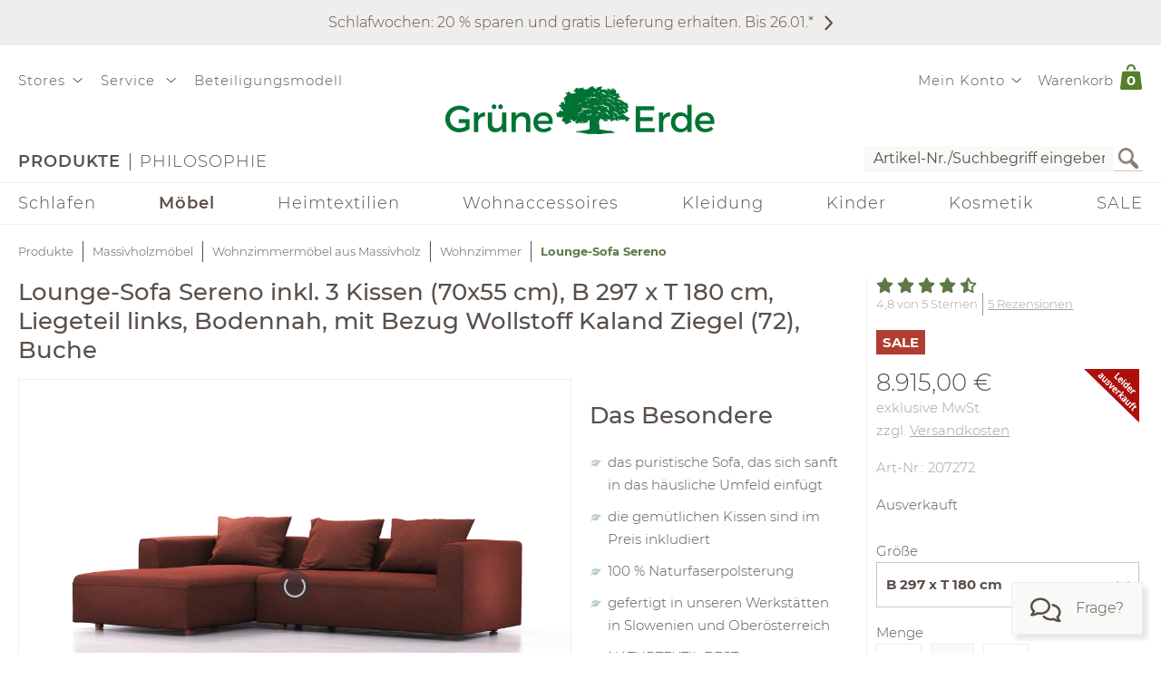

--- FILE ---
content_type: text/html;charset=UTF-8
request_url: https://www.grueneerde.com/de/produkte/moebel/wohnzimmer/outfitthema-einrichtungsbeispiele-wohnzimmer/lounge-sofa-sereno/ge-p-207272.html?ALLOW_COOKIES=NECESSARY
body_size: 101164
content:
<!DOCTYPE html>
<html xmlns="https://www.w3.org/1999/xhtml" class="no-js Color-1522" style="background-image:url(&#039;/media/Website/pageBackgroundImage/.fDGxGTwU/Website-0.jpg&#039;);" xml:lang="de" lang="de">
<head>
<link href="https://www.grueneerde.com/de/ge-b-700172.html" rel="canonical"/><link href="../../../../../index.html" rel="home"/>
<meta content="text/html; charset=UTF-8" http-equiv="content-type"/><meta content="noindex,follow" http-equiv="robots"/><meta content="no-cache, no-store, max-age=0, must-revalidate" http-equiv="Cache-Control"/><meta content="no-cache" http-equiv="Pragma"/><meta content="Tue, 20 Jan 2026 01:00:37 GMT" http-equiv="expires"/><meta content="Tue, 20 Jan 2026 01:00:37 GMT" http-equiv="last-modified"/><meta content="width=device-width, initial-scale=1.0, user-scalable=no" name="viewport"/><meta content="text/javascript; charset=UTF-8" http-equiv="content-script-type"/><meta content="text/css; charset=UTF-8" http-equiv="content-style-type"/><meta content="Lounge-Sofa Sereno | Grüne Erde" property="og:title"/><meta content="website" property="og:type"/><meta content="https://www.grueneerde.com/media/Image/stripAndInterlace-webp/.fJUFD_vW/Image-53086/207272_imported.webp" property="og:image"/><meta content="image/png" property="og:image:type"/><meta content="3992" property="og:image:width"/><meta content="2992" property="og:image:height"/><meta content="https://www.grueneerde.com/de/ge-b-700172.html" property="og:url"/><meta content="de_US" property="og:locale"/><meta content="Grüne Erde" property="og:site_name"/><meta content="u9Xlb2NYbasMo67U3Z5zw_ipF9u55_aOG0FYaigL498" name="google-site-verification"/><meta content="ZuuQsGo5Ildl-AbMJL0HiUt8jOXAt9teU0CzXXAysvw" name="google-site-verification"/><meta content="_dvL_8LBTQBaJ1kDko_Rs7FEQcqEjo2UmUNPMUEv-G0" name="google-site-verification"/><meta content="hCaVVEclHBvXEN0n3ahrBaTGTUhcP3IZ5v6tuIPdEWI" name="google-site-verification"/><meta content="d3L4OsZcAwtGRW9J4FkJwgl-1iAojfCPKbJ8Iwe_jkE" name="google-site-verification"/><meta content="VffpTAFa7QWAsDVurL3Tx4OgoQydishryw8s-J4xYMo" name="google-site-verification"/>
<title>Lounge-Sofa Sereno | Grüne Erde</title>
<style type="text/css" ><!--
.CallToAction.Stretched{-webkit-justify-content:space-between;-moz-justify-content:space-between;justify-content:space-between}.CallToAction.Stretched{width:100%}.CallToAction.Centered{-webkit-justify-content:center;-moz-justify-content:center;justify-content:center}.CallToAction.Centered{text-align:center;width:100%}span.CallToAction:not(a span.CallToAction),span.CallToAction:not(a span.CallToAction):visited{background-color:#f9f9f7 !important;border-color:#eee !important;color:#5a5049 !important}span.CallToAction:not(a span.CallToAction):hover{background-color:#f9f9f7 !important;border-color:#eee !important;color:#5a5049 !important}span.CallToAction:not(a span.CallToAction){-webkit-text-fill-color:#5a5049;-webkit-opacity:1}
--></style>
<style type="text/css" ><!--
@media screen and (min-width: 930px){.CMSContainer.Accordion>div>.CMSNavigationItemDetails.Image.Information.Left::before,.CMSContainer.Accordion>div>.CMSNavigationItemDetails.Image.Information.Left::after,.CMSContainer.Accordion>div>.CMSNavigationItemDetails.Image.Information.Right::before,.CMSContainer.Accordion>div>.CMSNavigationItemDetails.Image.Information.Right::after,.CMSContainer.Bar>ul>li>.CMSNavigationItemDetails.Image.Information.Left::before,.CMSContainer.Bar>ul>li>.CMSNavigationItemDetails.Image.Information.Left::after,.CMSContainer.Bar>ul>li>.CMSNavigationItemDetails.Image.Information.Right::before,.CMSContainer.Bar>ul>li>.CMSNavigationItemDetails.Image.Information.Right::after,.CMSContainer.List>ul>li>.CMSNavigationItemDetails.Image.Information.Left::before,.CMSContainer.List>ul>li>.CMSNavigationItemDetails.Image.Information.Left::after,.CMSContainer.List>ul>li>.CMSNavigationItemDetails.Image.Information.Right::before,.CMSContainer.List>ul>li>.CMSNavigationItemDetails.Image.Information.Right::after,.CMSContainer.List>div>.CMSNavigationItemDetails.Image.Information.Left::before,.CMSContainer.List>div>.CMSNavigationItemDetails.Image.Information.Left::after,.CMSContainer.List>div>.CMSNavigationItemDetails.Image.Information.Right::before,.CMSContainer.List>div>.CMSNavigationItemDetails.Image.Information.Right::after{content:" ";display:table}.CMSContainer.Accordion>div>.CMSNavigationItemDetails.Image.Information.Left::after,.CMSContainer.Accordion>div>.CMSNavigationItemDetails.Image.Information.Right::after,.CMSContainer.Bar>ul>li>.CMSNavigationItemDetails.Image.Information.Left::after,.CMSContainer.Bar>ul>li>.CMSNavigationItemDetails.Image.Information.Right::after,.CMSContainer.List>ul>li>.CMSNavigationItemDetails.Image.Information.Left::after,.CMSContainer.List>ul>li>.CMSNavigationItemDetails.Image.Information.Right::after,.CMSContainer.List>div>.CMSNavigationItemDetails.Image.Information.Left::after,.CMSContainer.List>div>.CMSNavigationItemDetails.Image.Information.Right::after{clear:both}.CMSContainer.Accordion>div>.CMSNavigationItemDetails.Image.Information.Left>.Heading,.CMSContainer.Accordion>div>.CMSNavigationItemDetails.Image.Information.Right>.Heading,.CMSContainer.Bar>ul>li>.CMSNavigationItemDetails.Image.Information.Left>.Heading,.CMSContainer.Bar>ul>li>.CMSNavigationItemDetails.Image.Information.Right>.Heading,.CMSContainer.List>ul>li>.CMSNavigationItemDetails.Image.Information.Left>.Heading,.CMSContainer.List>ul>li>.CMSNavigationItemDetails.Image.Information.Right>.Heading,.CMSContainer.List>div>.CMSNavigationItemDetails.Image.Information.Left>.Heading,.CMSContainer.List>div>.CMSNavigationItemDetails.Image.Information.Right>.Heading{margin-top:0}.CMSContainer.Accordion>div>.CMSNavigationItemDetails.Image.Information.Left>.Image,.CMSContainer.Bar>ul>li>.CMSNavigationItemDetails.Image.Information.Left>.Image,.CMSContainer.List>ul>li>.CMSNavigationItemDetails.Image.Information.Left>.Image,.CMSContainer.List>div>.CMSNavigationItemDetails.Image.Information.Left>.Image{float:left;margin-right:20px}.CMSContainer.Accordion>div>.CMSNavigationItemDetails.Image.Information.Right>.Image,.CMSContainer.Bar>ul>li>.CMSNavigationItemDetails.Image.Information.Right>.Image,.CMSContainer.List>ul>li>.CMSNavigationItemDetails.Image.Information.Right>.Image,.CMSContainer.List>div>.CMSNavigationItemDetails.Image.Information.Right>.Image{float:right;margin-left:20px}}@media screen and (min-width: 930px)and (max-width: 1240px){.CMSContainer.Accordion>div>.CMSNavigationItemDetails.Image.Information.Left>.Image,.CMSContainer.Accordion>div>.CMSNavigationItemDetails.Image.Information.Right>.Image,.CMSContainer.Bar>ul>li>.CMSNavigationItemDetails.Image.Information.Left>.Image,.CMSContainer.Bar>ul>li>.CMSNavigationItemDetails.Image.Information.Right>.Image,.CMSContainer.List>ul>li>.CMSNavigationItemDetails.Image.Information.Left>.Image,.CMSContainer.List>ul>li>.CMSNavigationItemDetails.Image.Information.Right>.Image,.CMSContainer.List>div>.CMSNavigationItemDetails.Image.Information.Left>.Image,.CMSContainer.List>div>.CMSNavigationItemDetails.Image.Information.Right>.Image{max-width:-webkit-calc(50% - 10px);max-width:-moz-calc(50% - 10px);max-width:calc(50% - 10px)}}.CMSNavigationItemDetails.Image.Center>.Image{text-align:center}.CMSNavigationItemDetails>.Action:not(:only-child){margin:1rem 0}.CMSContainer.Accordion>div>.CMSNavigationItemDetails>.Heading{display:none}.CMSNavigationItemDetails>.Image{display:block;margin-bottom:1rem}
--></style>
<style type="text/css" ><!--
.ShoppingCartQuickView>*+*{margin-top:1em}.ShoppingCartQuickView>header{font-size:18px}.ShoppingCartQuickView>ul{border-color:#eee;border-style:solid;border-width:1px 0;list-style:none;padding:0;margin-bottom:0}.ShoppingCartQuickView>ul.VoucherTypePlaceholderCartItems{border-top-width:0;margin-top:0;margin-bottom:1em}.ShoppingCartQuickView>ul>li{display:-webkit-flex;display:flex}.ShoppingCartQuickView>ul>li{-webkit-flex-flow:row nowrap;-moz-flex-flow:row nowrap;flex-flow:row nowrap}.ShoppingCartQuickView>ul>li{padding:10px 0}.ShoppingCartQuickView>ul>li.Current{padding:20px 0}.ShoppingCartQuickView>ul>li.Current>*+*{margin-left:20px}.ShoppingCartQuickView>ul>li.Current>.Image{display:block}.ShoppingCartQuickView>ul>li.Current>.Description{display:block;width:auto}.ShoppingCartQuickView>ul>li.Current>.Description.VoucherPlaceholder>.Name{width:260px}.ShoppingCartQuickView>ul>li.Current>.Description>.Price{margin-bottom:.5em}.ShoppingCartQuickView>ul>li.Current>.Description>.Name>a{text-decoration:none}.ShoppingCartQuickView>ul>li.Current>.Description>ul.Properties{display:block}.ShoppingCartQuickView>ul>li.Current>.Description>ul.Properties>li{overflow:hidden;text-overflow:ellipsis;white-space:nowrap;width:260px}.ShoppingCartQuickView>ul>li+li{border-top:1px solid #eee}.ShoppingCartQuickView>ul>li>.Image{display:none;width:100px}.ShoppingCartQuickView>ul>li>.Description{display:-webkit-flex;display:flex}.ShoppingCartQuickView>ul>li>.Description{-webkit-flex-wrap:wrap;-moz-flex-wrap:wrap;flex-wrap:wrap}.ShoppingCartQuickView>ul>li>.Description{-webkit-justify-content:space-between;-moz-justify-content:space-between;justify-content:space-between}.ShoppingCartQuickView>ul>li>.Description{width:100%}.ShoppingCartQuickView>ul>li>.Description>.Price,.ShoppingCartQuickView>ul>li>.Description>.Name{font-weight:bold}.ShoppingCartQuickView>ul>li>.Description>.Name>a{text-decoration:none;text-overflow:ellipsis;overflow:hidden;width:260px;display:block}.ShoppingCartQuickView>ul>li>.Description div.Properties{font-size:14px}.ShoppingCartQuickView>ul>li>.Description>ul.Properties{display:-webkit-flex;display:flex}.ShoppingCartQuickView>ul>li>.Description>ul.Properties{list-style:none;margin:0;padding:0;width:100%}.ShoppingCartQuickView>a.Button{-webkit-justify-content:center;-moz-justify-content:center;justify-content:center}.ShoppingCartQuickView>a.Button{text-align:center;width:100%}@media screen and (max-width: 425px){.ShoppingCartQuickView>ul>li>.Description>.Name>a,.ShoppingCartQuickView>ul>li.Current>.Description>ul.Properties>li{width:-webkit-calc(100vw - 100px - 60px);width:-moz-calc(100vw - 100px - 60px);width:calc(100vw - 100px - 60px)}.ShoppingCartQuickView>ul>li>.Description>.Name>a,.ShoppingCartQuickView>ul>li.Current>.Description>ul.Properties>li{content:"viewport-units-buggyfill; width: calc(100vw - 100px - 60px)"}}
--></style>
<style type="text/css" ><!--
.OverlayContainer{display:none}
--></style>
<style type="text/css" ><!--
.ShoppingCartOverview>.ResponsiveDropDownButton>a{display:block}.ShoppingCartOverview>.ResponsiveDropDownButton>a:after{clear:both;content:".";display:block;height:0;visibility:hidden}* html .ShoppingCartOverview>.ResponsiveDropDownButton>a{height:1%}.ShoppingCartOverview{position:relative}body>header .ShoppingCartOverview.Open>.OverlayContainer,body>header .ShoppingCartOverview:hover>.OverlayContainer{display:block}body>header .ShoppingCartOverview.Open>.ResponsiveDropDownButton>a,body>header .ShoppingCartOverview:hover>.ResponsiveDropDownButton>a{background-color:#fbfaf8}body>header .ShoppingCartOverview.Open>.ResponsiveDropDownButton>a,body>header .ShoppingCartOverview:hover>.ResponsiveDropDownButton>a{-webkit-box-shadow:5px 5px 5px 0 rgba(0,0,0,.1);-moz-box-shadow:5px 5px 5px 0 rgba(0,0,0,.1);box-shadow:5px 5px 5px 0 rgba(0,0,0,.1)}body>header .ShoppingCartOverview.Open>.ResponsiveDropDownButton>a,body>header .ShoppingCartOverview:hover>.ResponsiveDropDownButton>a{visibility:visible}.ShoppingCartOverview>input[type=checkbox]{display:none}.ShoppingCartOverview>.OverlayContainer{background-color:#fbfaf8}.ShoppingCartOverview>.OverlayContainer{-webkit-box-shadow:5px 5px 5px 0 rgba(0,0,0,.1);-moz-box-shadow:5px 5px 5px 0 rgba(0,0,0,.1);box-shadow:5px 5px 5px 0 rgba(0,0,0,.1)}.ShoppingCartOverview>.OverlayContainer{max-height:calc(90vh - 20px);overflow-y:auto}.ShoppingCartOverview>.OverlayContainer{padding:20px;position:absolute;z-index:1}@media screen and (max-width: 444px){.ShoppingCartOverview>.OverlayContainer{display:none !important}}.ShoppingCartOverview>.ResponsiveDropDownButton>a{line-height:1.5625rem;text-decoration:none}.ShoppingCartOverview>.ResponsiveDropDownButton>a>.Label{padding:10px 0 10px .5em;display:block;float:left}.ShoppingCartOverview>.ResponsiveDropDownButton>a>.Quantity{padding:5px 10px 10px .5em;display:block;float:left;font-size:.9375rem;position:relative}.ShoppingCartOverview>.ResponsiveDropDownButton>a>.Quantity>span{padding:5px 10px 10px .5em;color:#fff;font-size:.9375rem;font-weight:bold;line-height:20px;position:absolute;right:0;text-align:center;top:8px}.ShoppingCartOverview>.ResponsiveDropDownButton>a>.Quantity>span{width:-webkit-calc(100% - 10px - 0.5em);width:-moz-calc(100% - 10px - 0.5em);width:calc(100% - 10px - 0.5em)}
--></style>
<style type="text/css" ><!--
nav[role=navigation] .NavigationItem:hover{color:#5f7847;opacity:1}.NavigationItem.Active>a,.NavigationItem.Active>.IconDecorator>.Icon,.NavigationItem.Current>a,.NavigationItem.Current>.IconDecorator>.Icon{font-weight:600;opacity:1}.NavigationItem>a{font-size:1rem;text-decoration:none}.NavigationItem>span{font-weight:600;opacity:1}.NavigationItem>span.Icon,.NavigationItem>.IconDecorator>.Icon{color:#c9c6c1;font-size:16px;margin-right:.5em}
--></style>
<style type="text/css" ><!--
.Additional>.CustomerInformation{border-color:#eee;border-style:solid;border-width:0 0 1px 0}.Additional>.CustomerInformation:hover{border-color:#ccc}.Additional>.CustomerInformation{padding:0 0 1rem 0}.Additional>.CustomerInformation .Action,.Additional>.CustomerInformation .Button,.Additional>.CustomerInformation .CallToAction{-webkit-justify-content:center;-moz-justify-content:center;justify-content:center}.Additional>.CustomerInformation .Action,.Additional>.CustomerInformation .Button,.Additional>.CustomerInformation .CallToAction{text-align:center;width:100%}.Additional>.CustomerInformation .Action{margin:1rem 0}.Additional>.CustomerInformation .CallToAction:after{content:none}
--></style>
<style type="text/css" ><!--
.ResponsiveDropDown:hover>.ResponsiveDropDownButton>*,.ResponsiveDropDown>.ResponsiveDropDownButton>.On,.ResponsiveDropDown>input[type=checkbox]:checked~.ResponsiveDropDownContent,.ResponsiveDropDown>.ResponsiveDropDownContent.Opened{background-color:#fbfaf8}.ResponsiveDropDown:hover>.ResponsiveDropDownButton>*,.ResponsiveDropDown>input[type=checkbox]:checked~.ResponsiveDropDownButton>*,.ResponsiveDropDown>input[type=checkbox]:checked~.ResponsiveDropDownContent,.ResponsiveDropDown>.ResponsiveDropDownContent.Opened{-webkit-box-shadow:5px 5px 5px 0 rgba(0,0,0,.1);-moz-box-shadow:5px 5px 5px 0 rgba(0,0,0,.1);box-shadow:5px 5px 5px 0 rgba(0,0,0,.1)}.ResponsiveDropDown>.ResponsiveDropDownButton>*{display:none;font-size:1.875rem;padding:10px}.ResponsiveDropDown>.ResponsiveDropDownContent{padding:0;position:relative;visibility:hidden}.ResponsiveDropDown>.ResponsiveDropDownContent>*{visibility:visible}.ResponsiveDropDown>input[type=checkbox]:checked~.ResponsiveDropDownContent{-webkit-box-sizing:border-box;-moz-box-sizing:border-box;box-sizing:border-box}.ResponsiveDropDown>input[type=checkbox]:checked~.ResponsiveDropDownContent{width:352px}.ResponsiveDropDown>input[type=checkbox]:checked~.ResponsiveDropDownContent{padding:30px 20px 20px 20px;position:absolute;visibility:visible;z-index:1}.ResponsiveDropDown>input[type=checkbox],.ResponsiveDropDown>input[type=checkbox]~.ResponsiveDropDownButton>.On,.ResponsiveDropDown>input[type=checkbox]:checked~.ResponsiveDropDownButton>.Off{display:none}.ResponsiveDropDown>input[type=checkbox]~.ResponsiveDropDownButton>.Off,.ResponsiveDropDown>input[type=checkbox]:checked~.ResponsiveDropDownButton>.On{display:block}@media screen and (max-width: 930px){.ResponsiveDropDown>.ResponsiveDropDownContent.Opened{padding:2em 20px 20px 20px;position:absolute;visibility:visible;z-index:1}}
--></style>
<style type="text/css" ><!--
.SearchForm>form{height:30px;margin-top:5px}.SearchForm>form>fieldset>ul{display:-webkit-flex;display:flex}.SearchForm>form>fieldset>ul{-webkit-flex-flow:row wrap;-moz-flex-flow:row wrap;flex-flow:row wrap}.SearchForm>form>fieldset>ul>li.ui-front{z-index:auto}.SearchForm>form>fieldset>ul>li input.Focused{border-color:#5f7847;font-size:inherit}.SearchForm>form>fieldset>ul>li>input[type=image]{padding:2px 5px}@media(max-width: 384px){.SearchForm>form>fieldset>ul>li>input[type=image]{visibility:hidden}}.SearchForm>form>fieldset>ul>li>label>input{outline:none;height:28px;padding:0 5px}.SearchForm>form>fieldset>ul>li>label>input[type=text]{min-height:auto;min-width:275px}
--></style>
<style type="text/css" media="print" ><!--
div[cms=MenuContact]{display:none !important}div[cms=MenuAccount]{display:none !important}div[cms=ShoppingCartOverview]{display:none !important}div[cms=SearchForm]{display:none !important}header[role=banner]>div.Header>div.LogoAndClaim{margin-top:25px;margin-bottom:25px}footer{display:none !important}nav{display:none !important}.CMSExternalNavigation>a{display:none !important}a:link:after,a:visited:after{content:"" !important}.CMSContainer>a:link:after{content:"" !important}@page{margin:2cm 1cm 2cm 1cm !important}h2{line-height:.5cm;font-size:18px}
--></style>
<script type="text/javascript">
/*<![CDATA[*/
(function(d,b){if(!b.addEventListener){d.mqGenie={adjustMediaQuery:function(i){return i}};return}function e(k,l){try{var o=k.cssRules?k.cssRules:k.media,n,p=[],j=0,m=o.length;for(j;j<m;j++){n=o[j];if(l(n)){p.push(n)}}return p}catch(e){return []}}function a(i){return e(i,function(j){return j.constructor===CSSMediaRule})}function g(j){var k=d.location,i=b.createElement("a");i.href=j;return i.hostname===k.hostname&&i.protocol===k.protocol}function c(i){return i.ownerNode.constructor===HTMLStyleElement}function f(i){return i.href&&g(i.href)}function h(){var n=b.styleSheets,k,m=n.length,j=0,l=[];for(j;j<m;j++){k=n[j];if(f(k)||c(k)){l.push(k)}}return l}b.addEventListener("DOMContentLoaded",function(){d.mqGenie=(function(){var r=b.documentElement;r.style.overflowY="scroll";var l=d.innerWidth-r.clientWidth,s={adjusted:l>0,fontSize:parseFloat(d.getComputedStyle(r).getPropertyValue("font-size")),width:l,adjustMediaQuery:function(j){if(!mqGenie.adjusted){return j}var i=j.replace(/\d+px/gi,function(w){return parseInt(w,10)+mqGenie.width+"px"});i=i.replace(/\d.+?em/gi,function(w){return((parseFloat(w)*mqGenie.fontSize)+mqGenie.width)/mqGenie.fontSize+"em"});return i}};if(s.adjusted){if("WebkitAppearance" in r.style){var k=/Chrome\/(\d*?\.\d*?\.\d*?\.\d*?)\s/g,q=navigator.userAgent.match(k),u;if(q){q=q[0].replace(k,"$1");u=q.split(".");u[0]=parseInt(u[0]);u[2]=parseInt(u[2]);u[3]=parseInt(u[3]);if(u[0]<=29){if(u[0]===29&&u[2]<1548&&u[3]<57){s.adjusted=false}else{if(u[0]<29){s.adjusted=false}}}}else{s.adjusted=false}if(!s.adjusted){return s}}var t=h(),m=t.length,p=0,n,v;for(p;p<m;p++){n=a(t[p]);v=n.length;for(var o=0;o<v;o++){n[o].media.mediaText=n[o].media.mediaText.replace(/m(in|ax)-width:\s*(\d|\.)+(px|em)/gi,function(i){if(i.match("px")){return i.replace(/\d+px/gi,function(j){return parseInt(j,10)+s.width+"px"})}else{return i.replace(/\d.+?em/gi,function(j){return((parseFloat(j)*s.fontSize)+s.width)/s.fontSize+"em"})}})}}}return s})()})})(window,document);
/*!
* mqGenie v0.5.0
*
* Adjusts CSS media queries in browsers that include the scrollbar's width in the viewport width so they fire at the intended size
*
* Returns the mqGenie object containing .adjusted, .width & fontSize for use in re-calculating media queries in JavaScript with mqAdjust(string)
*
* Copyright (c) 2014 Matt Stow
*
* http://mattstow.com
*
* Licensed under the MIT license
*/

/*]]>*/
</script>
<style type="text/css" ><!--
.ImageBox{position:relative}.ImageBox:after{content:"";display:block}.ImageBox.Landscape:after{padding-top:-webkit-calc(75%);padding-top:-moz-calc(75%);padding-top:calc(75%)}.ImageBox.Portrait:after{padding-top:-webkit-calc(133.3333333333%);padding-top:-moz-calc(133.3333333333%);padding-top:calc(133.3333333333%)}.ImageBox.Square:after{padding-top:-webkit-calc(100%);padding-top:-moz-calc(100%);padding-top:calc(100%)}.ImageBox>div{bottom:0;left:0;position:absolute;right:0;top:0}.ImageBox>div *{height:100%;width:100%}.ImageBox>div img{display:block;height:auto;max-height:100%;max-width:100%;width:auto}
--></style>
<style type="text/css" ><!--
.Hotspots{position:relative}.Hotspots>.Hotspot{margin:-15px 0 0 -15px;position:absolute}.Hotspots>.Hotspot.Active>.Information{visibility:visible}.Hotspots>.Hotspot.Active>.Marker>.Inner{border-color:#5a5049;border-style:solid;border-width:1px}.Hotspots>.Hotspot.Active>.Marker>.Inner{-webkit-border-radius:5px;-moz-border-radius:5px;border-radius:5px}.Hotspots>.Hotspot.Active>.Marker>.Inner{-webkit-box-sizing:border-box;-moz-box-sizing:border-box;box-sizing:border-box}.Hotspots>.Hotspot.Active>.Marker>.Inner{background:#5a5049;height:10px;position:absolute;width:10px}.Hotspots>.Hotspot.Active>.Marker>.Inner{top:10px;left:10px}.Hotspots>.Hotspot.Active>.Marker>.Outer{opacity:85%}.Hotspots>.Hotspot.Active>.Marker>.Contour{border-color:#5a5049;opacity:1}.Hotspots>.Hotspot>.Marker{height:30px;position:relative;width:30px;z-index:0}.Hotspots>.Hotspot>.Marker:hover>.Inner{border-color:#5a5049;border-style:solid;border-width:1px}.Hotspots>.Hotspot>.Marker:hover>.Inner{-webkit-border-radius:5px;-moz-border-radius:5px;border-radius:5px}.Hotspots>.Hotspot>.Marker:hover>.Inner{-webkit-box-sizing:border-box;-moz-box-sizing:border-box;box-sizing:border-box}.Hotspots>.Hotspot>.Marker:hover>.Inner{background:#5a5049;height:10px;position:absolute;width:10px}.Hotspots>.Hotspot>.Marker:hover>.Inner{top:10px;left:10px}.Hotspots>.Hotspot>.Marker:hover>.Outer{opacity:85%}.Hotspots>.Hotspot>.Marker>.Contour{border-color:#f4f3f3;border-style:solid;border-width:1px}.Hotspots>.Hotspot>.Marker>.Contour{-webkit-border-radius:15px;-moz-border-radius:15px;border-radius:15px}.Hotspots>.Hotspot>.Marker>.Contour{-webkit-box-sizing:border-box;-moz-box-sizing:border-box;box-sizing:border-box}.Hotspots>.Hotspot>.Marker>.Contour{background:rgba(0,0,0,0);height:30px;position:absolute;width:30px}.Hotspots>.Hotspot>.Marker>.Contour{opacity:40%}.Hotspots>.Hotspot>.Marker>.Inner{border-color:#fff;border-style:solid;border-width:1px}.Hotspots>.Hotspot>.Marker>.Inner{-webkit-border-radius:7px;-moz-border-radius:7px;border-radius:7px}.Hotspots>.Hotspot>.Marker>.Inner{-webkit-box-sizing:border-box;-moz-box-sizing:border-box;box-sizing:border-box}.Hotspots>.Hotspot>.Marker>.Inner{background:#fff;height:14px;position:absolute;width:14px}.Hotspots>.Hotspot>.Marker>.Inner{top:8px;left:8px}.Hotspots>.Hotspot>.Marker>.Outer{border-color:#f4f3f3;border-style:solid;border-width:1px}.Hotspots>.Hotspot>.Marker>.Outer{-webkit-border-radius:14px;-moz-border-radius:14px;border-radius:14px}.Hotspots>.Hotspot>.Marker>.Outer{-webkit-box-sizing:border-box;-moz-box-sizing:border-box;box-sizing:border-box}.Hotspots>.Hotspot>.Marker>.Outer{background:#f4f3f3;height:28px;position:absolute;width:28px}.Hotspots>.Hotspot>.Marker>.Outer{top:1px;left:1px}.Hotspots>.Hotspot>.Marker>.Outer{opacity:40%}.Hotspots>.Hotspot>a.Information{-webkit-box-sizing:border-box;-moz-box-sizing:border-box;box-sizing:border-box}.Hotspots>.Hotspot>a.Information{-webkit-box-shadow:0px 0px 10px 0px rgba(0,0,0,.16);-moz-box-shadow:0px 0px 10px 0px rgba(0,0,0,.16);box-shadow:0px 0px 10px 0px rgba(0,0,0,.16)}.Hotspots>.Hotspot>a.Information{-webkit-flex-flow:column nowrap;-moz-flex-flow:column nowrap;flex-flow:column nowrap}.Hotspots>.Hotspot>a.Information{background:#f4f3f3;display:flex;padding:20px;position:absolute;text-decoration:none;visibility:hidden;z-index:1}.Hotspots>.Hotspot>a.Information.Bottom.Default,.Hotspots>.Hotspot>a.Information.Bottom.Vertical{bottom:0}.Hotspots>.Hotspot>a.Information.Bottom.Horizontal{bottom:42px}.Hotspots>.Hotspot>a.Information.Left.Horizontal{left:0}.Hotspots>.Hotspot>a.Information.Left.Default,.Hotspots>.Hotspot>a.Information.Left.Vertical{left:42px}.Hotspots>.Hotspot>a.Information.Right.Horizontal{right:0}.Hotspots>.Hotspot>a.Information.Right.Default,.Hotspots>.Hotspot>a.Information.Right.Vertical{right:42px}.Hotspots>.Hotspot>a.Information.Top.Default,.Hotspots>.Hotspot>a.Information.Top.Vertical{top:0}.Hotspots>.Hotspot>a.Information.Top.Horizontal{top:42px}.Hotspots>.Hotspot>a.Information>*{display:-webkit-box;-webkit-box-orient:vertical;overflow:hidden;text-overflow:ellipsis}.Hotspots>.Hotspot>a.Information>.Price{-webkit-flex-shrink:0;-moz-flex-shrink:0;flex-shrink:0}.Hotspots>.Hotspot>a.Information>.Price{margin-top:30px}.Hotspots>.Hotspot>a.Information>.Title{-webkit-flex-shrink:0;-moz-flex-shrink:0;flex-shrink:0}.Hotspots>.Hotspot>a.Information>.Title{font-weight:bold;text-decoration:underline}.Hotspots>.Hotspot>a.Information>.Topic{-webkit-flex-shrink:0;-moz-flex-shrink:0;flex-shrink:0}.Hotspots>.Hotspot>a.Information>.Topic{font-weight:bold;text-decoration:underline}.Hotspots>.Hotspot>div.Information{-webkit-box-sizing:border-box;-moz-box-sizing:border-box;box-sizing:border-box}.Hotspots>.Hotspot>div.Information{-webkit-box-shadow:0px 0px 10px 0px rgba(0,0,0,.16);-moz-box-shadow:0px 0px 10px 0px rgba(0,0,0,.16);box-shadow:0px 0px 10px 0px rgba(0,0,0,.16)}.Hotspots>.Hotspot>div.Information{-webkit-flex-flow:column nowrap;-moz-flex-flow:column nowrap;flex-flow:column nowrap}.Hotspots>.Hotspot>div.Information{background:#f4f3f3;display:flex;padding:20px;position:absolute;text-decoration:none;visibility:hidden;z-index:1}.Hotspots>.Hotspot>div.Information.Bottom.Default,.Hotspots>.Hotspot>div.Information.Bottom.Vertical{bottom:0}.Hotspots>.Hotspot>div.Information.Bottom.Horizontal{bottom:42px}.Hotspots>.Hotspot>div.Information.Left.Horizontal{left:0}.Hotspots>.Hotspot>div.Information.Left.Default,.Hotspots>.Hotspot>div.Information.Left.Vertical{left:42px}.Hotspots>.Hotspot>div.Information.Right.Horizontal{right:0}.Hotspots>.Hotspot>div.Information.Right.Default,.Hotspots>.Hotspot>div.Information.Right.Vertical{right:42px}.Hotspots>.Hotspot>div.Information.Top.Default,.Hotspots>.Hotspot>div.Information.Top.Vertical{top:0}.Hotspots>.Hotspot>div.Information.Top.Horizontal{top:42px}.Hotspots>.Hotspot>div.Information>*{display:-webkit-box;-webkit-box-orient:vertical;overflow:hidden;text-overflow:ellipsis}.Hotspots>.Hotspot>div.Information>.Price{-webkit-flex-shrink:0;-moz-flex-shrink:0;flex-shrink:0}.Hotspots>.Hotspot>div.Information>.Price{margin-top:30px}.Hotspots>.Hotspot>div.Information>.Title{-webkit-flex-shrink:0;-moz-flex-shrink:0;flex-shrink:0}.Hotspots>.Hotspot>div.Information>.Title{font-weight:bold;text-decoration:none}.Hotspots>.Hotspot>div.Information>.Topic{-webkit-flex-shrink:0;-moz-flex-shrink:0;flex-shrink:0}.Hotspots>.Hotspot>div.Information>.Topic{font-weight:bold;text-decoration:none}
--></style>
<style type="text/css" ><!--
@CHARSET "UTF-8";.CMSNavigation:hover>a,.CMSNavigation.Active>a,.CMSNavigation>span{color:#5f7847}
--></style>
<style type="text/css" ><!--
.Breadcrumb{list-style:none;max-width:1240px;padding:0}.Breadcrumb{display:-webkit-flex;display:flex}.Breadcrumb{-webkit-flex-flow:row nowrap;-moz-flex-flow:row nowrap;flex-flow:row nowrap}.Breadcrumb>li{white-space:nowrap}.Breadcrumb>li{max-width:-webkit-calc(100vw - 20px);max-width:-moz-calc(100vw - 20px);max-width:calc(100vw - 20px)}.Breadcrumb>li{content:"viewport-units-buggyfill; max-width: calc(100vw - 20px)"}.Breadcrumb>li{text-overflow:ellipsis;overflow:hidden}.Breadcrumb>li:before{background-color:#5a5049;content:"";display:inline-block;height:23px;margin:0 10px;vertical-align:middle;width:1px}.Breadcrumb>li:first-child:before{margin:0;width:0}.Breadcrumb>li>a{text-decoration:none;font-size:.8125rem}.Breadcrumb>li>a:hover{color:#000}.Breadcrumb>li>span,.Breadcrumb>li>h1{color:#5f7847;cursor:default;display:inline;font-size:.8125rem;font-weight:bold;margin:0;line-height:normal}@media screen and (max-width: 768px){.Breadcrumb>li{display:none}.Breadcrumb>li:nth-last-child(2){display:block}.Breadcrumb>li:nth-last-child(2):before{margin:0;width:0}.Breadcrumb>li:nth-last-child(2)>a:before{content:"";font-family:"Font Awesome 6 Pro";font-size:1.33333em;margin:0 10px 0 0}}
--></style>
<style type="text/css" media="print" ><!--
.Breadcrumb>li{display:none !important}
--></style>
<style type="text/css" ><!--
.Feedback{max-width:1840px;position:relative}body.SlimPage .Feedback{max-width:1240px}.Feedback>div[role=alert]{margin:1rem 0}.Feedback>div[role=alert]>ul{list-style:none;margin:0;padding:0}.Feedback>div[role=alert]>ul>li{border-style:solid;border-width:1px;color:#6f625a;padding:20px}.Feedback>div[role=alert]>ul>li.feedbackPanelERROR{background-color:#fbf2f3;border-color:#ae0f0b}.Feedback>div[role=alert]>ul>li.feedbackPanelINFO{background-color:#edf4ec;border-color:#5f7847}.Feedback>div[role=alert]>ul>li.feedbackPanelSUCCESS{background-color:#edf4ec;border-color:#5f7847}.Feedback>span.fa-times{cursor:pointer;position:absolute;right:15px;top:5px}
--></style>
<style type="text/css" ><!--
.AdditionalInfoDetails::before,.AdditionalInfoDetails::after{content:" ";display:table}.AdditionalInfoDetails::after{clear:both}.AdditionalInfoDetails+.AdditionalInfoDetails{margin-top:1rem}.AdditionalInfoDetails.ui-accordion-content>header{display:none}.AdditionalInfoDetails .Video{position:relative;padding-bottom:56.25%;padding-top:30px;height:0;overflow:hidden}.AdditionalInfoDetails .Video>iframe{position:absolute;top:0;left:0;width:100%;height:100%}@media screen and (max-width: 620px){.AdditionalInfoDetails img{float:none !important;clear:both;display:block;margin:0 auto 1rem auto}.AdditionalInfoDetails picture{display:block;text-align:center}}
--></style>
<style type="text/css" ><!--
.UniqueSellingPropositions>ul{list-style-image:url("/wicket/resource/com.grueneerde.front.wicket.components.product.ProductItemNumberPanel/leaf-bulletpoint-lightgreen.png");margin:1rem 0;padding:0 20px}.UniqueSellingPropositions>ul>li+li{margin-top:10px}@media screen and (max-width: 620px){.UniqueSellingPropositions.Extended{display:-webkit-flex;display:flex}.UniqueSellingPropositions.Extended{-webkit-flex-flow:column nowrap;-moz-flex-flow:column nowrap;flex-flow:column nowrap}.UniqueSellingPropositions.Extended>.Heading{order:2}.UniqueSellingPropositions.Extended>img{order:1}.UniqueSellingPropositions.Extended>ul{order:3}}@media screen and (min-width: 620px){.UniqueSellingPropositions.Extended{display:-ms-grid;display:grid}.UniqueSellingPropositions.Extended{-ms-grid-columns:1fr 1fr;grid-template-columns:1fr 1fr}.UniqueSellingPropositions.Extended>.Heading{-ms-grid-column:2;-ms-grid-column-span:1;grid-column:2/3}.UniqueSellingPropositions.Extended>.Heading{-ms-grid-row:2;-ms-grid-row-span:1;grid-row:2/3}.UniqueSellingPropositions.Extended>.Heading{text-align:center}.UniqueSellingPropositions.Extended>img{-ms-grid-column:1;-ms-grid-column-span:1;grid-column:1/2}.UniqueSellingPropositions.Extended>img{-ms-grid-row:1;-ms-grid-row-span:4;grid-row:1/5}.UniqueSellingPropositions.Extended>ul{-ms-grid-column:2;-ms-grid-column-span:1;grid-column:2/3}.UniqueSellingPropositions.Extended>ul{-ms-grid-row:3;-ms-grid-row-span:1;grid-row:3/4}}.UniqueSellingPropositions.Extended>ul{display:-ms-grid;display:grid}.UniqueSellingPropositions.Extended>ul{-ms-grid-columns:1fr fit-content(75%) 1fr;grid-template-columns:1fr fit-content(75%) 1fr}.UniqueSellingPropositions.Extended>ul{background-color:#fbfaf8;margin:0;padding:1rem 0 1rem 0}.UniqueSellingPropositions.Extended>ul>li{-ms-grid-column:2;-ms-grid-column-span:1;grid-column:2/3}.UniqueSellingPropositions.Extended>ul>li{text-align:left}.UniqueSellingPropositions.Extended>.Heading{background-color:#fbfaf8;margin:0;padding:1rem 0 0 0}
--></style>
<style type="text/css" ><!--
.Description>.Teaser{font-weight:bold}
--></style>
<style type="text/css" ><!--
article.DynamicAttributes.Listed ul>li+li{margin-top:1rem}article.DynamicAttributes.Listed .Properties>li{background:url(/wicket/resource/com.grueneerde.front.wicket.components.DynamicAttributesPanel/product/leaf-bulletpoint-lightgreen.png) no-repeat scroll left top 8px rgba(0,0,0,0);padding:0 20px}article.DynamicAttributes.Tabbed ul.Groups>li{border-color:#eee;border-style:solid;border-width:0 0 1px 0}article.DynamicAttributes.Tabbed ul.Groups>li{padding-bottom:1rem}article.DynamicAttributes.Tabbed ul.Groups>li+li{margin-top:2rem}@media screen and (min-width: 930px){article.DynamicAttributes.Tabbed ul.Groups>li>.Properties{display:-ms-grid;display:grid}article.DynamicAttributes.Tabbed ul.Groups>li>.Properties{-ms-grid-columns:minmax(max-content, 1fr) minmax(max-content, 1fr);grid-template-columns:minmax(max-content, 1fr) minmax(max-content, 1fr)}article.DynamicAttributes.Tabbed ul.Groups>li>.Properties{grid-gap:1rem 40px}@supports not (grid-gap: 1rem 40px){article.DynamicAttributes.Tabbed ul.Groups>li>.Properties{margin:-0.5rem -20px}article.DynamicAttributes.Tabbed ul.Groups>li>.Properties>*{margin:0.5rem 20px}}article.DynamicAttributes.Tabbed ul.Groups>li>.Properties>li{-ms-grid-columns:max-content max-content;grid-template-columns:max-content max-content}article.DynamicAttributes.Tabbed ul.Groups>li>.Properties>li+li{margin-top:0}}article.DynamicAttributes.Tabbed ul.Properties>li{display:-ms-grid;display:grid}article.DynamicAttributes.Tabbed ul.Properties>li{-ms-grid-columns:min-content min-content;grid-template-columns:min-content min-content}article.DynamicAttributes.Tabbed ul.Properties>li{grid-gap:1rem 20px}@supports not (grid-gap: 1rem 20px){article.DynamicAttributes.Tabbed ul.Properties>li{margin:-0.5rem -10px}article.DynamicAttributes.Tabbed ul.Properties>li>*{margin:0.5rem 10px}}article.DynamicAttributes.Tabbed ul.Properties>li+li{margin-top:1rem}article.DynamicAttributes.Tabbed ul.Properties>li>ul{margin:0}@media screen and (min-width: 930px){body.ProductDetailView article.DynamicAttributes.Tabbed ul.Properties.OddNumber>li:nth-last-child(n+2),body.ProductDetailView article.DynamicAttributes.Tabbed ul.Properties.EvenNumber>li:nth-last-child(n+3){border-color:#eee;border-style:solid;border-width:0 0 1px 0}body.ProductDetailView article.DynamicAttributes.Tabbed ul.Properties.OddNumber>li:nth-last-child(n+2),body.ProductDetailView article.DynamicAttributes.Tabbed ul.Properties.EvenNumber>li:nth-last-child(n+3){padding-bottom:1rem}}@media screen and (max-width: 930px){body.ProductDetailView article.DynamicAttributes.Tabbed ul.Properties>li:nth-last-child(n+2){border-color:#eee;border-style:solid;border-width:0 0 1px 0}body.ProductDetailView article.DynamicAttributes.Tabbed ul.Properties>li:nth-last-child(n+2){padding-bottom:1rem}}article.DynamicAttributes+article{margin-top:2rem}article.DynamicAttributes>a{display:inline-block;margin-top:1rem;padding:0 20px}article.DynamicAttributes>ul>li>table>tbody>tr>td,article.DynamicAttributes>table>tbody>tr>td{padding-left:20px}article.DynamicAttributes>ul>li>table>tbody>tr>th,article.DynamicAttributes>table>tbody>tr>th{font-weight:normal;vertical-align:top}article.DynamicAttributes ul{list-style:none outside none;margin:1rem 0 0 0;padding:0}
--></style>
<style type="text/css" ><!--
.TileCMSComponent{-webkit-box-sizing:border-box;-moz-box-sizing:border-box;box-sizing:border-box}.TileCMSComponent{width:100%}.TileCMSComponent>a,.TileCMSComponent>span{display:-webkit-flex;display:flex}.TileCMSComponent>a,.TileCMSComponent>span{-webkit-flex-flow:column nowrap;-moz-flex-flow:column nowrap;flex-flow:column nowrap}.TileCMSComponent>a,.TileCMSComponent>span{-webkit-justify-content:space-between;-moz-justify-content:space-between;justify-content:space-between}.TileCMSComponent>a,.TileCMSComponent>span{position:relative;text-decoration:none}.SpreadOneOfFourVertical>.TileCMSComponent>a,.SpreadOneOfThreeVertical>.TileCMSComponent>a,.SpreadOneOfTwoVertical>.TileCMSComponent>a,.SpreadTwoOfThreeVertical>.TileCMSComponent>a,.SpreadThreeOfFourVertical>.TileCMSComponent>a,.SpreadFullVertical>.TileCMSComponent>a,.SpreadOneOfFourVertical>.TileCMSComponent>span,.SpreadOneOfThreeVertical>.TileCMSComponent>span,.SpreadOneOfTwoVertical>.TileCMSComponent>span,.SpreadTwoOfThreeVertical>.TileCMSComponent>span,.SpreadThreeOfFourVertical>.TileCMSComponent>span,.SpreadFullVertical>.TileCMSComponent>span{height:100%}.TileCMSComponent>a>.Image,.TileCMSComponent>span>.Image{text-align:center}.TileCMSComponent>a>.Information,.TileCMSComponent>span>.Information{padding:10px}
--></style>
<style type="text/css" ><!--
.ImageTileCMSComponent>a,.ImageTileCMSComponent>span{justify-content:center}
--></style>
<style type="text/css" ><!--
.ProductComponents ul{list-style:none;padding:0}.ProductComponents ul.Components{margin:0}@media screen and (min-width: 930px){.ProductComponents ul.Components>li{border-color:#eee;border-style:solid;border-width:0 0 1px 0}.ProductComponents ul.Components>li{padding-bottom:1rem}.ProductComponents ul.Components>li.MaterialOrigin.Certifications.Processing>ul>li.Certifications{border-color:#eee;border-style:solid;border-width:0 0 1px 0}.ProductComponents ul.Components>li.MaterialOrigin.Certifications.Processing>ul>li.Certifications{padding-bottom:.5rem}.ProductComponents ul.Components>li.MaterialOrigin.Certifications.Processing>ul>li.MaterialOrigin{border-color:#eee;border-style:solid;border-width:0 0 1px 0}.ProductComponents ul.Components>li.MaterialOrigin.Certifications.Processing>ul>li.MaterialOrigin{padding-bottom:1rem}}.ProductComponents ul.Components>li+li{margin-top:2rem}.ProductComponents ul.Components>li>ul>li{display:-ms-grid;display:grid}.ProductComponents ul.Components>li>ul>li{-ms-grid-columns:1fr 1fr;grid-template-columns:1fr 1fr}.ProductComponents ul.Components>li>ul>li{grid-gap:1rem 20px}@supports not (grid-gap: 1rem 20px){.ProductComponents ul.Components>li>ul>li{margin:-0.5rem -10px}.ProductComponents ul.Components>li>ul>li>*{margin:0.5rem 10px}}.ProductComponents ul.Components>li>ul>li{-webkit-align-items:center;align-items:center}.ProductComponents ul.Components>li>ul>li.Countries>span.Values{display:-webkit-flex;display:flex}.ProductComponents ul.Components>li>ul>li.Countries>span.Values{-webkit-flex-flow:column nowrap;-moz-flex-flow:column nowrap;flex-flow:column nowrap}.ProductComponents ul.Components>li>ul>li.Countries>span.Values>.Value{display:-webkit-flex;display:flex}.ProductComponents ul.Components>li>ul>li.Countries>span.Values>.Value{-webkit-flex-flow:row nowrap;-moz-flex-flow:row nowrap;flex-flow:row nowrap}.ProductComponents ul.Components>li>ul>li.Countries>span.Values>.Value:before{content:"";font-family:"Font Awesome 6 Pro";font-weight:normal;margin-right:.5em}.ProductComponents ul.Components>li>ul>li>span.Label{-ms-grid-column:1;-ms-grid-column-span:1;grid-column:1/2}.ProductComponents ul.Components>li>ul>li>span.Values{-ms-grid-column:2;-ms-grid-column-span:1;grid-column:2/3}@media screen and (min-width: 930px){.ProductComponents ul.Components>li>ul{display:-ms-grid;display:grid}.ProductComponents ul.Components>li>ul{-ms-grid-columns:1fr 1fr;grid-template-columns:1fr 1fr}.ProductComponents ul.Components>li>ul{grid-gap:1rem 40px}@supports not (grid-gap: 1rem 40px){.ProductComponents ul.Components>li>ul{margin:-0.5rem -20px}.ProductComponents ul.Components>li>ul>*{margin:0.5rem 20px}}.ProductComponents ul.Components>li>ul{margin-bottom:0}}@media screen and (max-width: 930px){.ProductComponents ul.Components>li>ul{display:-webkit-flex;display:flex}.ProductComponents ul.Components>li>ul{-webkit-flex-flow:column nowrap;-moz-flex-flow:column nowrap;flex-flow:column nowrap}.ProductComponents ul.Components>li>ul>li{border-color:#eee;border-style:solid;border-width:0 0 1px 0}.ProductComponents ul.Components>li>ul>li{padding-bottom:1rem}.ProductComponents ul.Components>li>ul>li+li{margin-top:2rem}.ProductComponents ul.Components>li>ul>li.Certifications{order:1}}
--></style>
<style type="text/css" ><!--
@CHARSET "UTF-8";.PDFTileCMSComponent>a{text-align:center;text-decoration:none}.PDFTileCMSComponent>a>.Image{margin:1em auto}
--></style>
<style type="text/css" ><!--
.List.NoSeparator>div>.ui-list-content{padding:20px 0}.List.NoSeparator>div>.ui-list-header{font-size:18px;padding:23px 0;margin:0}.List.NoSeparator>div>.ui-list-header,.List.NoSeparator>div>.ui-list-header>.ui-list-header-icon{line-height:28px}.List.NoSeparator>div>.ui-list-header>.ui-list-header-icon{margin-right:20px}.List.Separator>div>.ui-list-content,.List.Separator>div>.ui-list-header{border-color:#d7d2cb;border-style:solid;border-width:0 0 1px 0}.List.Separator>div>.ui-list-header:first-child{border-top-width:1px}.List.Separator>div>.ui-list-header.ui-list-header-active{border-bottom-width:0}.List.Separator>div>.ui-list-content{padding:20px 0}.List.Separator>div>.ui-list-header{font-size:18px;padding:23px 0;margin:0}.List.Separator>div>.ui-list-header,.List.Separator>div>.ui-list-header>.ui-list-header-icon{line-height:28px}.List.Separator>div>.ui-list-header>.ui-list-header-icon{margin-right:20px}.List.NoSeparator>div>.ui-list-header.ui-list-header-icon-right>.ui-list-header-icon,.List.Separator>div>.ui-list-header.ui-list-header-icon-right>.ui-list-header-icon{float:right;margin-left:20px;margin-right:0}.List.NoSeparator>div>.ui-list-header:hover,.List.Separator>div>.ui-list-header:hover{cursor:pointer}
--></style>
<style type="text/css" ><!--
ul.ProductLabels,ul.ProductLabels>li>ul{list-style:none;margin:0;padding:0}ul.ProductLabels>li+li{margin-top:1em}ul.ProductLabels>li>ul{display:flex;flex-flow:row wrap;justify-content:flex-start}ul.ProductLabels>li>ul>li{flex-basis:200px;margin:0 20px 20px 0}ul.ProductLabels>li>ul>li,ul.ProductLabels>li>ul>li>a{align-items:center;display:flex;flex-flow:row nowrap;justify-content:flex-start;text-decoration:none}ul.ProductLabels>li>ul>li>img,ul.ProductLabels>li>ul>li>a>img{margin-right:20px}ul.ProductLabels>li>ul>li>a>span{margin-left:10px}
--></style>
<style type="text/css" ><!--
@CHARSET "UTF-8";.MicroDataItemProperty{display:none}
--></style>
<style type="text/css" ><!--
@CHARSET "UTF-8";.Rating,.Rating>ul{display:flex;flex-flow:row-reverse no-wrap;font-size:17px}.Rating>ul{list-style:none;margin:0;padding:0}.Rating>ul>li{color:#5f7847}.Rating.None>ul>li{color:#eee}
--></style>
<style type="text/css" ><!--
@CHARSET "UTF-8";.ProductReviewRating{display:block}.ProductReviewRating:after{clear:both;content:".";display:block;height:0;visibility:hidden}* html .ProductReviewRating{height:1%}.ProductReviewRating>.RatingMessage,.ProductReviewRating>.NumberOfReviewsMessage{color:#a69c95;font-size:13px;white-space:nowrap}.ProductReviewRating>.RatingMessage,.ProductReviewRating>.NumberOfReviewsMessage{float:left}.ProductReviewRating>.RatingMessage+.NumberOfReviewsMessage{border-left:1px solid #a69c95;margin-left:5px;padding-left:5px}
--></style>
<style type="text/css" ><!--
.FlagComponent>.Flag{border-color:#5a5049;border-style:solid;border-width:1px}.FlagComponent>.Flag{background-color:#e6e4df;color:#5a5049;display:inline-block;font-weight:bold;padding:0 6px;text-transform:uppercase}
--></style>
<style type="text/css" ><!--
.ProductPrice{position:relative}.ProductPrice>img.Flag{position:absolute;top:0;right:0}.ProductPrice>.Price>.NonFinal{color:#ae0f0a}.ProductPrice>.Price>.Retail{font-size:1.625rem;line-height:30px;vertical-align:bottom}
--></style>
<style type="text/css" ><!--
@media screen and (max-width: 768px){.ProductDetailView .ProductItemNumber{display:none}}
--></style>
<style type="text/css" ><!--
@CHARSET "UTF-8";.ProductDetails.Commons .ProductAvailability>.LongDeliveryTime,.ProductDetails.Commons .ProductAvailability>.Limited{font-weight:bold}
--></style>
<style type="text/css" ><!--
.DropDownChoiceNavigation{cursor:pointer;position:relative}.DropDownChoiceNavigation.Disabled>div,.DropDownChoiceNavigation.Disabled>div:visited{background-color:#f9f9f7 !important;border-color:#eee !important;color:#5a5049 !important}.DropDownChoiceNavigation.Disabled>div:hover{background-color:#f9f9f7 !important;border-color:#eee !important;color:#5a5049 !important}.DropDownChoiceNavigation.Disabled>div{-webkit-text-fill-color:#5a5049;-webkit-opacity:1}.DropDownChoiceNavigation>*{border-color:#ccc4bc;border-style:solid;border-width:1px}.DropDownChoiceNavigation>*:hover{border-color:#888}.DropDownChoiceNavigation>*{background-color:#fff}.DropDownChoiceNavigation>div,.DropDownChoiceNavigation>div>.Current,.DropDownChoiceNavigation>ul>li>a{-webkit-align-items:center;align-items:center}.DropDownChoiceNavigation>div,.DropDownChoiceNavigation>div>.Current,.DropDownChoiceNavigation>ul>li>a{display:-webkit-flex;display:flex}.DropDownChoiceNavigation>div,.DropDownChoiceNavigation>div>.Current,.DropDownChoiceNavigation>ul>li>a{-webkit-flex-flow:row nowrap;-moz-flex-flow:row nowrap;flex-flow:row nowrap}.DropDownChoiceNavigation>div,.DropDownChoiceNavigation>div>.Current,.DropDownChoiceNavigation>ul>li>a{-webkit-justify-content:flex-start;-moz-justify-content:flex-start;justify-content:flex-start}.DropDownChoiceNavigation>div>.Current>img~span,.DropDownChoiceNavigation>ul>li>a>img~span{margin-left:.5em}.DropDownChoiceNavigation>div,.DropDownChoiceNavigation>ul>li>a{-webkit-box-sizing:border-box;-moz-box-sizing:border-box;box-sizing:border-box}.DropDownChoiceNavigation>div,.DropDownChoiceNavigation>ul>li>a{min-height:50px;line-height:24px;padding:12px 10px}.DropDownChoiceNavigation>div>span{font-weight:bold;line-height:24px}.DropDownChoiceNavigation>div>span.Current{flex-grow:2;overflow:hidden;text-overflow:ellipsis;white-space:nowrap;width:111px;display:inline-block}.DropDownChoiceNavigation>div>span.Current>span{vertical-align:bottom}.DropDownChoiceNavigation>div>span.Up,.DropDownChoiceNavigation>div>span.Down{margin-left:.5em}.DropDownChoiceNavigation>div>.Up{display:none}.DropDownChoiceNavigation>ul{background-color:#fff;display:none;list-style:none;margin:0;padding:0;position:absolute;top:48px}.DropDownChoiceNavigation>ul{min-width:-webkit-calc(100% - 2px);min-width:-moz-calc(100% - 2px);min-width:calc(100% - 2px)}.DropDownChoiceNavigation>ul{z-index:100}.DropDownChoiceNavigation>ul>li:hover{background-color:#f8f8f8}.DropDownChoiceNavigation>ul>li:hover>a{color:#5f7847}.DropDownChoiceNavigation>ul>li.Disabled>a{color:#a69c95}.DropDownChoiceNavigation>ul>li>a{text-decoration:none;white-space:nowrap}.DropDownChoiceNavigation.Expanded>div>.Up,.DropDownChoiceNavigation.NoJs>div>.Up{display:inline}.DropDownChoiceNavigation.Expanded>div>.Down,.DropDownChoiceNavigation.NoJs>div>.Down{display:none}.DropDownChoiceNavigation.Expanded>div+ul,.DropDownChoiceNavigation.NoJs>div+ul{display:block}@media screen and (max-width: 444px){.DropDownChoiceNavigation.Expanded>div+ul,.DropDownChoiceNavigation.NoJs>div+ul{max-height:240px;overflow-y:scroll}}.DropDownChoiceNavigation.NoJS:hover>ul{display:block}
--></style>
<style type="text/css" ><!--
div[role=main] .AddProductToCart>form>fieldset,div[role=main] .AddProductToCart form fieldset>ul>li>input[type=reset],div[role=main] .AddProductToCart form fieldset>ul>li>span>input[type=submit]{margin:0}div[role=main] .AddProductToCart form fieldset>p,div[role=main] .AddProductToCart form fieldset>ul{margin-top:0;width:inherit;float:none;clear:both}div[role=main] .AddProductToCart form fieldset>p{float:inherit}div[role=main] .AddProductToCart form fieldset>ul>li>label{display:-webkit-flex;display:flex}div[role=main] .AddProductToCart form fieldset>ul>li>label{-webkit-flex-flow:row wrap;-moz-flex-flow:row wrap;flex-flow:row wrap}div[role=main] .AddProductToCart form fieldset>ul>li>label{-webkit-align-items:center;align-items:center}div[role=main] .AddProductToCart form fieldset>ul>li>label.columnFlow{display:-webkit-flex;display:flex}div[role=main] .AddProductToCart form fieldset>ul>li>label.columnFlow{-webkit-flex-flow:column nowrap;-moz-flex-flow:column nowrap;flex-flow:column nowrap}div[role=main] .AddProductToCart form fieldset>ul>li>label.columnFlow{-webkit-align-items:stretch;align-items:stretch}div[role=main] .AddProductToCart form fieldset>ul>li>label>.Control,div[role=main] .AddProductToCart form fieldset>ul>li>label>input[type=text]{width:48px;height:48px;font-weight:bold;padding:0;text-align:center}div[role=main] .AddProductToCart form fieldset>ul>li>label>span.breakAfter{flex-basis:100%}div[role=main] .AddProductToCart form fieldset{min-width:inherit}div[role=main] .AddProductToCart form fieldset>ul>li>label>select{width:inherit;max-width:100%}.AddProductToCart>form>fieldset>legend,.AddProductToCart>form>fieldset>p{display:none}.AddProductToCart>form>fieldset>ul>li>label{margin-right:0}.AddProductToCart>form>fieldset>ul>li>label>.ValidationMessage{background-position:45px 0}.AddProductToCart>form>fieldset>ul>li>label>.Control{background-repeat:no-repeat;border-style:solid;border-width:1px;display:inline-block;height:28px;line-height:28px;text-align:center;width:28px;display:block;float:left}.AddProductToCart>form>fieldset>ul>li>label>a.Control{border-color:#ccc;color:#444;text-decoration:none}.AddProductToCart>form>fieldset>ul>li>label>em.Control{border-color:#ccc;text-decoration:none;cursor:default}.AddProductToCart>form>fieldset>ul>li>label>a.Control:hover{border-color:#888}.AddProductToCart>form>fieldset>ul>li>label>span.Control{border-color:#eee;color:#ccc}.AddProductToCart>form>fieldset>ul>li>label>.Control.Plus{background-image:url(/wicket/resource/com.grueneerde.front.wicket.components.AddProductToCartFormPanel/plus-icon.png);background-position:19px}.AddProductToCart>form>fieldset>ul>li>label>.Control.Minus{background-image:url(/wicket/resource/com.grueneerde.front.wicket.components.AddProductToCartFormPanel/minus-icon.png);background-position:20px 23px}.AddProductToCart>form>fieldset>ul>li>label>.Control+input{width:28px;display:block;float:left;margin:0 10px}.AddProductToCart>form>fieldset>ul>li>.Colours{padding:0}.AddProductToCart>form>fieldset>ul>li>button,.AddProductToCart>form>fieldset>ul>li>.CupboardDesigner,.AddProductToCart>form>fieldset>ul>li>.PaypalCheckout{-webkit-justify-content:center;-moz-justify-content:center;justify-content:center}.AddProductToCart>form>fieldset>ul>li>button,.AddProductToCart>form>fieldset>ul>li>.CupboardDesigner,.AddProductToCart>form>fieldset>ul>li>.PaypalCheckout{text-align:center;width:100%}.AddProductToCart>form>fieldset>ul>li>.CupboardDesigner:before{content:"\f044";font-family:"Font Awesome 6 Pro";font-size:22px;font-weight:normal;line-height:21px;vertical-align:middle;padding:0 10px 0 0}.AddProductToCart input[type=submit]{min-width:180px}.AddProductToCart .ui-selectmenu-menu .ui-widget-content .ui-menu-item.Disabled{color:#a69c95}.AddProductToCart .ui-selectmenu-menu .ui-widget-content .ui-menu-item.Disabled.ui-state-focus{color:#5f7847}.AddProductToCart.Disabled>form>fieldset>ul>li.Quantity{display:none}
--></style>
<style type="text/css" ><!--
.Consulting>*+*{margin-top:.5rem}.Consulting>*.Email>a{text-decoration:none;word-break:break-all}.Consulting>*.Phone a{color:#5f7847;font-size:18px;line-height:28px}.Consulting>*.Phone .Icon{color:#5f7847;font-size:1.5em}.Consulting>*.Support .Icon{margin-right:.3em}.Consulting.LargeHeader>.Phone{margin:10px 0}@media screen and (max-width: 480px){.Consulting .Heading{font-weight:bold;letter-spacing:.5px}}
--></style>
<style type="text/css" ><!--
.Thumbnail{text-decoration:none}.Thumbnail:hover{background-color:#f9f9f7}.Thumbnail>*{display:block;text-align:center;white-space:nowrap}
--></style>
<style type="text/css" ><!--
.TDThumbnail{padding:10px 10px 0 10px}.TDThumbnail>span{display:block;margin:0 -10px}
--></style>
<style type="text/css" ><!--
.CarouselContainer{position:relative}.CarouselContainer>.jcarousel{overflow:hidden;position:relative}.Gutter>.CarouselContainer>.jcarousel{width:-webkit-calc(100% + 20px);width:-moz-calc(100% + 20px);width:calc(100% + 20px)}.Gutter>.CarouselContainer>.jcarousel{margin:0 -10px}.Gutter>.CarouselContainer>.jcarousel>ul>li{margin:0 10px}.CarouselContainer>.jcarousel>ul{-webkit-align-items:stretch;align-items:stretch}.CMSContainer.SingleItem>.CarouselContainer>.jcarousel>ul{width:100%}.CMSContainer:not(.SingleItem)>.CarouselContainer>.jcarousel>ul{width:-webkit-calc(100% * 1000);width:-moz-calc(100% * 1000);width:calc(100% * 1000)}.CarouselContainer>.jcarousel>ul{display:-webkit-flex;display:flex}.CarouselContainer>.jcarousel>ul{-webkit-flex-flow:row nowrap;-moz-flex-flow:row nowrap;flex-flow:row nowrap}.CMSContainer.SingleItem>.CarouselContainer>.jcarousel>ul{-webkit-justify-content:center;-moz-justify-content:center;justify-content:center}.CarouselContainer>.jcarousel>ul{list-style:none;margin:0;padding:0;position:relative}.CarouselContainer>.jcarousel>ul>li{-webkit-align-items:stretch;align-items:stretch}.CarouselContainer>.jcarousel>ul>li{display:-webkit-inline-flex;display:inline-flex}.CarouselContainer>.jcarousel>ul>li{container-type:inline-size}.CarouselContainer>.Control{font-size:28px;outline:none;position:absolute;text-decoration:none}.CarouselContainer>.Control.inactive{display:none}.CarouselContainer>.Control.jcarousel-prev{left:0}.CarouselContainer>.Control.jcarousel-next{right:0}.CarouselContainer>.Pagination{text-align:center}@media screen and (max-width: 620px){.CarouselContainer>.Pagination{display:none}}.CarouselContainer>.Pagination>a{-webkit-border-radius:10px;-moz-border-radius:10px;border-radius:10px}.CarouselContainer>.Pagination>a{background-color:#ccc4bc;display:inline-block;font-size:7px;height:7px;line-height:7px;margin:0 3px;text-decoration:none;text-indent:-9999px;width:7px}.CarouselContainer>.Pagination>a.active{background-color:#5f7847;color:#fff}
--></style>
<style type="text/css" media="print" ><!--
@media print{.jcarousel{width:100%}.jcarousel>ul{width:100%;height:auto}.jcarousel>ul,.jcarousel>ul>li{display:block;margin-top:20px}.CarouselContainer{width:100%;float:none;display:none !important}.Carousel{width:100%}.Controls{visibility:hidden}}
--></style>
<style type="text/css" ><!--
.ImageGallery>.CarouselContainer>.jcarousel{margin:0 -10px}.ImageGallery>.CarouselContainer>.jcarousel>.Thumbnails{width:-webkit-calc(100% * 1000);width:-moz-calc(100% * 1000);width:calc(100% * 1000)}.ImageGallery>.CarouselContainer>.jcarousel>.Thumbnails>li{margin:0 10px;width:135px;display:block}body.SlimPage .ImageGallery>.CarouselContainer>.jcarousel>.Thumbnails>li{width:85px}.ImageGallery>.CarouselContainer>.jcarousel>.Thumbnails>li>a{border-color:#eee;border-style:solid;border-width:1px}.ImageGallery>.CarouselContainer>.jcarousel>.Thumbnails>li>a:hover{border-color:#ccc}.ImageGallery>.CarouselContainer>.jcarousel>.Thumbnails>li>a{-webkit-box-sizing:border-box;-moz-box-sizing:border-box;box-sizing:border-box}.ImageGallery>.CarouselContainer>.jcarousel>.Thumbnails>li>a{display:block}.ImageGallery>.CarouselContainer>.jcarousel>.Thumbnails>li>a.mz-thumb-selected{border-color:#5f7847}.ImageGallery>.Image{border-color:#eee;border-style:solid;border-width:1px}.ImageGallery>.Image:hover{border-color:#ccc}.ImageGallery>.Image{margin:0 0 1rem 0}
--></style>
<style type="text/css" ><!--
.VariantSelector.Colors.ShowAll>ul{-webkit-flex-wrap:wrap;-moz-flex-wrap:wrap;flex-wrap:wrap}.VariantSelector.Colors.ShowLess>ul{-webkit-flex-wrap:nowrap;-moz-flex-wrap:nowrap;flex-wrap:nowrap}.VariantSelector.Colors>ul{display:-webkit-flex;display:flex}.VariantSelector.Colors>ul{-webkit-flex-direction:row;-moz-flex-direction:row;flex-direction:row}.VariantSelector.Colors>ul{-webkit-justify-content:flex-start;-moz-justify-content:flex-start;justify-content:flex-start}.VariantSelector.Colors>ul{list-style:none;margin:-2.5px;padding:0}.VariantSelector.Colors>ul>li{margin:2.5px}.VariantSelector.Colors>ul>li>a>img{border-color:#eee;border-style:solid;border-width:1px}.VariantSelector.Colors>ul>li>a>img:hover{border-color:#ccc}.VariantSelector.Colors>ul>li>a>img{-webkit-border-radius:11.5px;-moz-border-radius:11.5px;border-radius:11.5px}.VariantSelector.Colors>ul>li>a>img{height:23px;width:23px}
--></style>
<style type="text/css" ><!--
.ProductTileCMSComponent{border-color:#eee;border-style:solid;border-width:0 0 1px 0}.ProductTileCMSComponent:hover{border-color:#ccc}.ProductTileCMSComponent{margin-bottom:1rem;padding-bottom:1rem}.CMSContainer.Grid.MultiColumns.TwoColumns>ul>li>.ProductTileCMSComponent,.CMSContainer.Grid.MultiColumns.ThreeColumns>ul>li>.ProductTileCMSComponent,.CMSContainer.Grid.MultiColumns.FourColumns>ul>li>.ProductTileCMSComponent,.CMSContainer.Grid.MultiColumns.FiveColumns>ul>li>.ProductTileCMSComponent,.CMSContainer.Grid.MultiColumns.SixColumns>ul>li>.ProductTileCMSComponent{height:calc(100% - 1rem)}.ProductTileCMSComponent>a>div.DynamicAttributes{padding:10px}.ProductTileCMSComponent>a>div.DynamicAttributes>.Properties{border-color:#eee;border-style:solid;border-width:1px 0 0 0}.ProductTileCMSComponent>a>div.DynamicAttributes>.Properties{padding-top:1rem}.ProductTileCMSComponent>a>div.DynamicAttributes>.Properties>li>ul.Value{display:-webkit-flex;display:flex}.ProductTileCMSComponent>a>div.Image{position:relative}.ProductTileCMSComponent>a>div.Image:hover>.Hover{display:block}.ProductTileCMSComponent>a>div.Image:hover>.Original{display:none}.ProductTileCMSComponent>a>div.Image>div.Flag{border-color:#5a5049;border-style:solid;border-width:1px}.ProductTileCMSComponent>a>div.Image>div.Flag{background-color:#e6e4df;color:#5a5049;display:inline-block;font-weight:bold;padding:0 6px;text-transform:uppercase}.ProductTileCMSComponent>a>div.Image>div.Flag{position:absolute}.ProductTileCMSComponent:hover{opacity:.8}.ProductTileCMSComponent>a>div.Image>div.Flag.Bottom{bottom:8px;top:auto}.ProductTileCMSComponent>a>div.Image>div.Flag.Bottom.Center{transform:translateX(-50%)}.ProductTileCMSComponent>a>div.Image>div.Flag.Center{left:50%}.ProductTileCMSComponent>a>div.Image>div.Flag.Center.Middle{transform:translate(-50%, -50%)}.ProductTileCMSComponent>a>div.Image>div.Flag.Left{left:8px;right:auto}.ProductTileCMSComponent>a>div.Image>div.Flag.Left.Middle{transform:translateY(-50%)}.ProductTileCMSComponent>a>div.Image>div.Flag.Middle{top:50%}.ProductTileCMSComponent>a>div.Image>div.Flag.Right{left:auto;right:8px}.ProductTileCMSComponent>a>div.Image>div.Flag.Right.Middle{transform:translateY(-50%)}.ProductTileCMSComponent>a>div.Image>div.Flag.Top{bottom:auto;top:8px}.ProductTileCMSComponent>a>div.Image>div.Flag.Top.Center{transform:translateX(-50%)}.ProductTileCMSComponent>a>div.Image>.Hover{display:none}.ProductTileCMSComponent>a>div.Information{margin:1rem 0;padding:0}.ProductTileCMSComponent>a>div.Information>*{display:-webkit-box;-webkit-line-clamp:2;-webkit-box-orient:vertical;overflow:hidden}.ProductTileCMSComponent>a>div.Information>.Label{font-weight:bold;height:2lh}@media screen and (max-width: 768px){.ProductTileCMSComponent>a>div.Information>.Label{height:unset}}.ProductTileCMSComponent>a>div.Information>.Price.NonFinal{color:#ae0f0a}.ProductTileCMSComponent>a>img.Flag{position:absolute;top:0;right:0}
--></style>
<style type="text/css" media="print" ><!--
ul>li>div{margin:10px}.CMSContainer.MultiColumns>ul>li{position:relative}div.CMSContainer.MultiColumns.ThreeColumns.Masonry>ul>li{width:33%;height:auto;page-break-inside:avoid}div.CMSContainer.MultiColumns.ThreeColumns.Masonry>ul>li>div>a>div>img{height:auto}div.CMSContainer>ul>li>div.MoodComponent>.H1{background-color:#fff !important}div.NavigationItemTileCMSComponent{border:1px solid #eee}
--></style>
<style type="text/css" ><!--
@CHARSET "UTF-8";.ReviewDetails>header>.Rating,.ReviewDetails>header>.Subject{float:left}.ReviewDetails>header>.Rating+.Subject{margin-left:10px}.ReviewDetails>header>.Subject{font-weight:bold;line-height:1em}.ReviewDetails>header>.InternalReview{font-weight:bold}.ReviewDetails>header>.AuthorAndDateAndTime,.ReviewDetails>header>.HelpfulMessage,.ReviewDetails>.Reply>header,.ReviewDetails>.Voting>.Vote{clear:both;color:#999;font-style:italic}.ReviewDetails>header>.Product>.Properties{margin:0;padding:0;font-size:11px;line-height:13px}.ReviewDetails>p{margin-top:.75em}.ReviewDetails>.Reply{margin-left:2.5em}.ReviewDetails>.Reply>header{color:#5f7847;font-weight:bold}.ReviewDetails>.Reply>p{margin-top:0}.ReviewDetails>.Voting{margin-bottom:1em}.ReviewDetails>.Voting>.Confirmation{color:#5f7847}
--></style>
<style type="text/css" ><!--
@CHARSET "UTF-8";a.Anchor{display:block;position:relative;top:-51px;visibility:hidden}
--></style>
<style type="text/css" ><!--
.Footer{display:-webkit-flex;display:flex}.Footer{-webkit-flex-flow:row wrap;-moz-flex-flow:row wrap;flex-flow:row wrap}.Footer{-webkit-justify-content:space-between;-moz-justify-content:space-between;justify-content:space-between}.Footer{max-width:1240px;padding:1rem 0}.Footer>*{min-width:290px}.Footer>*{margin:1rem 0}.Footer>.Certifications>.CMSContainer{display:-webkit-flex;display:flex}.Footer>.Certifications>.CMSContainer{-webkit-flex-flow:row wrap;-moz-flex-flow:row wrap;flex-flow:row wrap}.Footer>.Certifications>.CMSContainer{-webkit-justify-content:flex-start;-moz-justify-content:flex-start;justify-content:flex-start}.Footer>.Certifications>.CMSContainer{margin-left:-10px;margin-right:-10px}.Footer>.Certifications>.CMSContainer>div,.Footer>.Certifications>.CMSContainer>.Heading{margin-left:10px;margin-right:10px}.Footer>.Navigation{max-width:1840px;min-width:290px}.Footer>.Navigation{width:100%}.Footer>.Navigation{border-bottom:1px solid #d7d2cb;padding-bottom:1rem}.Footer>.Navigation.Mobile{display:none}.Footer>.Navigation>.CMSContainer{display:-webkit-flex;display:flex}.Footer>.Navigation>.CMSContainer{-webkit-flex-flow:row wrap;-moz-flex-flow:row wrap;flex-flow:row wrap}.Footer>.Navigation>.CMSContainer{-webkit-justify-content:flex-start;-moz-justify-content:flex-start;justify-content:flex-start}.Footer>.Navigation>.CMSContainer{margin-left:-10px;margin-right:-10px}.Footer>.Navigation>.CMSContainer>div{-webkit-flex-basis:0;-moz-flex-basis:0;flex-basis:0}.Footer>.Navigation>.CMSContainer>div{-webkit-flex-grow:1;-moz-flex-grow:1;flex-grow:1}.Footer>.Navigation>.CMSContainer>div{margin:1rem 10px}@media screen and (min-width: 1860px){.Footer>.Navigation>.CMSContainer>div{min-width:352px}}@media screen and (max-width: 620px){.Footer>.Navigation>.CMSContainer>div>ul{-webkit-flex-flow:column nowrap;-moz-flex-flow:column nowrap;flex-flow:column nowrap}.Footer>.Navigation>.CMSContainer>div>ul{text-align:center}}@media screen and (min-width: 1860px){.Footer>.Navigation{white-space:nowrap}}@media screen and (max-width: 930px){.Footer>.Navigation{display:none}.Footer>.Navigation.Mobile{display:block}}@media screen and (min-width: 1395px){.Footer>.Certifications{max-width:1220px;min-width:290px}.Footer>.Certifications{width:-webkit-calc((((100% - 40px) / 3) * 2) + 20px);width:-moz-calc((((100% - 40px) / 3) * 2) + 20px);width:calc((((100% - 40px) / 3) * 2) + 20px)}.Footer>.Consulting{max-width:600px;min-width:290px}.Footer>.Consulting{width:-webkit-calc((100% - 40px) / 3);width:-moz-calc((100% - 40px) / 3);width:calc((100% - 40px) / 3)}}@media screen and (min-width: 930px)and (max-width: 1395px){.Footer>.Certifications,.Footer>.Consulting{max-width:910px;min-width:290px}.Footer>.Certifications,.Footer>.Consulting{width:-webkit-calc((100% - 20px) / 2);width:-moz-calc((100% - 20px) / 2);width:calc((100% - 20px) / 2)}}@media screen and (max-width: 930px){.Footer>.Certifications,.Footer>.Consulting{max-width:1840px;min-width:290px}.Footer>.Certifications,.Footer>.Consulting{width:100%}.Footer>.Certifications,.Footer>.Consulting{text-align:center}.Footer>.Certifications{border-top:1px solid #d7d2cb;padding-top:1rem}.Footer>.Certifications>.CMSContainer{-webkit-justify-content:center;-moz-justify-content:center;justify-content:center}}.LegalInformation .CMSContainer.Navigation>.NavigationContainer>ul>li>.NavigationItem>.Label.Text{font-size:inherit;line-height:inherit}
--></style>
<style type="text/css" ><!--
.SupportComponent{float:right}.SupportComponent.Expanded{width:100%;pointer-events:initial}.SupportComponent>article{background-color:#fbfaf8}.SupportComponent>article{-webkit-box-shadow:0 0 5px 5px rgba(0,0,0,.1);-moz-box-shadow:0 0 5px 5px rgba(0,0,0,.1);box-shadow:0 0 5px 5px rgba(0,0,0,.1)}.SupportComponent>article>header{background-color:#5f7847;color:#fff;padding:10px 20px}.SupportComponent>article>header{-webkit-align-items:center;align-items:center}.SupportComponent>article>header{display:-webkit-flex;display:flex}.SupportComponent>article>header{-webkit-flex-flow:row nowrap;-moz-flex-flow:row nowrap;flex-flow:row nowrap}.SupportComponent>article>header{-webkit-justify-content:space-between;-moz-justify-content:space-between;justify-content:space-between}.SupportComponent>article>header>a{color:inherit;text-decoration:none}.SupportComponent>article>header>a>span{display:none}.SupportComponent>article>p{margin:0;padding:30px 20px}.SupportComponent>article>ul{list-style:none;margin:0;padding:0}.SupportComponent>article>ul>li{border-bottom:1px solid #ccc;padding:10px 20px}.SupportComponent>article>ul>li>.NavigationItem>.Icon{font-size:2em}.SupportComponent>article>ul>li>.NavigationItem .fa-user-group{margin-right:.3em}.SupportComponent>.Button{background-color:#5f7847;color:#fff;margin:20px;pointer-events:initial}.SupportComponent>.Button{-webkit-box-shadow:5px 5px 5px 0 rgba(0,0,0,.1);-moz-box-shadow:5px 5px 5px 0 rgba(0,0,0,.1);box-shadow:5px 5px 5px 0 rgba(0,0,0,.1)}.SupportComponent>.Button>.Icon{margin-right:.5em}.SupportComponent>.Button>.Icon:before{font-size:27px}@media screen and (max-width: 444px){.SupportComponent>.Button{padding:10px}.SupportComponent>.Button{-webkit-border-radius:25px;-moz-border-radius:25px;border-radius:25px}.SupportComponent>.Button>.Icon{margin-right:0}.SupportComponent>.Button>.Label{display:none}}
--></style>
<style type="text/css" media="screen" ><!--
body>.Dialog.Off{visibility:hidden}body>.Dialog.On{-webkit-align-items:center;align-items:center}body>.Dialog.On{display:-webkit-flex;display:flex}body>.Dialog.On{-webkit-justify-content:center;-moz-justify-content:center;justify-content:center}body>.Dialog.On{bottom:0;left:0;position:fixed;right:0;top:0}body>.Dialog.On{background-color:rgba(55,55,55,.4);z-index:77720}body>.Dialog.On>*{-webkit-box-sizing:border-box;-moz-box-sizing:border-box;box-sizing:border-box}body>.Dialog.On>*{background-color:#fff;max-height:calc(100% - 80px);max-width:1260px;overflow-y:auto;padding:1rem 10px;position:relative}@media screen and (min-width: 620px){body>.Dialog.On>*{min-width:600px}}
--></style>
<style type="text/css" ><!--
article,aside,details,figcaption,figure,footer,header,hgroup,nav,section{display:block}audio,canvas,video{display:inline-block;*display:inline;*zoom:1}video{width:100%;object-fit:inherit}video source{width:100%;height:auto}audio:not([controls]){display:none}[hidden]{display:none}html{font-size:100%;-webkit-text-size-adjust:100%;-ms-text-size-adjust:100%}html,button,input,select,textarea{font-family:inherit;font-size:inherit;color:#222}body{margin:0;font-size:1em;line-height:19px}::-moz-selection{background:#5f7847;color:#fff;text-shadow:none}::selection{background:#5f7847;color:#fff;text-shadow:none}a{color:#00e;outline:none}a:visited{color:#551a8b}a:hover{color:#06e}a:focus,a:hover,a:active{outline:0}abbr[title]{border-bottom:1px dotted}b,strong{font-weight:bold}blockquote{margin:1em 40px}dfn{font-style:italic}hr{display:block;height:1px;border:0;border-top:1px solid #ccc;margin:1em 0;padding:0}ins{background:#ff9;color:#000;text-decoration:none}mark{background:#ff0;color:#000;font-style:italic;font-weight:bold}pre,code,kbd,samp{font-family:monospace,serif;_font-family:"courier new",monospace;font-size:1em}pre{white-space:pre;white-space:pre-wrap;word-wrap:break-word}q{quotes:none}q:before,q:after{content:"";content:none}small{font-size:85%}sub,sup{font-size:75%;line-height:0;position:relative;vertical-align:baseline}sup{top:-0.5em}sub{bottom:-0.25em}h1,h2,h3,h4,h5,h6{font-weight:normal}ul,ol{margin:1em 0;padding:0 0 0 40px}dd{margin:0 0 0 40px}nav ul,nav ol{list-style:none;list-style-image:none;margin:0;padding:0}img{border:0;-ms-interpolation-mode:bicubic;vertical-align:middle}svg:not(:root){overflow:hidden}figure{margin:0}form{margin:0}fieldset{border:0;margin:0;padding:0}label{cursor:pointer}legend{border:0;*margin-left:-7px;padding:0;white-space:normal}button,input,select,textarea{font-size:100%;margin:0;vertical-align:baseline;*vertical-align:middle}button,input{line-height:normal}button,input[type=button],input[type=reset],input[type=submit]{cursor:pointer;-webkit-appearance:button;*overflow:visible}button[disabled],input[disabled]{cursor:default}input[type=checkbox],input[type=radio]{box-sizing:border-box;padding:0;*width:13px;*height:13px}input[type=search]{-webkit-appearance:textfield;-moz-box-sizing:content-box;-webkit-box-sizing:content-box;box-sizing:content-box}input[type=search]::-webkit-search-decoration,input[type=search]::-webkit-search-cancel-button{-webkit-appearance:none}button::-moz-focus-inner,input::-moz-focus-inner{border:0;padding:0}textarea{overflow:auto;vertical-align:top;resize:vertical}input:invalid,textarea:invalid{background-color:#f0dddd}table{border-collapse:collapse;border-spacing:0}td{vertical-align:top}.chromeframe{margin:.2em 0;background:#ccc;color:black;padding:.2em 0}.ir{display:block;border:0;text-indent:-999em;overflow:hidden;background-color:transparent;background-repeat:no-repeat;text-align:left;direction:ltr;*line-height:0}.ir br{display:none}.hidden{display:none !important;visibility:hidden}.visuallyhidden{border:0;clip:rect(0 0 0 0);height:1px;margin:-1px;overflow:hidden;padding:0;position:absolute;width:1px}.visuallyhidden.focusable:active,.visuallyhidden.focusable:focus{clip:auto;height:auto;margin:0;overflow:visible;position:static;width:auto}.invisible{visibility:hidden}.clearfix:before,.clearfix:after{content:"";display:table}.clearfix:after{clear:both}.clearfix{*zoom:1}@media print{*{background:transparent !important;color:black !important;box-shadow:none !important;text-shadow:none !important;filter:none !important;-ms-filter:none !important}a,a:visited{text-decoration:underline}a[href]:after{content:" (" attr(href) ")"}abbr[title]:after{content:" (" attr(title) ")"}.ir a:after,a[href^="javascript:"]:after,a[href^="#"]:after{content:""}pre,blockquote{border:1px solid #999;page-break-inside:avoid}thead{display:table-header-group}tr,img{page-break-inside:avoid}img{max-width:100% !important}@page{margin:.5cm}p,h2,h3{orphans:3;widows:3}h2,h3{page-break-after:avoid}}
--></style>
<style type="text/css" media="screen" ><!--
@font-face{font-family:Tinos;src:local("☺"),url(/wicket/resource/com.grueneerde.front.wicket.pages.Document/fonts/font-tinos/Tinos-Regular.ttf) format("truetype");font-style:normal;font-weight:normal;font-display:swap}@font-face{font-family:Tinos;src:local("☺"),url(/wicket/resource/com.grueneerde.front.wicket.pages.Document/fonts/font-tinos/Tinos-Bold.ttf) format("truetype");font-style:normal;font-weight:bold;font-display:swap}@font-face{font-family:Tinos;src:local("☺"),url(/wicket/resource/com.grueneerde.front.wicket.pages.Document/fonts/font-tinos/Tinos-Italic.ttf) format("truetype");font-style:italic;font-weight:normal;font-display:swap}@font-face{font-family:Tinos;src:local("☺"),url(/wicket/resource/com.grueneerde.front.wicket.pages.Document/fonts/font-tinos/Tinos-BoldItalic.ttf) format("truetype");font-style:italic;font-weight:bold;font-display:swap}
--></style>
<style type="text/css" media="screen" ><!--
@font-face{font-family:"BetterTimes";font-display:swap;src:url(/wicket/resource/com.grueneerde.front.wicket.pages.CMSDocument/fonts/font-bettertimes/BetterTimes.eot);src:url(/wicket/resource/com.grueneerde.front.wicket.pages.CMSDocument/fonts/font-bettertimes/BetterTimes.eot?#iefix) format("embedded-opentype"),url(/wicket/resource/com.grueneerde.front.wicket.pages.CMSDocument/fonts/font-bettertimes/BetterTimes.otf) format("opentype"),url(/wicket/resource/com.grueneerde.front.wicket.pages.CMSDocument/fonts/font-bettertimes/BetterTimes.svg) format("svg"),url(/wicket/resource/com.grueneerde.front.wicket.pages.CMSDocument/fonts/font-bettertimes/BetterTimes.ttf) format("truetype"),url(/wicket/resource/com.grueneerde.front.wicket.pages.CMSDocument/fonts/font-bettertimes/BetterTimes.woff) format("woff"),url(/wicket/resource/com.grueneerde.front.wicket.pages.CMSDocument/fonts/font-bettertimes/BetterTimes.woff2) format("woff2");font-weight:normal;font-style:normal}
--></style>
<link rel="preload" type="text/css" href="../../../../../../wicket/resource/com.grueneerde.front.wicket.pages.CMSDocument/animate-ver-90F3EAA9DBEC744C0E639669ABB6C28F.css" as="style" media="screen" onload="this.onload=null;this.rel='stylesheet'">
<noscript><link rel="stylesheet" type="text/css" href="../../../../../../wicket/resource/com.grueneerde.front.wicket.pages.CMSDocument/animate-ver-90F3EAA9DBEC744C0E639669ABB6C28F.css" media="screen"></noscript>
<style type="text/css" ><!--
body div[role=main] h1{margin-bottom:0}
--></style>
<style type="text/css" ><!--
@media screen and (max-width: 444px){.ProductDetailView .ProductDetails.CMSContainerMobile.Commons .ProductPrice>.Price>.Retail,.ProductDetailView div[role=main] h2.Heading{font-size:1.125rem;line-height:1.68rem}}@media screen and (max-width: 768px){.ProductDetailView .ProductDetails.RIGHT>.ProductPrice,.ProductDetailView .ProductDetails.RIGHT>.ProductItemNumber,.ProductDetailView .ProductDetails.RIGHT>.ProductAvailability,.ProductDetailView .ProductDetails.RIGHT>.AddProductToCart,.ProductDetailView .ProductDetails.MAIN>.Heading,.ProductDetailView .ProductDetails.MAIN>.Container>.Gallery{display:none}}@media screen and (max-width: 768px){.ProductDetailView .ProductDetails.CMSContainerMobile.Commons .ProductPrice,.ProductDetailView .ProductDetails.CMSContainerMobile.Commons .ProductItemNumber,.ProductDetailView .ProductDetails.CMSContainerMobile.Commons .ProductImagesGallery,.ProductDetailView .ProductDetails.CMSContainerMobile.Commons .ProductAvailability,.ProductDetailView .CMSContainerMobile{margin-bottom:.9375rem}}.ProductDetailView div[role=main]{font-size:.9375rem;line-height:1.5625rem}.ProductDetailView div[role=main] h2{font-size:1.625rem;line-height:2.25rem}.ProductDetailView div[role=main] h3{font-size:1.375rem;line-height:2rem}.ProductDetailView div[role=main] h4,.ProductDetailView div[role=main] h5,.ProductDetailView div[role=main] h6{font-size:.9375rem;line-height:1.5625rem}.ProductDetailView .CMSContainerMobile{display:none}@media screen and (max-width: 768px){.ProductDetailView .CMSContainerMobile{display:block}}@media screen and (max-width: 768px){.ProductDetailView .ProductDetails.CMSContainerMobile.Commons .ProductPrice>.Price{margin-bottom:0}}
--></style>
<link rel="stylesheet" type="text/css" href="../../../../../../wicket/resource/com.grueneerde.front.wicket.components.CMSContainerPanel/CMSContainerPanel-ver-A2DD6E7AF04BFE48D5FE15956742F92F.css" nonce="938056a8-5103-43f3-9a4d-44ae371f14a0" />
<link rel="stylesheet" type="text/css" href="../../../../../../wicket/resource/com.grueneerde.front.wicket.behavior.NavigationBehavior/NavigationBehavior-ver-2A45BA8CD0132E4FED39BBBD9C694793.css" nonce="938056a8-5103-43f3-9a4d-44ae371f14a0" />
<link rel="stylesheet" type="text/css" href="../../../../../../wicket/resource/com.grueneerde.front.wicket.components.form.FormAutoCSSInliner/Form-ver-E549DFFAA9E49C312F76FF353A3AFA35.css" nonce="938056a8-5103-43f3-9a4d-44ae371f14a0" />
<link rel="stylesheet" type="text/css" href="../../../../../../wicket/resource/com.grueneerde.front.wicket.components.CMSHeaderComponentPanel/CMSHeaderComponentPanel-ver-4BA1F165B78B82066944B450BE5FE32E.css" nonce="938056a8-5103-43f3-9a4d-44ae371f14a0" />
<link rel="stylesheet" type="text/css" href="../../../../../../wicket/resource/com.grueneerde.front.wicket.components.CMSTextComponentPanel/CMSTextComponentPanel-ver-8C864B891C858E9376515438EFA44233.css" nonce="938056a8-5103-43f3-9a4d-44ae371f14a0" />
<link rel="stylesheet" type="text/css" href="../../../../../../wicket/resource/com.grueneerde.front.wicket.components.ScaledContextImage$MagicZoomBehavior/magiczoomplus-ver-25DDEA5FF58FEB7C04C4A4BA28A72B46.css" nonce="938056a8-5103-43f3-9a4d-44ae371f14a0" />
<link rel="stylesheet" type="text/css" href="../../../../../../wicket/resource/com.grueneerde.front.wicket.components.ProductDetailTabPanel/ProductDetailTabPanel-ver-3710E448B0CB6B024FE0031033113189.css" nonce="938056a8-5103-43f3-9a4d-44ae371f14a0" />
<link rel="stylesheet" type="text/css" href="../../../../../../wicket/resource/com.grueneerde.front.wicket.components.form.FormPanel/FormPanel-ver-2AEA78D11D9520CB064D727F63B2B35D.css" nonce="938056a8-5103-43f3-9a4d-44ae371f14a0" />
<link rel="stylesheet" type="text/css" href="../../../../../../wicket/resource/com.grueneerde.front.wicket.components.NewsletterSimpleRegistrationPanel/NewsletterSimpleRegistrationPanel-ver-63DD3CE4F477D73839543A7FE7E95B70.css" nonce="938056a8-5103-43f3-9a4d-44ae371f14a0" />
<link rel="stylesheet" type="text/css" href="../../../../../../wicket/resource/com.grueneerde.front.wicket.pages.CMSDocument/CMSDocument-ver-E64D611DCCE94FCDA3AD27E336CCB257.css" media="screen" nonce="938056a8-5103-43f3-9a4d-44ae371f14a0" />
<link rel="stylesheet" type="text/css" href="../../../../../../wicket/resource/com.grueneerde.front.wicket.pages.CMSDocument/fonts/fontawesome-pro-6.1.1-web/css/all.min-ver-325672B036BAB9B57F6873AED5ECCC43.css" media="screen" nonce="938056a8-5103-43f3-9a4d-44ae371f14a0" />
<link rel="stylesheet" type="text/css" href="../../../../../../wicket/resource/com.grueneerde.front.wicket.pages.CMSDocument/fonts/fontawesome-pro-6.1.1-web/css/v4-shims.min-ver-141D4E999710B61896E257C3E69ABF30.css" media="screen" nonce="938056a8-5103-43f3-9a4d-44ae371f14a0" />
<link rel="stylesheet" type="text/css" href="../../../../../../wicket/resource/com.grueneerde.front.wicket.pages.CMSDocument/fonts/font-montserrat/webfonts/Montserrat-ver-AACA4E568AFC8B7182FAAFE32EC37E18.css" media="screen" nonce="938056a8-5103-43f3-9a4d-44ae371f14a0" />
<style type="text/css" id="Color-1522" nonce="938056a8-5103-43f3-9a4d-44ae371f14a0">
</style>
<style type="text/css" id="Color-34" nonce="938056a8-5103-43f3-9a4d-44ae371f14a0">
.Color-34 { background-color:#efeeed !important; color:inherit !important; border-color:#efeeed !important; }
.Color-34 *, .Color-34 a:visited, .Color-34.CMSTextComponent > article > ul > li:before { color:inherit; }
.Color-34:hover { color:inherit !important; }
.Color-34 a:hover { color:inherit; }</style>
<style type="text/css" id="Spacing-3324" nonce="938056a8-5103-43f3-9a4d-44ae371f14a0">
.Spacing-3324 { margin: -20px 0 0 0; }</style>
<style type="text/css" id="Alignment-93" nonce="938056a8-5103-43f3-9a4d-44ae371f14a0">
.Alignment-93 *,.MoodComponent.Alignment-93 > .Text,.MoodComponent.Alignment-93 > .Heading { text-align:center; vertical-align:middle; }
.CMSTextComponent.Alignment-93 > .Text.BulletPoints > ul { list-style-position:inside; padding:0; }
.Alignment-93 > form.NGForm.Compact { margin-left:auto; margin-right:auto; }</style>
<style type="text/css" id="Color-68" nonce="938056a8-5103-43f3-9a4d-44ae371f14a0">
.Color-68 { background-color:#567E2D !important; color:#ffffff !important; border-color:#567E2D !important; }
.Color-68 *, .Color-68 a:visited, .Color-68.CMSTextComponent > article > ul > li:before { color:#ffffff; }
.Color-68:hover { color:#ffffff !important; }
.Color-68 a:hover { color:#ffffff; }</style>
<style type="text/css" id="HeadingStyle-522" nonce="938056a8-5103-43f3-9a4d-44ae371f14a0">
h1.Heading.HeadingStyle-522, h2.Heading.HeadingStyle-522, h3.Heading.HeadingStyle-522, h4.Heading.HeadingStyle-522, h5.Heading.HeadingStyle-522, h6.Heading.HeadingStyle-522, header.Heading.HeadingStyle-522 { font-family:Montserrat, sans-serif; font-size:26px; font-style:normal; font-variant:normal; font-weight:500; line-height:normal; color:inherit; text-align:center; margin-bottom:2em; margin-top:3em; }</style>
<style type="text/css" id="Spacing-1715" nonce="938056a8-5103-43f3-9a4d-44ae371f14a0">
.Spacing-1715 { padding: 0 0 20px 0; box-sizing: border-box; }</style>
<style type="text/css" id="HeadingStyle-1670" nonce="938056a8-5103-43f3-9a4d-44ae371f14a0">
h1.Heading.HeadingStyle-1670, h2.Heading.HeadingStyle-1670, h3.Heading.HeadingStyle-1670, h4.Heading.HeadingStyle-1670, h5.Heading.HeadingStyle-1670, h6.Heading.HeadingStyle-1670, header.Heading.HeadingStyle-1670 { font-family:Montserrat, sans-serif; font-size:26px; font-style:normal; font-variant:normal; font-weight:500; line-height:32px; color:inherit; text-align:left; margin-bottom:1,5em; margin-top:0em; }</style>
<style type="text/css" id="Spacing-1640" nonce="938056a8-5103-43f3-9a4d-44ae371f14a0">
.Spacing-1640 { padding: 40px 0 40px 0; box-sizing: border-box; }</style>
<style type="text/css" id="Color-4402" nonce="938056a8-5103-43f3-9a4d-44ae371f14a0">
.Color-4402 { background-color:#AF3D32 !important; color:#ffffff !important; border-color:#AF3D32 !important; }
.Color-4402 *, .Color-4402 a:visited, .Color-4402.CMSTextComponent > article > ul > li:before { color:#ffffff; }
.Color-4402:hover { color:#ffffff !important; }
.Color-4402 a:hover { color:#ffffff; }</style>
<style type="text/css" id="Spacing-2754" nonce="938056a8-5103-43f3-9a4d-44ae371f14a0">
.Spacing-2754 { padding: 0 0 10px 0; box-sizing: border-box; }</style>
<style type="text/css" id="MagicZoomBehaviorBackgroundColor" nonce="938056a8-5103-43f3-9a4d-44ae371f14a0">
.MagicZoomBehaviorBackgroundColor {
background-color:#ffffff
}
</style>
<style type="text/css" id="ImageGalleryBackgroundColor" nonce="938056a8-5103-43f3-9a4d-44ae371f14a0">
#id33 > .Image img {
background-color:#ffffff
}
</style>
<style type="text/css" id="HeadingStyle-3381" nonce="938056a8-5103-43f3-9a4d-44ae371f14a0">
h1.Heading.HeadingStyle-3381, h2.Heading.HeadingStyle-3381, h3.Heading.HeadingStyle-3381, h4.Heading.HeadingStyle-3381, h5.Heading.HeadingStyle-3381, h6.Heading.HeadingStyle-3381, header.Heading.HeadingStyle-3381 { font-family:Montserrat, sans-serif; font-size:30pt; font-style:normal; font-variant:normal; font-weight:normal; line-height:normal; color:inherit; text-align:center; margin-bottom:1em; margin-top:1em; }</style>
<style type="text/css" id="Spacing-1463" nonce="938056a8-5103-43f3-9a4d-44ae371f14a0">
.Spacing-1463 { padding: 0 10% 0 10%; box-sizing: border-box; }</style>
<style type="text/css" id="Alignment-142" nonce="938056a8-5103-43f3-9a4d-44ae371f14a0">
.Alignment-142 *,.MoodComponent.Alignment-142 > .Text,.MoodComponent.Alignment-142 > .Heading { text-align:left; vertical-align:middle; }</style>
<style type="text/css" id="Spacing-1768" nonce="938056a8-5103-43f3-9a4d-44ae371f14a0">
.Spacing-1768 { margin: 60px 0 0 0; }</style>
<style type="text/css" id="Color-3273" nonce="938056a8-5103-43f3-9a4d-44ae371f14a0">
.Color-3273 { background-color:#F4F3F3 !important; color:inherit !important; border-color:inherit !important; }
.Color-3273 *, .Color-3273 a:visited, .Color-3273.CMSTextComponent > article > ul > li:before { color:inherit; }
.Color-3273:hover { color:inherit !important; }
.Color-3273 a:hover { color:inherit; }</style>
<style type="text/css" id="Spacing-1467" nonce="938056a8-5103-43f3-9a4d-44ae371f14a0">
.Spacing-1467 { padding: 60px 0 60px 0; box-sizing: border-box; }</style>
<style type="text/css" id="Spacing-3061" nonce="938056a8-5103-43f3-9a4d-44ae371f14a0">
.Spacing-3061 { padding: 10px 0 0 0; box-sizing: border-box; }</style>
<style type="text/css" id="Spacing-1808" nonce="938056a8-5103-43f3-9a4d-44ae371f14a0">
.Spacing-1808 { padding: 0 20px 0 20px; box-sizing: border-box; }</style>
<style type="text/css" id="Border-134" nonce="938056a8-5103-43f3-9a4d-44ae371f14a0">
.Border-134 { border-color:#d7d2cb; border-style:solid; border-width:1px 0 0 0; padding:20px 0 0 0; box-sizing:border-box;; }</style>
<style type="text/css" id="Color-1523" nonce="938056a8-5103-43f3-9a4d-44ae371f14a0">
.Color-1523 { background-color:inherit !important; color:inherit !important; border-color:inherit !important; }
.Color-1523 *, .Color-1523 a:visited, .Color-1523.CMSTextComponent > article > ul > li:before { color:inherit; }
.Color-1523:hover { color:inherit !important; }
.Color-1523 a:hover { color:inherit; }</style>

<script id="com-grueneerde-front-wicket-pages-WebDocument-0">
/*<![CDATA[*/
document.addEventListener("touchstart", function(){}, true);
/*]]>*/
</script>

<link rel="shortcut icon" type="image/x-icon" href="/favicon/v3/favicon.ico"/>
<link rel="icon" type="image/x-icon" href="/favicon/v3/favicon.ico"/>
<link rel="icon" type="image/gif" href="/favicon/v2/favicon.gif"/>
<link rel="icon" type="image/png" href="/favicon/v2/favicon.png"/>
<link rel="icon" type="image/png" href="/favicon/v3/favicon-16x16.png" sizes="16x16"/>
<link rel="icon" type="image/png" href="/favicon/v3/favicon-32x32.png" sizes="32x32"/>
<link rel="icon" type="image/png" href="/favicon/v2/favicon-96x96.png" sizes="96x96"/>
<link rel="icon" type="image/png" href="/favicon/v2/favicon-160x160.png" sizes="160x160"/>
<link rel="icon" type="image/png" href="/favicon/v3/favicon-192x192.png" sizes="192x192"/>
<link rel="icon" type="image/png" href="/favicon/v2/favicon-196x196.png" sizes="196x196"/>
<link rel="apple-touch-icon" type="image/png" href="/favicon/v3/apple-touch-icon.png"/>
<link rel="apple-touch-icon" type="image/png" href="/favicon/v2/apple-touch-icon-57x57.png" sizes="57x57"/>
<link rel="apple-touch-icon" type="image/png" href="/favicon/v2/apple-touch-icon-60x60.png" sizes="60x60"/>
<link rel="apple-touch-icon" type="image/png" href="/favicon/v2/apple-touch-icon-72x72.png" sizes="72x72"/>
<link rel="apple-touch-icon" type="image/png" href="/favicon/v2/apple-touch-icon-76x76.png" sizes="76x76"/>
<link rel="apple-touch-icon" type="image/png" href="/favicon/v2/apple-touch-icon-114x114.png" sizes="114x114"/>
<link rel="apple-touch-icon" type="image/png" href="/favicon/v2/apple-touch-icon-120x120.png" sizes="120x120"/>
<link rel="apple-touch-icon" type="image/png" href="/favicon/v2/apple-touch-icon-128x128.png" sizes="128x128"/>
<link rel="apple-touch-icon" type="image/png" href="/favicon/v2/apple-touch-icon-144x144.png" sizes="144x144"/>
<link rel="apple-touch-icon" type="image/png" href="/favicon/v2/apple-touch-icon-152x152.png" sizes="152x152"/>
<link rel="apple-touch-icon" type="image/png" href="/favicon/v2/apple-touch-icon-180x180.png" sizes="180x180"/>
<link rel="apple-touch-icon" type="image/png" href="/favicon/v2/apple-touch-icon-precomposed.png"/>
<meta name="msapplication-navbutton-color" content="#ffffff"/>
<meta name="msapplication-TileColor" content="#ffffff"/>
<meta name="msapplication-TileImage" content="/favicon/v2/win8-tile-144x144.png"/>
<meta name="msapplication-square70x70logo" content="/favicon/v2/win8-tile-70x70.png"/>
<meta name="msapplication-square144x144logo" content="/favicon/v2/win8-tile-144x144.png"/>
<meta name="msapplication-square150x150logo" content="/favicon/v2/win8-tile-150x150.png"/>
<meta name="msapplication-square310x310logo" content="/favicon/v2/win8-tile-310x310.png"/>
<meta name="msapplication-wide310x150logo" content="/favicon/v2/win8-tile-310x150.png"/>
<meta name="theme-color" content="#5F7847"/>
<link rel="manifest" href="/manifest.json">
<link rel="preconnect" href="//app.usercentrics.eu" />
<link rel="preconnect" href="//api.usercentrics.eu" />
<link rel="preload" href="https://app.usercentrics.eu/browser-ui/latest/loader.js" as="script" />
<script id="usercentrics-cmp" type="text/javascript" src="https://app.usercentrics.eu/browser-ui/latest/loader.js" data-settings-id="pwyPTxezW4PLcA" async ></script>
<meta name="wicket.header.items"/>
</head>
<body id="id4" class="ProductDetailView SlimPage" cms="MyProductCMSPage">



<div id="browserFeatureWarning" role="browserFeatureWarning" style="display: none; background-color: lightcoral; color: white; font-size: 12px; margin: 0">Leider ist die Standard-Unterstützung des Internet Explorers zu lückenhaft, um unsere Seite korrekt anzuzeigen. Bessere Unterstützung bieten <a target="_blank" rel="noreferrer nofollow" href="https://www.microsoft.com/de-de/windows/microsoft-edge">Edge</a>, <a target="_blank" rel="noreferrer nofollow" href="https://www.mozilla.org/de/firefox/new/">Firefox</a>, <a target="_blank" rel="noreferrer nofollow" href="https://www.google.de/chrome/index.html">Chrome</a> oder <a target="_blank" rel="noreferrer nofollow" href="https://support.apple.com/de_DE/downloads/safari">Safari</a>.</div>
<script>
/*<![CDATA[*/

if (navigator.msMaxTouchPoints !== void 0)
{
document.getElementById("browserFeatureWarning").style.display='initial';
}

/*]]>*/
</script>

<div class="Banner BannerAboveHeader"><div id="id46" class="BANNER_ABOVE_HEADER Alignment-93 CMSContainer List Gutter NoSeparator SingleItem" cms="behaelter-banner-above-header">


<ul id="id47">
<li id="id48" class="Odd">
<div id="id49" class="Spacing-3324 Color-34 CMSContainer Bar MultiColumns TwoColumns Gutter NoSeparator SingleItem" cms="behaelter-banner-above-header-schlafwochen-gratis-lieferung">


<ul id="id4a">
<li id="id4b"><div id="id4c" cms="pseudonym-schlafwochen-gratis-lieferung-above-header" class="CMSNavigationItemDetails CMSNavigationItemAlias NavigationItem Call_To_Action_Button Information">




<div class="Action">
<a href="../../../../../schlafwochen.html" title="Schlafwochen" cms="schaltflaeche-gratis-lieferung-schlafwochen" class="CallToAction Next Color-34">
Schlafwochen: 20 % sparen und gratis Lieferung erhalten. Bis 26.01.*
</a>
</div>
</div></li>
</ul>

</div>
</li>
</ul>

</div></div>
<header role="banner" class="Sticky DisplayOnScroll"><div class="Header HEADER CMSHeaderComponent" id="id4d" cms="Header">
<div class="LogoAndClaim">
<a href="../../../../../index.html"><img class="Logo" src="/media/Website/logo/.fZZCB8XZ/Website-0.png" alt="Grüne Erde" title="Grüne Erde"/></a>

</div>

<div class="Menu Main"><div id="id17_container" class="ResponsiveDropDown">
 <input type="checkbox" id="id17_input" role="button"><label for="id17_input" class="ResponsiveDropDownButton"><span class="On fal fa-times"></span><span class="Off fal fa-bars"></span></label>
 <div class="ResponsiveDropDownContent">
  <div id="id17" class="MENU_MAIN CMSContainer Navigation VerticalBar Portrait Foldable" cms="Menu.Main">
   <ul>
    <li id="id4e">
     <div id="id4f" cms="schlafen" class="CMSPageNavigation NavigationItem Information NavigationItem Folded">
      <span class="Label Text Droppable" title="Alles zum Thema gesund &amp; erholsam Schlafen - 100 % Naturprodukte – 35 Jahre Erfahrung – Beratung &amp; individuelle Lösungen">Schlafen</span>
      <ul>
       <li>
        <div id="id50" cms="schlafen" class="CMSPageNavigation NavigationItem Information NavigationItem">
         <a href="../../../../ge-c-schlafen.html" class="Label Text Droppable" title="Alles zum Thema gesund &amp; erholsam Schlafen - 100 % Naturprodukte – 35 Jahre Erfahrung – Beratung &amp; individuelle Lösungen">Alle Schlafartikel</a>
        </div></li>
       <li>
        <div id="id51" cms="neuheiten-schlafen" class="CMSPageNavigation NavigationItem Title_As_Call_To_Action_Button NavigationItem">
         <a href="../../../../schlafen/ge-c-schlafenneuheiten.html" class="Label Text" title="Hier findest du alle unsere Neuheiten rund um das Sortiment Schlafen">Neuheiten: Schlafen</a>
        </div></li>
       <li>
        <div id="id52" cms="pur-schlafen" class="CMSPageNavigation NavigationItem Overlay_Information NavigationItem">
         <a href="../../../../schlafen/pur-schlafen.html" class="Label Text" title="Pur-Serie">Pur-Serie</a>
        </div></li>
       <li>
        <div id="id53" cms="betten" class="CMSPageNavigation NavigationItem Title_As_Call_To_Action_Button NavigationItem">
         <a href="../../../../schlafen/ge-c-betten.html" class="Label Text" title="Metallfreie Massivholzbetten nach strengen ökologischen Richtlinien in Handarbeit gefertigt.">Massivholzbetten</a>
        </div></li>
       <li>
        <div id="id54" cms="matratzen" class="CMSPageNavigation NavigationItem Title_As_Call_To_Action_Button NavigationItem">
         <a href="../../../../schlafen/ge-c-matratzen.html" class="Label Text" title="Finden Sie ihre richtige Naturmatratze mit unserem Online-Berater. ">Naturmatratzen</a>
        </div></li>
       <li>
        <div id="id55" cms="lattenroste" class="CMSPageNavigation NavigationItem Title_As_Call_To_Action_Button NavigationItem">
         <a href="../../../../schlafen/ge-c-lattenroste.html" class="Label Text" title="Metallfreie Lattenroste aus Massivholz, verstellbar oder fest, für eine Größe von bis zu 140x200 cm.">Lattenroste</a>
        </div></li>
       <li>
        <div id="id56" cms="bettwaren" class="CMSPageNavigation NavigationItem Overlay_Information NavigationItem Folded">
         <span class="Label Text Droppable" title="Bettwaren wie Matratzen und Schlaftextilien aus natürlichen ökologischen Materialien für den guten und gesunden Schlaf.">Bettwaren</span>
         <ul>
          <li>
           <div id="id57" cms="bettwaren" class="CMSPageNavigation NavigationItem Overlay_Information NavigationItem">
            <a href="../../../../schlafen/ge-c-bettwaren.html" class="Label Text Droppable" title="Bettwaren wie Matratzen und Schlaftextilien aus natürlichen ökologischen Materialien für den guten und gesunden Schlaf.">Alle Bettwaren</a>
           </div></li>
          <li>
           <div id="id58" cms="bettdecken" class="CMSPageNavigation NavigationItem Title_As_Call_To_Action_Button NavigationItem">
            <a href="../../../../schlafen/bettwaren/ge-c-bettdecken.html" class="Label Text" title="Bio-Bettdecken aus Naturfasern entstehen bei Grüne Erde in heimischer Fertigung. Mehr dazu lesen Sie hier!">Bettdecken</a>
           </div></li>
          <li>
           <div id="id59" cms="kopfkissen" class="CMSPageNavigation NavigationItem Title_As_Call_To_Action_Button NavigationItem">
            <a href="../../../../schlafen/bettwaren/ge-c-kopfkissen.html" class="Label Text" title="Kopfkissen in schadstoff-geprüfter Qualität aus reinen Naturmaterialien, hautfreundlich und atmungsaktiv für einen gesunden Schlaf.">Kopfkissen</a>
           </div></li>
          <li>
           <div id="id5a" cms="nackenstuetzkissen" class="CMSPageNavigation NavigationItem Title_As_Call_To_Action_Button NavigationItem">
            <a href="../../../../schlafen/bettwaren/ge-c-nackenstuetzkissen.html" class="Label Text" title="Nackenstützkissen in schadstoff-geprüfter kbA-Qualität aus reinen Naturmaterialien, hautfreundlich und atmungsaktiv für einen gesunden Schlaf.">Spezial- &amp; Nackenstützkissen</a>
           </div></li>
          <li>
           <div id="id5b" cms="matratzenauflagen" class="CMSPageNavigation NavigationItem Title_As_Call_To_Action_Button NavigationItem">
            <a href="../../../../schlafen/bettwaren/ge-c-matratzenauflagen.html" class="Label Text" title="Matratzenauflagen aus 100% Naturmaterialien für Ihren gesunden Schlaf.">Auflagen, Unterbetten &amp; Topper</a>
           </div></li>
          <li>
           <div id="id5c" cms="fuellmaterial" class="CMSPageNavigation NavigationItem Information NavigationItem">
            <a href="../../../../schlafen/bettwaren/fuellmaterialien-schlaftextilien.html" class="Label Text" title="Grüne Erde verwendet als Füllmaterialen für Kissen, Matratzen und Decken ausschließlich natürliche und nachwachsende Rohmaterialien. ">Füllmaterial für Schlafprodukte</a>
           </div></li>
         </ul>
        </div></li>
       <li>
        <div id="id5d" cms="bettwaesche-sets" class="CMSPageNavigation NavigationItem Title_As_Call_To_Action_Button NavigationItem Folded">
         <span class="Label Text Droppable" title="Grüne Erde Bio-Bettwäsche aus 100% Naturfasern, aus eigener Produktion und GOTS-zertifiziert.">Bettwäsche-Sets</span>
         <ul>
          <li>
           <div id="id5e" cms="bettwaesche-sets" class="CMSPageNavigation NavigationItem Title_As_Call_To_Action_Button NavigationItem">
            <a href="../../../../schlafen/ge-c-bettwaesche-sets.html" class="Label Text Droppable" title="Grüne Erde Bio-Bettwäsche aus 100% Naturfasern, aus eigener Produktion und GOTS-zertifiziert.">Alle Bettwäsche-Sets</a>
           </div></li>
          <li>
           <div id="id5f" cms="kissenbezuege" class="CMSPageNavigation NavigationItem Overlay_Information NavigationItem">
            <a href="../../../../schlafen/bettwaesche-sets/ge-c-kissenbezuege.html" class="Label Text" title="Unsere Kissenbezüge sorgen für einen gesunden und erholsamen Schlaf - hautfreundlich und reizfrei. Die sorgfältige Auswahl von 100 % nachwachsenden Naturfasern, der regionalen Fertigung in unserer eigenen Textilwerkstätte im oberösterreichischen Almtal oder in Partnerbetrieben in Deutschland oder Österreich sowie der strengen Zertifizierung des Global Organic Textile Standard (GOTS) ermöglichen es uns, das Schlafklima zu verbessern.">Kissenbezüge</a>
           </div></li>
          <li>
           <div id="id60" cms="deckenbezuege" class="CMSPageNavigation NavigationItem Overlay_Information NavigationItem">
            <a href="../../../../schlafen/bettwaesche-sets/ge-c-deckenbezuege.html" class="Label Text" title="Unsere Deckenbezüge hüllen unseren Körper behaglich ein, bieten Sicherheit und Geborgenheit und schützen vor Kälte und Zugluft. Umso wichtiger ist es, auf 100 % hochwertige und nachwachsende Naturfasern zu achten. Eine sorgfältige Fertigung in unserer eigenen Textilwerkstätte im oberösterreichischen Almtal oder in Partnerbetrieben in Deutschland oder Österreich sowie der strengen Zertifizierung des Global Organic Textile Standard (GOTS) ermöglichen es uns, den perfekten Begleiter für erholsame Nächte zu fertigen.">Deckenbezüge</a>
           </div></li>
          <li>
           <div id="id61" cms="bettlaken" class="CMSPageNavigation NavigationItem Title_As_Call_To_Action_Button NavigationItem">
            <a href="../../../../schlafen/bettwaesche-sets/ge-c-bettlaken.html" class="Label Text" title="Schadstoffgeprüfte Bettlaken und Spannbettlaken aus 100% GOTS zertifizierte Naturfasern.">Bettlaken &amp; Leintücher</a>
           </div></li>
         </ul>
        </div></li>
       <li>
        <div id="id62" cms="einschlafhilfen" class="CMSPageNavigation NavigationItem Title_As_Call_To_Action_Button NavigationItem">
         <a href="../../../../schlafen/ge-c-einschlafhilfen.html" class="Label Text" title="Bio Einschlafhilfen für Kinder &amp; Erwachsene, angenehm &amp; duftend,  aus natürlichen Düften der Natur um stressfrei einzuschlafen.">Einschlafhilfen</a>
        </div></li>
       <li>
        <div id="id63" cms="seitennavi-sale-schlafen-kategorie" class="CMSPageNavigation NavigationItem Overlay_Information NavigationItem">
         <a href="../../../../schlafen/ge-c-sale-schlafen.html" class="Label Text" title="Günstige Betten, Kissen und Decken aus der Grüne Erde Schlafwelt online kaufen, nur solange der Vorrat reicht.">SALE</a>
        </div></li>
       <li>
        <div id="id64" cms="schlafberatung-tipps" class="CMSPageNavigation NavigationItem Overlay_Information NavigationItem Folded">
         <span class="Label Text Droppable" title="Beantworten Sie in unseren Online-Beratern Fragen und wir empfehlen Ihnen die perfekte Naturmatratze und den perfekten Lattenrost.">Schlaf-Beratung und -Tipps</span>
         <ul>
          <li>
           <div id="id65" cms="schlafberatung-tipps" class="CMSPageNavigation NavigationItem Overlay_Information NavigationItem">
            <a href="../../../../schlafen/schlafberatung-tipps.html" class="Label Text Droppable" title="Beantworten Sie in unseren Online-Beratern Fragen und wir empfehlen Ihnen die perfekte Naturmatratze und den perfekten Lattenrost.">Alle Schlaf-Beratung und -Tipps</a>
           </div></li>
          <li>
           <div id="id66" cms="seitennavi-kat-schlafen-matratzen-schlafberatung" class="CMSPageNavigation NavigationItem Overlay_Information NavigationItem">
            <a href="../../../../schlafen/schlafberatung-tipps/matratzen-und-schlafberatung/ge-a-147.html" class="Label Text" title="In unseren Stores erwarten Sie ausgebildete Expertinnen und Experten für einen gesunden Schlaf. Vereinbaren Sie gleich einen Termin.">Persönliche Beratung im Store</a>
           </div></li>
          <li>
           <div id="id67" cms="matratzenberatung-online" class="CMSGuideNavigation NavigationItem Default NavigationItem">
            <a href="../../../../schlafen/schlafberatung-tipps/ge-g-matratzenberater.html" class="Label Text" title="Mit 10 Fragen zur richtigen Matratze">Online-Matratzenberater</a>
           </div></li>
          <li>
           <div id="id68" cms="lattenrostberater" class="CMSGuideNavigation NavigationItem Default NavigationItem">
            <a href="../../../../schlafen/schlafberatung-tipps/ge-g-lattenrostberater.html" class="Label Text" title="Online-Lattenrostberater">Online-Lattenrostberater</a>
           </div></li>
          <li>
           <div id="id69" cms="deckenberater" class="CMSGuideNavigation NavigationItem Default NavigationItem">
            <a href="../../../../schlafen/schlafberatung-tipps/ge-g-deckenberater.html" class="Label Text" title="Mit 6 Fragen zur richtigen Decke">Online-Deckenberater</a>
           </div></li>
          <li>
           <div id="id6a" cms="kissenberater" class="CMSGuideNavigation NavigationItem Default NavigationItem">
            <a href="../../../../schlafen/schlafberatung-tipps/ge-g-kissenberater.html" class="Label Text" title="Mit 7 Fragen zum richtigen Kissen">Online-Kissenberater</a>
           </div></li>
         </ul>
        </div></li>
       <li>
        <div id="id6b" cms="schlafphilosophie" class="CMSPageNavigation NavigationItem Information NavigationItem Folded">
         <span class="Label Text Droppable" title="Wir tun alles, damit Ihr Schlaf zu einer Quelle für körperliches, geistiges und seelisches Wohlbefinden wird.">Über Grüne Erde-Schlafprodukte</span>
         <ul>
          <li>
           <div id="id6c" cms="schlafphilosophie" class="CMSPageNavigation NavigationItem Information NavigationItem">
            <a href="../../../../schlafen/schlafphilosophie.html" class="Label Text Droppable" title="Wir tun alles, damit Ihr Schlaf zu einer Quelle für körperliches, geistiges und seelisches Wohlbefinden wird.">Alle Über Grüne Erde-Schlafprodukte</a>
           </div></li>
          <li>
           <div id="id6d" cms="gruene-erde-matratzen" class="CMSPageNavigation NavigationItem Overlay_Information NavigationItem">
            <a href="../../../../schlafen/schlafphilosophie/gruene-erde-matratzen.html" class="Label Text" title="Grüne Erde-Matratzen werden in Österreich aus ökologischen und qualitativ hochwertigen Naturmaterialien in Handarbeit gefertigt.">Handgefertigte Matratzen </a>
           </div></li>
          <li>
           <div id="id6e" cms="alpakawolle-aus-oesterreich" class="CMSPageNavigation NavigationItem Overlay_Information NavigationItem">
            <a href="../../../../schlafen/schlafphilosophie/alpaka.html" class="Label Text" title="Die edle Naturfaser wird in unterschiedliche Qualitäten unterteilt, die bereits bei der selektiven Zucht beachtet werden.">Alpakawolle aus Österreich</a>
           </div></li>
          <li>
           <div id="id6f" cms="schlafphilosophie-naturtextil-best" class="CMSPageNavigation NavigationItem Overlay_Information NavigationItem">
            <a href="../../../../schlafen/schlafphilosophie/naturtextil-best.html" class="Label Text" title="Wir erhöhen unseren ökologischen Anspruch weiter mit der NATURTEXTIL BEST-Zertifizierung des IVN, dem strengsten öko-sozialen Regelwerk für Naturtextilien.">NATURTEXTIL BEST-zertifiziert</a>
           </div></li>
         </ul>
        </div></li>
       <li>
        <div id="id70" cms="seitennavi-online-katalog-schlafen-2025-2026-flyout" class="CMSPageNavigation NavigationItem Overlay_Information NavigationItem">
         <a href="../../../../schlafen/katalog-schlafen-2025-26.html" class="Label Text" title="Katalog Schlafen 2025">Katalog Schlafen 2025</a>
        </div></li>
      </ul>
     </div></li>
    <li id="id71">
     <div id="id72" cms="moebel" class="CMSPageNavigation NavigationItem Information NavigationItem Active Folded">
      <span class="Label Text Droppable" title="Massivholzmöbel gefertigt in Österreich unter strengen Auflagen für ein garantiert nachhaltiges Produkt">Möbel</span>
      <ul>
       <li>
        <div id="id73" cms="moebel" class="CMSPageNavigation NavigationItem Information NavigationItem Active">
         <a href="../../../../ge-c-moebel.html" class="Label Text Droppable" title="Massivholzmöbel gefertigt in Österreich unter strengen Auflagen für ein garantiert nachhaltiges Produkt">Alle Möbel</a>
        </div></li>
       <li>
        <div id="id74" cms="moebel-neuheiten" class="CMSPageNavigation NavigationItem Image NavigationItem">
         <a href="../../../ge-c-moebelneuheiten.html" class="Label Text" title="Entdecken Sie online die Möbel Neuheiten von Grüne Erde">Neuheiten: Möbel</a>
        </div></li>
       <li>
        <div id="id75" cms="pur" class="CMSPageNavigation NavigationItem Overlay_Information NavigationItem">
         <a href="../../../pur.html" class="Label Text" title="Pur-Serie">Pur-Serie</a>
        </div></li>
       <li>
        <div id="id76" cms="schlafzimmer" class="CMSPageNavigation NavigationItem Title_As_Call_To_Action_Button NavigationItem Folded">
         <span class="Label Text Droppable" title="Schlafzimmermöbel aus Massivholz, Betten, Kleiderschränke, Regale aus ökologischen und gesundheitlich unbedenklichen Naturmaterialien.">Schlafzimmer</span>
         <ul>
          <li>
           <div id="id77" cms="schlafzimmer" class="CMSPageNavigation NavigationItem Title_As_Call_To_Action_Button NavigationItem">
            <a href="../../../ge-c-schlafzimmermoebel.html" class="Label Text Droppable" title="Schlafzimmermöbel aus Massivholz, Betten, Kleiderschränke, Regale aus ökologischen und gesundheitlich unbedenklichen Naturmaterialien.">Alle Schlafzimmer</a>
           </div></li>
          <li>
           <div id="id78" cms="betten-moebel" class="CMSPageNavigation NavigationItem Title_As_Call_To_Action_Button NavigationItem">
            <a href="../../../schlafzimmer/ge-c-betten.html" class="Label Text" title="Metallfreie Massivholzbetten nach strengen ökologischen Richtlinien in Handarbeit gefertigt.">Betten</a>
           </div></li>
          <li>
           <div id="id79" cms="nachttische" class="CMSPageNavigation NavigationItem Title_As_Call_To_Action_Button NavigationItem">
            <a href="../../../schlafzimmer/ge-c-nachttische-und-bettkaesten.html" class="Label Text" title="Schadstoffgeprüfte und ökologische Bio Nachttische und Bettkästchen aus Massivholz für den gesunden Schlaf.">Nachttische &amp; Bettkästen</a>
           </div></li>
          <li>
           <div id="id7a" cms="kleiderschraenke" class="CMSPageNavigation NavigationItem Title_As_Call_To_Action_Button NavigationItem">
            <a href="../../../schlafzimmer/ge-c-kleiderschrank.html" class="Label Text" title="Nachhaltige Kleiderschränke gefertigt von Tischlern in Österreich mit Verbindungen aus reinem Holz!">Kleiderschränke</a>
           </div></li>
          <li>
           <div id="id7b" cms="schrankzubehoer" class="CMSCategoryNavigation NavigationItem Title_As_Call_To_Action_Button NavigationItem">
            <a href="../../../schlafzimmer/ge-c-schrankzubehoer.html" class="Label Text" title="Bei unseren Schränken können Sie zwischen mehreren Holzarten und Türfüllungen wählen. Sie können auch die Innenausstattung selbst gestalten – also Schubladen, Fachbretter, Kleiderstangen, Schubladenelemente und Körbe nach Ihren persönlichen Wünschen individuell zusammenstellen. ">Schrankzubehör</a>
           </div></li>
         </ul>
        </div></li>
       <li>
        <div id="id7c" cms="esszimmer" class="CMSPageNavigation NavigationItem Title_As_Call_To_Action_Button NavigationItem Folded">
         <span class="Label Text Droppable" title="Esszimmermöbel aus Massivholz, besonders robust und haltbar, für höchste Ansprüche auf Qualität, Ökologie und Komfort.  ">Esszimmer</span>
         <ul>
          <li>
           <div id="id7d" cms="esszimmer" class="CMSPageNavigation NavigationItem Title_As_Call_To_Action_Button NavigationItem">
            <a href="../../../ge-c-esszimmermoebel.html" class="Label Text Droppable" title="Esszimmermöbel aus Massivholz, besonders robust und haltbar, für höchste Ansprüche auf Qualität, Ökologie und Komfort.  ">Alle Esszimmer</a>
           </div></li>
          <li>
           <div id="id7e" cms="tische" class="CMSPageNavigation NavigationItem Title_As_Call_To_Action_Button NavigationItem">
            <a href="../../../esszimmer/ge-c-esstische.html" class="Label Text" title="Esstische aus Massivholz in zeitlosem Design, ökologisch und nachhaltig hergestellt online kaufen.">Esstische</a>
           </div></li>
          <li>
           <div id="id7f" cms="stuehle" class="CMSPageNavigation NavigationItem Title_As_Call_To_Action_Button NavigationItem">
            <a href="../../../esszimmer/ge-c-stuehle.html" class="Label Text" title="Stühle aus Massivholz, besonders robust und haltbar, für höchste Ansprüche auf Qualität, Ökologie und Sitzkomfort.  ">Stühle &amp; Bänke</a>
           </div></li>
         </ul>
        </div></li>
       <li>
        <div id="id80" cms="wohnzimmer" class="CMSPageNavigation NavigationItem Title_As_Call_To_Action_Button NavigationItem Active Folded">
         <span class="Label Text Droppable" title="Wohnzimmermöbel von Grüne Erde aus Massivholz wie Sofa, Couch, Polstermöbel sind ökologisch und nachhaltig in Österreich gefertigt.">Wohnzimmer</span>
         <ul>
          <li>
           <div id="id81" cms="wohnzimmer" class="CMSPageNavigation NavigationItem Title_As_Call_To_Action_Button NavigationItem Active">
            <a href="../../../ge-c-wohnzimmermoebel.html" class="Label Text Droppable" title="Wohnzimmermöbel von Grüne Erde aus Massivholz wie Sofa, Couch, Polstermöbel sind ökologisch und nachhaltig in Österreich gefertigt.">Alle Wohnzimmer</a>
           </div></li>
          <li>
           <div id="id82" cms="sofas" class="CMSPageNavigation NavigationItem Title_As_Call_To_Action_Button NavigationItem">
            <a href="../../ge-c-sofas.html" class="Label Text" title="Design Sofas &amp; Couches aus Naturmaterialen für höchste Ansprüche auf Qualität, Ökologie und Schadstoffreiheit.">Sofas &amp; Couches</a>
           </div></li>
          <li>
           <div id="id83" cms="shop_kat_moebel_schlafsofas-bettsofa" class="CMSPageNavigation NavigationItem Information NavigationItem">
            <a href="../../ge-c-schlafsofas.html" class="Label Text" title="Grüne Erde Öko Bettsofas brauchen wenig Platz, bieten aber viele Möglichkeiten, ideal auch für kleine Wohnungen und Singles!">Schlafsofas</a>
           </div></li>
          <li>
           <div id="id84" cms="polstersessel-und-hocker" class="CMSPageNavigation NavigationItem Title_As_Call_To_Action_Button NavigationItem">
            <a href="../../ge-c-polstersessel-und-hocker.html" class="Label Text" title="Polstersessel &amp; Hocker aus natürlichen Bio Materialan zum Ausruhen von angestrengten Füssen oder als Sitzgelegenheit.">Polstersessel &amp; Hocker</a>
           </div></li>
          <li>
           <div id="id85" cms="couchtische" class="CMSPageNavigation NavigationItem Title_As_Call_To_Action_Button NavigationItem">
            <a href="../../ge-c-couchtische.html" class="Label Text" title="Ökologische Design Couchtische oder Sofatische aus Massivholz als praktische Ablage um bequem sitzen zu können.">Couchtische</a>
           </div></li>
          <li>
           <div id="id86" cms="sideboards-wohnzimmer" class="CMSPageNavigation NavigationItem Title_As_Call_To_Action_Button NavigationItem">
            <a href="../../ge-c-sideboards.html" class="Label Text" title="Metallfreie und ökologische Sideboards, Vitrinen &amp; Regale aus Massivholz sorgen für Ordnung und bieten wertvollen Stauraum.">Sideboards, Vitrinen &amp; Regale</a>
           </div></li>
          <li>
           <div id="id87" cms="sofakissen-wohnzimmermoebel" class="CMSCategoryNavigation NavigationItem Information NavigationItem">
            <a href="../../ge-c-sofakissen.html" class="Label Text" title="Diese bequemen Deko- und Sofakissen aus schadstoffgeprüften Naturfasern sorgen mit der Vielzahl an unterschiedlichen Farben und Arten für die richtigen Akzente im Wohn- oder Schlafzimmer.">Sofakissen</a>
           </div></li>
         </ul>
        </div></li>
       <li>
        <div id="id88" cms="lampen-leuchten" class="CMSCategoryNavigation NavigationItem Title_As_Call_To_Action_Button NavigationItem">
         <a href="../../../ge-c-lampen-und-leuchten.html" class="Label Text" title="Durchdachte Gestaltung, sauber gedrechselte Teile aus heimischem Holz, mundgeblasene Glasschirme und raffinierte Details, wie textilummantelte Kabel, verleihen unseren Lampen und Leuchten neben alltagstauglicher Funktionalität und Langlebigkeit einen hohen ästhetischen Wert. Dabei verzichten wir – mit Ausnahme der Leuchtmittelfassungen – auf Metall und Kunststoff.">Lampen &amp; Leuchten</a>
        </div></li>
       <li>
        <div id="id89" cms="teppiche" class="CMSCategoryNavigation NavigationItem Title_As_Call_To_Action_Button NavigationItem">
         <a href="../../../ge-c-teppiche.html" class="Label Text" title="Ansprechendes Design, Naturmaterialien und hohe Qualität: Bei uns finden Sie Schurwollteppiche und Wollteppiche in Kombination mit Leinen, Hanf oder Baumwolle. Unsere Naturfaserteppiche entstehen in sorgsamer Handarbeit in Europa.">Teppiche</a>
        </div></li>
       <li>
        <div id="id8a" cms="arbeitszimmer" class="CMSCategoryNavigation NavigationItem Title_As_Call_To_Action_Button NavigationItem">
         <a href="../../../ge-c-bueromoebel.html" class="Label Text" title="Wer das Glück hat sein eigener Boss zu sein und zu Hause arbeitet, hat auch die Möglichkeit, den Arbeitsplatz nach eigenen Vorstellungen zu gestalten. Das Home Office von Grüne Erde mit Büromöbeln aus Massivholz gibt reichlich Gelegenheit, das Angenehme mit dem Nützlichen zu verbinden. ">Büro</a>
        </div></li>
       <li>
        <div id="id8b" cms="garderobe" class="CMSPageNavigation NavigationItem Title_As_Call_To_Action_Button NavigationItem">
         <a href="../../../ge-c-garderobenmoebel.html" class="Label Text" title="Ökologische Garderobenmöbel aus Naturmaterialen um Diele und Flur stilgerecht und organisiert einzurichten.">Garderobe</a>
        </div></li>
       <li>
        <div id="id8c" cms="moebelserien" class="CMSPageNavigation NavigationItem Information NavigationItem">
         <a href="../../../moebelserien.html" class="Label Text" title="Möbel-Serien">Möbel-Serien</a>
        </div></li>
       <li>
        <div id="id8d" cms="seitennavi-sale-moebel-kategorie" class="CMSPageNavigation NavigationItem Overlay_Information NavigationItem">
         <a href="../../../ge-c-sale-moebel.html" class="Label Text" title="Möbelschnäppchen von Grüne Erde, nur solange der Vorrat reicht. ">SALE</a>
        </div></li>
       <li>
        <div id="id8e" cms="aktivitäts-nav-moebel-einrichtungsberatung" class="CMSActivityNavigation NavigationItem Overlay_Information NavigationItem">
         <a href="../../../moebel-und-einrichtungsberatung/ge-a-151.html" class="Label Text" title="Entscheidungen, die großer Erwägung bedürfen, sollten mit Zeit 
getroffen werden. So etwa die Auswahl eines Möbelstückes. Denn wenn es 
das Richtige ist, so kann es ein lebenslanger, treuer Begleiter werden, 
mit dem Sie viele Erinnerungen verbinden.Bereits
 entlang der Entwicklung achten wir nicht nur auf den Einsatz 
hochwertiger, nachwachsender Naturmaterialien, sondern auch auf eine 
dauerhafte Qualität, handwerkliche Sorgfalt und auf ein klares Design.Besuchen
 Sie uns in einem unserer Stores und lassen Sie sich von ausgebildeten 
Expertinnen und Experten beraten. Gemeinsam finden wir Naturmöbel, die 
ideal zu Ihnen passen – modular und variabel, perfekt für Ihre 
individuellen Bedürfnisse und Wünsche, zeitlos schön, fair in 
traditioneller Handwerkskunst gefertigt und ökologisch nachhaltig. 
Ebenso können auch Sie sich mit Ihren Wünschen – oder bereits 
ausgefertigten Plänen – an uns wenden.Vereinbaren Sie einen persönlichen Beratungstermin bei einem Store in Ihrer Nähe.Wir freuen uns auf Ihren Besuch!">Möbel- &amp; Einrichtungsberatung</a>
        </div></li>
       <li>
        <div id="id8f" cms="wohnraum-inspiration" class="CMSPageNavigation NavigationItem Overlay_Information NavigationItem Folded">
         <span class="Label Text Droppable" title="6 Wohnräume ökologisch eingerichtet. Lassen SIe sich inspirieren. ">Einrichtungsbeispiele &amp; Inspiration</span>
         <ul>
          <li>
           <div id="id90" cms="wohnraum-inspiration" class="CMSPageNavigation NavigationItem Overlay_Information NavigationItem">
            <a href="../../../ge-c-wohnraum-inspiration.html" class="Label Text Droppable" title="6 Wohnräume ökologisch eingerichtet. Lassen SIe sich inspirieren. ">Alle Einrichtungsbeispiele &amp; Inspiration</a>
           </div></li>
          <li>
           <div id="id91" cms="leitfarben" class="CMSPageNavigation NavigationItem Overlay_Information NavigationItem">
            <a href="../../../wohnraum-inspiration/leitfarben.html" class="Label Text" title="Natürliche Leitfarben als Farbkonzepte für Wohnräume">Einrichten mit Leitfarben</a>
           </div></li>
          <li>
           <div id="id92" cms="akzentfarben" class="CMSPageNavigation NavigationItem Overlay_Information NavigationItem">
            <a href="../../../wohnraum-inspiration/akzentfarben.html" class="Label Text" title="Einrichtungsgestaltung mit Akzentfarben">Gestalten mit Akzentfarben</a>
           </div></li>
          <li>
           <div id="id93" cms="energiesparende-beleuchtung" class="CMSPageNavigation NavigationItem Title_As_Call_To_Action_Button NavigationItem">
            <a href="../../../wohnraum-inspiration/energiesparende-beleuchtung.html" class="Label Text" title="Die Frage nach der richtigen Lichtquelle berührt so unterschiedliche Themen wie Lichtwirkung und Energieeffizienz. Wir bringen Licht ins Dunkel.">Die richtige Beleuchtung</a>
           </div></li>
          <li>
           <div id="id94" cms="homeoffice" class="CMSPageNavigation NavigationItem Overlay_Information NavigationItem">
            <a href="../../../wohnraum-inspiration/homeoffice.html" class="Label Text" title="Ideen für Ihr Home-Office">Ideen für Ihr Home-Office</a>
           </div></li>
         </ul>
        </div></li>
       <li>
        <div id="id95" cms="moebelphilosophie" class="CMSPageNavigation NavigationItem Information NavigationItem Folded">
         <span class="Label Text Droppable" title="Lesen Sie mehr über das Wie und woraus wir unsere Möbel bauen.">Über Grüne Erde-Möbel</span>
         <ul>
          <li>
           <div id="id96" cms="moebelphilosophie" class="CMSPageNavigation NavigationItem Information NavigationItem">
            <a href="../../../moebelphilosophie.html" class="Label Text Droppable" title="Lesen Sie mehr über das Wie und woraus wir unsere Möbel bauen.">Alle Über Grüne Erde-Möbel</a>
           </div></li>
          <li>
           <div id="id97" cms="langlebige-moebel" class="CMSPageNavigation NavigationItem Overlay_Information NavigationItem">
            <a href="../../../moebelphilosophie/langlebige-moebel.html" class="Label Text" title="Möbel für Generationen">Möbel für Generationen</a>
           </div></li>
          <li>
           <div id="id98" cms="moebel-qualitaet" class="CMSPageNavigation NavigationItem Overlay_Information NavigationItem">
            <a href="../../../moebelphilosophie/moebel-qualitaet.html" class="Label Text" title="Qualität: natürlich &amp; handgefertigt">Qualität: natürlich &amp; handgefertigt</a>
           </div></li>
          <li>
           <div id="id99" cms="moebelstoffe" class="CMSPageNavigation NavigationItem Title_As_Call_To_Action_Button NavigationItem">
            <a href="../../../moebelphilosophie/moebelstoffe.html" class="Label Text" title="Die neuen Möbelstoffe von Grüne Erde: ökologisch konsequent, aus 100 % Schurwolle, in Deutschland gewebt und NATURTEXTIL Best-zertifiziert. ">Unsere Möbelstoffe</a>
           </div></li>
          <li>
           <div id="id9a" cms="polstermoebel-werkstaette" class="CMSPageNavigation NavigationItem Title_As_Call_To_Action_Button NavigationItem">
            <a href="../../../moebelphilosophie/sofapolsterung.html" class="Label Text" title="Lesen Sie mehr über Füllmaterial und Verarbeitung unserer Sofa-Polsterungen!">Fertigung von Polstermöbeln</a>
           </div></li>
          <li>
           <div id="id9b" cms="alles-ueber-naturteppiche" class="CMSPageNavigation NavigationItem Overlay_Information NavigationItem">
            <a href="../../../moebelphilosophie/alles-ueber-naturteppiche.html" class="Label Text" title="Erfahren Sie mehr über unsere Naturteppiche, die von Hand in Europa gefertigt werden und großteils aus Schurwolle bestehen.">Grüne Erde-Naturteppiche</a>
           </div></li>
          <li>
           <div id="id9c" cms="moebeldesigner" class="CMSPageNavigation NavigationItem Information NavigationItem">
            <a href="../../../moebelphilosophie/moebeldesigner.html" class="Label Text" title="Unsere Produkte entstehen in enger Zusammenarbeit von Designerinnen und Designern aus Deutschland und Österreich.">Möbel-Designer</a>
           </div></li>
          <li>
           <div id="id9d" cms="moebel-services" class="CMSPageNavigation NavigationItem Information NavigationItem">
            <a href="../../../moebelphilosophie/moebel-services.html" class="Label Text" title="Gratis Aufstellservice, Gratis Montageservice, Gratis Kippsicherung, Gratis Verpackungsrücknahme, Möbel-Ersatzteilservice und Altmöbel-Entsorgung">Serviceleistungen beim Möbelkauf</a>
           </div></li>
         </ul>
        </div></li>
       <li>
        <div id="id9e" cms="online-katalog-wohnen-2025-flyout" class="CMSPageNavigation NavigationItem Image NavigationItem">
         <a href="../../../online-katalog-wohnen-2025.html" class="Label Text" title="Katalog Wohnen 2025">Katalog Wohnen 2025</a>
        </div></li>
      </ul>
     </div></li>
    <li id="id9f">
     <div id="ida0" cms="heimtextilien" class="CMSPageNavigation NavigationItem Image NavigationItem Folded">
      <span class="Label Text Droppable" title="Hochwertige Heimtextilien aus Naturmaterialen in ökologischer Qualität und streng schadstoffgeprüft.">Heimtextilien</span>
      <ul>
       <li>
        <div id="ida1" cms="heimtextilien" class="CMSPageNavigation NavigationItem Image NavigationItem">
         <a href="../../../../ge-c-heimtextilien.html" class="Label Text Droppable" title="Hochwertige Heimtextilien aus Naturmaterialen in ökologischer Qualität und streng schadstoffgeprüft.">Alle Heimtextilien</a>
        </div></li>
       <li>
        <div id="ida2" cms="heimtex-neuheiten" class="CMSPageNavigation NavigationItem Title_As_Call_To_Action_Button NavigationItem">
         <a href="../../../../heimtextilien/ge-c-neuheiten-heimtextilien.html" class="Label Text" title="Hier finden Sie Neuheiten aus unserem Sortiment Wohnaccessoires - von der kuscheligen Wohndecke über Badetextilien bis hin zu Raumdüften und Yoga-Accessoires.">Neuheiten: Heimtextilien &amp; Wohnaccessoires</a>
        </div></li>
       <li>
        <div id="ida3" cms="bettwaesche-sets-heimtextilien" class="CMSPageNavigation NavigationItem Title_As_Call_To_Action_Button NavigationItem Folded">
         <span class="Label Text Droppable" title="Grüne Erde Bio-Bettwäsche aus 100% Naturfasern, aus eigener Produktion und GOTS-zertifiziert.">Bettwäsche-Sets</span>
         <ul>
          <li>
           <div id="ida4" cms="bettwaesche-sets-heimtextilien" class="CMSPageNavigation NavigationItem Title_As_Call_To_Action_Button NavigationItem">
            <a href="../../../../heimtextilien/ge-c-bettwaesche-sets.html" class="Label Text Droppable" title="Grüne Erde Bio-Bettwäsche aus 100% Naturfasern, aus eigener Produktion und GOTS-zertifiziert.">Alle Bettwäsche-Sets</a>
           </div></li>
          <li>
           <div id="ida5" cms="kissenbezuege-schlaftextilien" class="CMSPageNavigation NavigationItem Overlay_Information NavigationItem">
            <a href="../../../../heimtextilien/bettwaesche-sets-heimtextilien/ge-c-kissenbezuege.html" class="Label Text" title="Unsere Kissenbezüge sorgen für einen gesunden und erholsamen Schlaf - hautfreundlich und reizfrei. Die sorgfältige Auswahl von 100 % nachwachsenden Naturfasern, der regionalen Fertigung in unserer eigenen Textilwerkstätte im oberösterreichischen Almtal oder in Partnerbetrieben in Deutschland oder Österreich sowie der strengen Zertifizierung des Global Organic Textile Standard (GOTS) ermöglichen es uns, das Schlafklima zu verbessern.">Kissenbezüge</a>
           </div></li>
          <li>
           <div id="ida6" cms="deckenbezuege-schlaftextilien" class="CMSPageNavigation NavigationItem Overlay_Information NavigationItem">
            <a href="../../../../heimtextilien/bettwaesche-sets-heimtextilien/ge-c-deckenbezuege.html" class="Label Text" title="Unsere Deckenbezüge hüllen unseren Körper behaglich ein, bieten Sicherheit und Geborgenheit und schützen vor Kälte und Zugluft. Umso wichtiger ist es, auf 100 % hochwertige und nachwachsende Naturfasern zu achten. Eine sorgfältige Fertigung in unserer eigenen Textilwerkstätte im oberösterreichischen Almtal oder in Partnerbetrieben in Deutschland oder Österreich sowie der strengen Zertifizierung des Global Organic Textile Standard (GOTS) ermöglichen es uns, den perfekten Begleiter für erholsame Nächte zu fertigen.">Deckenbezüge</a>
           </div></li>
          <li>
           <div id="ida7" cms="bettlaken-schlaftextilien" class="CMSPageNavigation NavigationItem Title_As_Call_To_Action_Button NavigationItem">
            <a href="../../../../heimtextilien/bettwaesche-sets-heimtextilien/ge-c-bettlaken.html" class="Label Text" title="Schadstoffgeprüfte Bettlaken und Spannbettlaken aus 100% GOTS zertifizierte Naturfasern.">Bettlaken &amp; Leintücher</a>
           </div></li>
         </ul>
        </div></li>
       <li>
        <div id="ida8" cms="teppiche-heimtextilien" class="CMSCategoryNavigation NavigationItem Title_As_Call_To_Action_Button NavigationItem">
         <a href="../../../../heimtextilien/ge-c-teppiche.html" class="Label Text" title="Ansprechendes Design, Naturmaterialien und hohe Qualität: Bei uns finden Sie Schurwollteppiche und Wollteppiche in Kombination mit Leinen, Hanf oder Baumwolle. Unsere Naturfaserteppiche entstehen in sorgsamer Handarbeit in Europa.">Teppiche</a>
        </div></li>
       <li>
        <div id="ida9" cms="wohntextilien" class="CMSPageNavigation NavigationItem Title_As_Call_To_Action_Button NavigationItem Folded">
         <span class="Label Text Droppable" title="Es gibt wohl kaum einen besseren Weg Ihrem Zuhause den eigenen Charakter zu verleihen, wie durch anschmiegsame Wohndecken, behagliche Naturteppiche, akzentreiche Sofa- und Zierkissen sowie hochwertige Vorhänge. So beleben Sie Ihre Räume und schaffen mehr Gemütlichkeit und Komfort in Ihrem Zuhause.">Wohntextilien</span>
         <ul>
          <li>
           <div id="idaa" cms="wohntextilien" class="CMSPageNavigation NavigationItem Title_As_Call_To_Action_Button NavigationItem">
            <a href="../../../../heimtextilien/ge-c-wohntextilien.html" class="Label Text Droppable" title="Es gibt wohl kaum einen besseren Weg Ihrem Zuhause den eigenen Charakter zu verleihen, wie durch anschmiegsame Wohndecken, behagliche Naturteppiche, akzentreiche Sofa- und Zierkissen sowie hochwertige Vorhänge. So beleben Sie Ihre Räume und schaffen mehr Gemütlichkeit und Komfort in Ihrem Zuhause.">Alle Wohntextilien</a>
           </div></li>
          <li>
           <div id="idab" cms="wohndecken" class="CMSCategoryNavigation NavigationItem Overlay_Title NavigationItem">
            <a href="../../../../heimtextilien/wohntextilien/ge-c-wohndecken.html" class="Label Text" title="Wohndecken und Plaids sind unverzichtbar bei der Gestaltung eines gemütlichen Zuhauses. Sie sorgen nicht nur für Wärme und Behaglichkeit, sondern schaffen auch eine heimelige Atmosphäre und setzen dekorative Farbakzente. Grüne Erde-Wohndecken werden bei unseren sorgfältig ausgesuchten Partnerbetrieben aus hochwertigen, sanften und hautfreundlichen Naturmaterialien hergestellt.">Wohndecken</a>
           </div></li>
          <li>
           <div id="idac" cms="zierkissen" class="CMSPageNavigation NavigationItem Overlay_Title NavigationItem">
            <a href="../../../../heimtextilien/wohntextilien/ge-c-zierkissen.html" class="Label Text" title="Ökologische Zierkissen und Dekokissen zum Kuscheln oder zur Dekoration, aus ökologischen und nachhaltigen Materialen.">Zier- &amp; Wärmekissen</a>
           </div></li>
          <li>
           <div id="idae" cms="sofakissen" class="CMSCategoryNavigation NavigationItem Title_As_Call_To_Action_Button NavigationItem">
            <a href="../../../../heimtextilien/wohntextilien/ge-c-sofakissen.html" class="Label Text" title="Diese bequemen Deko- und Sofakissen aus schadstoffgeprüften Naturfasern sorgen mit der Vielzahl an unterschiedlichen Farben und Arten für die richtigen Akzente im Wohn- oder Schlafzimmer.">Sofakissen</a>
           </div></li>
          <li>
           <div id="idaf" cms="vorhaenge-gardinen" class="CMSPageNavigation NavigationItem Overlay_Title NavigationItem">
            <a href="../../../../heimtextilien/wohntextilien/ge-c-vorhaenge-gardinen.html" class="Label Text" title="Um auch hohe Altbauräume mit nachhaltiger Fensterdekoration auszustatten, bieten wir eine ausgewählte Produktpalette an ökologisch unbedenklichen Stoffen und Fertigvorhängen an.">Gardinen &amp; Vorhänge</a>
           </div></li>
          <li>
           <div id="idb0" cms="meterware" class="CMSPageNavigation NavigationItem Title_As_Call_To_Action_Button NavigationItem">
            <a href="../../../../heimtextilien/wohntextilien/ge-c-meterware.html" class="Label Text" title="Entdecken Sie unsere hochwertigen Stoffe zum Nähen und Verarbeiten. Sie entstehen aus reinen Naturfasern – naturfarben oder nach strengsten ökologischen Standards gefärbt – und werden bei sorgfältig ausgesuchten Partnerbetrieben nach dem strengen Global Organic Textile Standard verarbeitet und zertifiziert.">Meterware </a>
           </div></li>
         </ul>
        </div></li>
       <li>
        <div id="idb1" cms="badtextilien" class="CMSCategoryNavigation NavigationItem Title_As_Call_To_Action_Button NavigationItem Folded">
         <span class="Label Text Droppable" title="Ein Handtuch oder Badetuch sollte groß sein, sehr saugfähig und flauschig weich auf der Haut, damit der durch das warme Wasser im Körper hervorgerufene &quot;Behaglichkeitseffekt&quot; auch dann noch anhält, wenn man Wanne oder Dusche wieder verlassen hat. Ökologische Badtextilien mit Naturfasern verwöhnen die Haut, und attraktive Dessins sowie verschiedene Farben bringen Abwechslung ins tägliche Reinigungs-Ritual.">Badtextilien</span>
         <ul>
          <li>
           <div id="idb2" cms="badtextilien" class="CMSCategoryNavigation NavigationItem Title_As_Call_To_Action_Button NavigationItem">
            <a href="../../../../heimtextilien/ge-c-badtextilien.html" class="Label Text Droppable" title="Ein Handtuch oder Badetuch sollte groß sein, sehr saugfähig und flauschig weich auf der Haut, damit der durch das warme Wasser im Körper hervorgerufene &quot;Behaglichkeitseffekt&quot; auch dann noch anhält, wenn man Wanne oder Dusche wieder verlassen hat. Ökologische Badtextilien mit Naturfasern verwöhnen die Haut, und attraktive Dessins sowie verschiedene Farben bringen Abwechslung ins tägliche Reinigungs-Ritual.">Alle Badtextilien</a>
           </div></li>
          <li>
           <div id="idb3" cms="handtuecher" class="CMSPageNavigation NavigationItem Overlay_Title NavigationItem">
            <a href="../../../../heimtextilien/badtextilien/ge-c-handtuecher.html" class="Label Text" title="Flauschige und kuschelige Bio Handtücher aus ökologischem und hautschonendem Material für den besonderen Wohlfühl-Faktor im Bad oder im WC.">Handtücher</a>
           </div></li>
          <li>
           <div id="idb4" cms="badematten" class="CMSPageNavigation NavigationItem Overlay_Title NavigationItem">
            <a href="../../../../heimtextilien/badtextilien/ge-c-badematten.html" class="Label Text" title="Ökologische Badematten aus Baumwolle für das gesunde Badezimmer.">Badematten</a>
           </div></li>
          <li>
           <div id="idb5" cms="bademaentel" class="CMSPageNavigation NavigationItem Overlay_Title NavigationItem">
            <a href="../../../../heimtextilien/badtextilien/ge-c-bademaentel.html" class="Label Text" title="Ökologische Bademäntel und Saunamäntel aus Bio Baumwolle für gesunde gemütliche Stunden, mit Kapuze oder im Kimono-Stil.">Bademäntel</a>
           </div></li>
         </ul>
        </div></li>
       <li>
        <div id="idb6" cms="kuechentextilien" class="CMSPageNavigation NavigationItem Title_As_Call_To_Action_Button NavigationItem">
         <a href="../../../../heimtextilien/ge-c-kuechentextilien.html" class="Label Text" title="Entdecken Sie unsere hochwertigen Küchentextilien aus wertvollen Naturmaterialien – wie weicher Baumwolle oder edlem Leinen aus kontrolliert biologischem Anbau. Ob Tischwäsche, Geschirrtücher oder Küchenaccessoires: Sie alle entstehen bei unseren sorgfältig ausgesuchten Partnerbetrieben nach dem strengen Global Organic Textile Standard (GOTS).">Küchentextilien</a>
        </div></li>
       <li>
        <div id="idb7" cms="seitennavi-sale-heimtextilien-kategorie" class="CMSPageNavigation NavigationItem Title_As_Call_To_Action_Button NavigationItem">
         <a href="../../../../heimtextilien/ge-c-sale-heimtextilien-wohnaccessoires.html" class="Label Text" title="Von Yoga-Artikel bis hin zu Wohndecken, Badtextilien, Naturteppiche und vieles mehr finden Sie jetzt im SALE! Nur solange der Vorrat reicht – online, bei telefonischer Bestellung, oder in unseren Stores!">SALE</a>
        </div></li>
       <li>
        <div id="idb8" cms="achtsames-weihnachten-heimtex" class="CMSPageNavigation NavigationItem Title_As_Call_To_Action_Button NavigationItem">
         <a href="../../../../heimtextilien/achtsames-weihnachten.html" class="Label Text" title="Bewusstes Weihnachten">Bewusstes Weihnachten</a>
        </div></li>
       <li>
        <div id="idb9" cms="heimtextilien-philosophie" class="CMSPageNavigation NavigationItem Title_As_Call_To_Action_Button NavigationItem Folded">
         <span class="Label Text Droppable" title="Ökologische und sozial faire Heimtextilien zu fertigen, bedeutet für uns, ganz bestimmte Aspekte zu kombinieren.">Über Grüne Erde-Heimtextilien</span>
         <ul>
          <li>
           <div id="idba" cms="heimtextilien-philosophie" class="CMSPageNavigation NavigationItem Title_As_Call_To_Action_Button NavigationItem">
            <a href="../../../../heimtextilien/heimtextilien-philosophie.html" class="Label Text Droppable" title="Ökologische und sozial faire Heimtextilien zu fertigen, bedeutet für uns, ganz bestimmte Aspekte zu kombinieren.">Alle Über Grüne Erde-Heimtextilien</a>
           </div></li>
          <li>
           <div id="idbb" cms="naturtextilien-aus-naturfasern" class="CMSPageNavigation NavigationItem Overlay_Information NavigationItem">
            <a href="../../../../heimtextilien/heimtextilien-philosophie/naturtextilien.html" class="Label Text" title="Grüne Erde Naturtextilien werden ausschließlich aus ökologischen Naturfasern hergestellt. Welche Produkte verwendet werden, erfahren Sie hier!">Naturmaterialien bei Grüne Erde</a>
           </div></li>
          <li>
           <div id="idbc" cms="woher-kommen-unsere-heimtextilien" class="CMSPageNavigation NavigationItem Overlay_Information NavigationItem">
            <a href="../../../../heimtextilien/heimtextilien-philosophie/nachhaltige-heimtextilien-herkunft.html" class="Label Text" title="Woher kommen Grüne Erde-Heimtextilien?">Woher kommen Grüne Erde-Heimtextilien?</a>
           </div></li>
          <li>
           <div id="idbd" cms="gots-zertifiziert-flyout-heimtex" class="CMSPageNavigation NavigationItem Title_As_Call_To_Action_Button NavigationItem">
            <a href="../../../../heimtextilien/heimtextilien-philosophie/gots-zertifiziert.html" class="Label Text" title="GOTS ist ein strenges Regelwerk für ökologische Textilien. Grüne Erde produziert auf Grundlagen von diesen.">Was bedeutet GOTS?</a>
           </div></li>
          <li>
           <div id="idbe" cms="pflege-von-wohndecken-und-zierkissen" class="CMSPageNavigation NavigationItem Overlay_Information NavigationItem">
            <a href="../../../../heimtextilien/heimtextilien-philosophie/pflege-von-wohndecken-und-zierkissen.html" class="Label Text" title="Pflegetipps">Pflegetipps</a>
           </div></li>
         </ul>
        </div></li>
      </ul>
     </div></li>
    <li id="idbf">
     <div id="idc0" cms="wohnaccessoires" class="CMSPageNavigation NavigationItem Information NavigationItem Folded">
      <span class="Label Text Droppable" title="Grüne Erde Wohnaccessoires aus natürlichen Materialien und Rohstoffen, in bester Qualität und nach höchsten ökologischen Standards in Europa gefertigt">Wohnaccessoires</span>
      <ul>
       <li>
        <div id="idc1" cms="wohnaccessoires" class="CMSPageNavigation NavigationItem Information NavigationItem">
         <a href="../../../../ge-c-wohnaccessoires.html" class="Label Text Droppable" title="Grüne Erde Wohnaccessoires aus natürlichen Materialien und Rohstoffen, in bester Qualität und nach höchsten ökologischen Standards in Europa gefertigt">Alle Wohnaccessoires</a>
        </div></li>
       <li>
        <div id="idc2" cms="neuheiten-heimtex-wohnaccessoires" class="CMSPageNavigation NavigationItem Overlay_Information NavigationItem">
         <a href="../../../../wohnaccessoires/ge-c-neuheiten-heimtextilien.html" class="Label Text" title="Hier finden Sie Neuheiten aus unserem Sortiment Wohnaccessoires - von der kuscheligen Wohndecke über Badetextilien bis hin zu Raumdüften und Yoga-Accessoires.">Neuheiten: Heimtextilien &amp; Wohnaccessoires</a>
        </div></li>
       <li>
        <div id="idc3" cms="achtsames-weihnachten-wohnacc" class="CMSPageNavigation NavigationItem Overlay_Information NavigationItem Folded">
         <span class="Label Text Droppable" title="Bewusstes Weihnachten">Bewusstes Weihnachten</span>
         <ul>
          <li>
           <div id="idc4" cms="achtsames-weihnachten-wohnacc" class="CMSPageNavigation NavigationItem Overlay_Information NavigationItem">
            <a href="../../../../wohnaccessoires/achtsames-weihnachten.html" class="Label Text Droppable" title="Bewusstes Weihnachten">Alle Bewusstes Weihnachten</a>
           </div></li>
          <li>
           <div id="idc5" cms="winter-duftwelt-wohnacc" class="CMSPageNavigation NavigationItem Overlay_Information NavigationItem">
            <a href="../../../../wohnaccessoires/achtsames-weihnachten-wohnacc/winter-duftwelt.html" class="Label Text" title="Winter-Duftwelt">Winter-Duftwelt</a>
           </div></li>
          <li>
           <div id="idc6" cms="geschenke-guide-wohnacc" class="CMSPageNavigation NavigationItem Overlay_Information NavigationItem">
            <a href="../../../../wohnaccessoires/achtsames-weihnachten-wohnacc/geschenke-guide.html" class="Label Text" title="Geschenke-Guide">Geschenke-Guide</a>
           </div></li>
          <li>
           <div id="idc7" cms="baumschmuck-wohnacc" class="CMSPageNavigation NavigationItem Overlay_Information NavigationItem">
            <a href="../../../../wohnaccessoires/achtsames-weihnachten-wohnacc/baumschmuck.html" class="Label Text" title="Weihnachtliches Dekorieren">Weihnachtliches Dekorieren</a>
           </div></li>
         </ul>
        </div></li>
       <li>
        <div id="idc8" cms="kerzen-duefte" class="CMSPageNavigation NavigationItem Title_As_Call_To_Action_Button NavigationItem Folded">
         <span class="Label Text Droppable" title="Entdecken Sie eine große Auswahl an ökologischen Raumdüften und Kerzen für eine dezente und frische Atmosphäre zum Geniessen und Entspannen.">Kerzen &amp; Düfte</span>
         <ul>
          <li>
           <div id="idc9" cms="kerzen-duefte" class="CMSPageNavigation NavigationItem Title_As_Call_To_Action_Button NavigationItem">
            <a href="../../../../wohnaccessoires/ge-c-kerzen-duefte.html" class="Label Text Droppable" title="Entdecken Sie eine große Auswahl an ökologischen Raumdüften und Kerzen für eine dezente und frische Atmosphäre zum Geniessen und Entspannen.">Alle Kerzen &amp; Düfte</a>
           </div></li>
          <li>
           <div id="idca" cms="kerzen" class="CMSCategoryNavigation NavigationItem Overlay_Title NavigationItem">
            <a href="../../../../wohnaccessoires/kerzen-duefte/ge-c-kerzen.html" class="Label Text" title="Unsere Kerzen aus gentechnikfreiem Rapswachs sowie hochwertigem Bienenwachs werden bei ausgewählten Partnerbetrieben und kleinen Werkstätten für Menschen mit Beeinträchtigung in liebevoller Handarbeit hergestellt, sie duften naturbelassen oder nach aromatischen Duftkompositionen, die aus wertvollen ätherischen Ölen aus kontrolliert biologischem Anbau kreiert werden.">Kerzen und Duftkerzen</a>
           </div></li>
          <li>
           <div id="idcb" cms="raumduefte" class="CMSCategoryNavigation NavigationItem Overlay_Title NavigationItem">
            <a href="../../../../wohnaccessoires/kerzen-duefte/ge-c-raumduefte.html" class="Label Text" title="Natürliche Raumdüfte können uns in die sonnigen Orangengärten Siziliens entführen, in die Lavendelfelder der Provence, in süß duftende Jasmin-Lauben, heilige Zypressenhaine und würzig frische Eukalyptuswälder. &quot;Nichts weckt die Erinnerung so stark wie ein Duft&quot; wie der fanzösische Schriftsteller Victor Hugo sagte. Bio Raumdüfte sind eine Inspiration für die Sinne, aufregend exotisch oder sanft beruhigend, entspannend, sinnlich, festlich, harmonisierend. Ein natürlicher Raumduft ist somit eine wunderbare Begleitung für jeden Anlass!

">Raumdüfte</a>
           </div></li>
          <li>
           <div id="idcc" cms="raeuchern" class="CMSCategoryNavigation NavigationItem Overlay_Title NavigationItem">
            <a href="../../../../wohnaccessoires/kerzen-duefte/ge-c-raeuchern-raeucherstaebchen.html" class="Label Text" title="Seit jeher gilt Räuchern als eine Wohltat für Körper, Geist und Seele. Es stärkt die Verbindung zur Natur, reinigt Orte und umgibt uns mit sanften Aromen. So können Weihrauch, Harze, Blüten oder aber auch Kräuter unsere Sinne beruhigen, stärken und ausgleichen. Unsere Räucherstoffe werden aus rein pflanzlichen Substanzen bei unserem Partner in Deutschland hergestellt – sie enthalten garantiert keine künstlichen Duft- und Aromastoffe!
 ">Räuchern &amp; Räucherstäbchen</a>
           </div></li>
          <li>
           <div id="idcd" cms="duftlampen" class="CMSPageNavigation NavigationItem Overlay_Title NavigationItem">
            <a href="../../../../wohnaccessoires/kerzen-duefte/ge-c-duftlampen.html" class="Label Text" title="Mit unseren Duftlampen und Duftsteinen zur Verdunstung von Aromaölen schaffen Sie eine wunderbare Stimmung im Kerzenschein, setzen Duftimpulse und finden für jeden Raum ein passendes Aroma. Entdecken Sie unser Sortiment aus hochwertigen Klassikern und zeitlosen Begleitern aus wertvollen Naturmaterialien.">Duftlampen &amp; Duftsteine</a>
           </div></li>
          <li>
           <div id="idce" cms="aromaoelmischungen" class="CMSPageNavigation NavigationItem Overlay_Title NavigationItem">
            <a href="../../../../wohnaccessoires/kerzen-duefte/ge-c-aromaoelmischungen.html" class="Label Text" title="Ökologische Aromaölmischungen zum Relaxen und Wohlfühlen, für die Aromatheraphie und den täglichen Gebrauch, aus natürlichen Stoffen.">Aromaölmischungen</a>
           </div></li>
          <li>
           <div id="idcf" cms="duftkissen" class="CMSPageNavigation NavigationItem Overlay_Title NavigationItem">
            <a href="../../../../wohnaccessoires/kerzen-duefte/ge-c-duftkissen.html" class="Label Text" title="Nachhaltige Zierkissen für einen erholsamen und erfrischenden Schlaf.">Duftkissen</a>
           </div></li>
         </ul>
        </div></li>
       <li>
        <div id="idd0" cms="lampen" class="CMSCategoryNavigation NavigationItem Title_As_Call_To_Action_Button NavigationItem">
         <a href="../../../../wohnaccessoires/ge-c-lampen-und-leuchten.html" class="Label Text" title="Durchdachte Gestaltung, sauber gedrechselte Teile aus heimischem Holz, mundgeblasene Glasschirme und raffinierte Details, wie textilummantelte Kabel, verleihen unseren Lampen und Leuchten neben alltagstauglicher Funktionalität und Langlebigkeit einen hohen ästhetischen Wert. Dabei verzichten wir – mit Ausnahme der Leuchtmittelfassungen – auf Metall und Kunststoff.">Lampen &amp; Leuchten</a>
        </div></li>
       <li>
        <div id="idd1" cms="essen-und-trinken" class="CMSCategoryNavigation NavigationItem Title_As_Call_To_Action_Button NavigationItem Folded">
         <span class="Label Text Droppable" title="Entdecken Sie ökologisch hergestellte Kochutensilien, funktionales Küchenzubehör oder schönes Geschirr aus wertvollen Naturmaterialien – für eine naturnahe und organisierte Küche. Sie alle entstehen bei unseren sorgfältig ausgesuchten Partnerbetrieben in Europa und bereiten garantiert viel Freude! ">Essen &amp; Trinken</span>
         <ul>
          <li>
           <div id="idd2" cms="essen-und-trinken" class="CMSCategoryNavigation NavigationItem Title_As_Call_To_Action_Button NavigationItem">
            <a href="../../../../wohnaccessoires/ge-c-essen-und-trinken.html" class="Label Text Droppable" title="Entdecken Sie ökologisch hergestellte Kochutensilien, funktionales Küchenzubehör oder schönes Geschirr aus wertvollen Naturmaterialien – für eine naturnahe und organisierte Küche. Sie alle entstehen bei unseren sorgfältig ausgesuchten Partnerbetrieben in Europa und bereiten garantiert viel Freude! ">Alles über Essen &amp; Trinken</a>
           </div></li>
          <li>
           <div id="idd3" cms="geschirr" class="CMSCategoryNavigation NavigationItem Overlay_Title NavigationItem">
            <a href="../../../../wohnaccessoires/essen-und-trinken/ge-c-geschirr.html" class="Label Text" title="Ob Tasse, Teller oder Schale: Geschirr zählt zu zeitlosen Klassikern, die wir jeden Tag in Gebrauch haben und die zum Stil unseres Zuhauses passen. Umso wichtiger ist es, dass die einzelnen Gegenstände Gefallen finden, gut in der Hand liegen, aber auch aus wertvollen Naturmaterialien entstehen – garantiert unbedenklich und ökologisch.">Geschirr</a>
           </div></li>
          <li>
           <div id="idd4" cms="glaeser-karaffen-kannen" class="CMSPageNavigation NavigationItem Overlay_Title NavigationItem">
            <a href="../../../../wohnaccessoires/essen-und-trinken/ge-c-glaeser-karaffen-kannen.html" class="Label Text" title="Bio Gläser, Karaffen &amp; Kannen, auch aus Recyclingglas und sorgfältig mundgeblasen und in Handarbeit angefertigt.">Gläser, Karaffen &amp; Kannen</a>
           </div></li>
          <li>
           <div id="idd5" cms="kuechenaccessoires" class="CMSCategoryNavigation NavigationItem Overlay_Title NavigationItem">
            <a href="../../../../wohnaccessoires/essen-und-trinken/ge-c-kuechenaccessoires.html" class="Label Text" title="Küchenaccessoires, die man mit Gefühl und Verstand erlebt. Produkte für Küche und Tisch, die man gerne benutzt und mit denen man sich lange Zeit umgibt. Die auch ohne optische Gags überzeugen - durch Form und Funktion. Und die in Europa aus elementaren Rohstoffen wie Porzellan, Keramik, Glas und Holz produziert werden. ">Küchenaccessoires</a>
           </div></li>
          <li>
           <div id="idd6" cms="shop_kat_wohnen_kuechentextilien-essen-trinken" class="CMSPageNavigation NavigationItem Overlay_Information NavigationItem">
            <a href="../../../../wohnaccessoires/essen-und-trinken/ge-c-kuechentextilien.html" class="Label Text" title="Entdecken Sie unsere hochwertigen Küchentextilien aus wertvollen Naturmaterialien – wie weicher Baumwolle oder edlem Leinen aus kontrolliert biologischem Anbau. Ob Tischwäsche, Geschirrtücher oder Küchenaccessoires: Sie alle entstehen bei unseren sorgfältig ausgesuchten Partnerbetrieben nach dem strengen Global Organic Textile Standard (GOTS).">Küchentextilien</a>
           </div></li>
         </ul>
        </div></li>
       <li>
        <div id="idd7" cms="yogazubehoer" class="CMSCategoryNavigation NavigationItem Image NavigationItem">
         <a href="../../../../wohnaccessoires/ge-c-yogazubehoer.html" class="Label Text" title="Yoga, Meditation und Achtsamkeit verbindet erhöhtes Bewusstsein und ist der Weg in unser Inneres: Es beruhigt unsere Seele, hilft uns, die eigene Mitte zu finden und harmonisiert Körper und Geist. Geeignetes Yogazubehör unterstützt sanft die Übungen: weich gebettet auf einer Yogamatte, umgeben von zarten Düften und entspannender Musik. Ein achtsamer Ausgleich zum Alltag!">Yogamatten &amp; Yogazubehör</a>
        </div></li>
       <li>
        <div id="idd8" cms="deko-accessoires" class="CMSPageNavigation NavigationItem Title_As_Call_To_Action_Button NavigationItem Folded">
         <span class="Label Text Droppable" title="Ökologische Deko und Accessoires für eine traumhafte und nachhaltige Dekoration.">Deko &amp; Accessoires</span>
         <ul>
          <li>
           <div id="idd9" cms="deko-accessoires" class="CMSPageNavigation NavigationItem Title_As_Call_To_Action_Button NavigationItem">
            <a href="../../../../wohnaccessoires/ge-c-deko-accessoires.html" class="Label Text Droppable" title="Ökologische Deko und Accessoires für eine traumhafte und nachhaltige Dekoration.">Alle Deko-Accessoires</a>
           </div></li>
          <li>
           <div id="idda" cms="wohndekoration" class="CMSPageNavigation NavigationItem Overlay_Title NavigationItem">
            <a href="../../../../wohnaccessoires/deko-accessoires/ge-c-wohndekoration.html" class="Label Text" title="Wohndekorationen aus ökologischen Materialien online kaufen.">Wohndekoration</a>
           </div></li>
          <li>
           <div id="iddb" cms="aufbewahrung" class="CMSCategoryNavigation NavigationItem Overlay_Title NavigationItem">
            <a href="../../../../wohnaccessoires/deko-accessoires/ge-c-ordnung-und-aufbewahrung.html" class="Label Text" title="Egal ob Sie der Meinung sind &quot;in einem aufgeräumten Zimmer ist auch die Seele aufgeräumt&quot; oder gemäß dem Sprichwort &quot;der Kluge hält Ordnung, das Genie beherrscht das Chaos!&quot; leben - unsere Boxen und Körbe sind sicherlich die schönste und ökologischste Form von Ordnung &amp; Aufbewahrung, um so das Chaos zu beherrschen und aufzuräumen!">Ordnung &amp; Aufbewahrung</a>
           </div></li>
          <li>
           <div id="iddc" cms="badezimmeraccessoires-deko" class="CMSPageNavigation NavigationItem Overlay_Title NavigationItem">
            <a href="../../../../wohnaccessoires/deko-accessoires/ge-c-badezimmeraccessoires.html" class="Label Text" title="Die kleinen Dinge sind oft die Allerwichtigsten: Das trifft auch für Badezimmeraccessoires zu, die man täglich vor Augen hat, oft benutzt und die einen viele Jahre begleiten. Daher sind hohe Qualität und gutes Design ebenso wichtig wie praktischer Nutzen, Umwelt- und Gesundheitsverträglichkeit.">Badezimmer-Accessoires</a>
           </div></li>
         </ul>
        </div></li>
       <li>
        <div id="iddd" cms="oeko-waschmittel" class="CMSCategoryNavigation NavigationItem Title_As_Call_To_Action_Button NavigationItem">
         <a href="../../../../wohnaccessoires/ge-c-oekologische-waschmittel.html" class="Label Text" title="Entdecken Sie die Reinigungskraft der Natur: 
Unsere ökologischen Waschmittel enthalten umweltfreundliche Inhaltsstoffe 
aus nachwachsenden pflanzlichen und mineralischen Rohstoffen.
Mit unseren ökologischen Waschmitteln wird Ihre Kleidung sauber
und gepflegt, ohne die Umwelt zu belasten.">Ökologische Waschmittel</a>
        </div></li>
       <li>
        <div id="idde" cms="seitennavi-sale-wohnaccessoires-kategorien" class="CMSPageNavigation NavigationItem Overlay_Information NavigationItem">
         <a href="../../../../wohnaccessoires/ge-c-sale-heimtextilien-wohnaccessoires.html" class="Label Text" title="Von Yoga-Artikel bis hin zu Wohndecken, Badtextilien, Naturteppiche und vieles mehr finden Sie jetzt im SALE! Nur solange der Vorrat reicht – online, bei telefonischer Bestellung, oder in unseren Stores!">SALE</a>
        </div></li>
      </ul>
     </div></li>
    <li id="iddf">
     <div id="ide0" cms="mode" class="CMSPageNavigation NavigationItem Information NavigationItem Folded">
      <span class="Label Text Droppable" title="Langlebige Natur-Kleidung für Damen aus streng geprüften Naturmaterialien, sorgfältig und fair verarbeitet für einen besonderen und ökologischen Tragekomfort">Kleidung</span>
      <ul>
       <li>
        <div id="ide1" cms="mode" class="CMSPageNavigation NavigationItem Information NavigationItem">
         <a href="../../../../ge-c-mode.html" class="Label Text Droppable" title="Langlebige Natur-Kleidung für Damen aus streng geprüften Naturmaterialien, sorgfältig und fair verarbeitet für einen besonderen und ökologischen Tragekomfort">Gesamte Kleidung</a>
        </div></li>
       <li>
        <div id="ide2" cms="seiten-nav-neuheiten-kleidung" class="CMSPageNavigation NavigationItem Overlay_Information NavigationItem">
         <a href="../../../../mode/neuheiten-kleidung.html" class="Label Text" title="Neuheiten: Kleidung">Neuheiten: Kleidung</a>
        </div></li>
       <li>
        <div id="ide3" cms="seitennav-bekleidung" class="CMSPageNavigation NavigationItem Overlay_Information NavigationItem Folded">
         <span class="Label Text Droppable" title="Bekleidung">Bekleidung</span>
         <ul>
          <li>
           <div id="ide4" cms="seitennav-bekleidung" class="CMSPageNavigation NavigationItem Overlay_Information NavigationItem">
            <a href="../../../../mode/bekleidung.html" class="Label Text Droppable" title="Bekleidung">Alle Bekleidung</a>
           </div></li>
          <li>
           <div id="ide5" cms="naturmode-basics" class="CMSPageNavigation NavigationItem Information NavigationItem">
            <a href="../../../../mode/seitennav-bekleidung/ge-c-essentials.html" class="Label Text" title="Es sind beliebte, nachhaltige  Essentials, die wir in beinahe jedem Kleiderschrank wiederfinden: zeitlos, gut kombinierbar und angenehm-weich. Unsere Essentials-Kleiderstücke entstehen aus hochwertigen Naturmaterialien, haben einen unkomplizierten Schnitt und eine harmonische Farbgebung. Sie werden zudem nach höchsten Standards sorgfältig und sozial fair bei ausgewählten Partnerbetrieben hergestellt.">Essentials</a>
           </div></li>
          <li>
           <div id="ide6" cms="shirts" class="CMSPageNavigation NavigationItem Title_As_Call_To_Action_Button NavigationItem">
            <a href="../../../../mode/seitennav-bekleidung/ge-c-shirts.html" class="Label Text" title="Damen Shirts aus Bio Baumwolle, ökologisch &amp; sozial fair gefertigt!">Shirts</a>
           </div></li>
          <li>
           <div id="ide7" cms="hosen" class="CMSPageNavigation NavigationItem Title_As_Call_To_Action_Button NavigationItem">
            <a href="../../../../mode/seitennav-bekleidung/ge-c-jeans-hosen-roecke.html" class="Label Text" title="Nachhaltige Jeans &amp; Hosen für Damen von Grüne Erde sind sozial &amp; ökologisch fair in Österreich gefertigt. Aus reinen Naturmaterialien.">Hosen, Jeans &amp; Röcke</a>
           </div></li>
          <li>
           <div id="ide8" cms="denim" class="CMSPageNavigation NavigationItem Overlay_Information NavigationItem">
            <a href="../../../../mode/seitennav-bekleidung/denim.html" class="Label Text" title="Denim">Denim</a>
           </div></li>
          <li>
           <div id="ide9" cms="pullover" class="CMSPageNavigation NavigationItem Title_As_Call_To_Action_Button NavigationItem">
            <a href="../../../../mode/seitennav-bekleidung/ge-c-pullover.html" class="Label Text" title="Bio Pullover von Grüne Erde sind ökologisch &amp; sozial fair gefertigt!">Pullover</a>
           </div></li>
          <li>
           <div id="idea" cms="cardigans" class="CMSPageNavigation NavigationItem Title_As_Call_To_Action_Button NavigationItem">
            <a href="../../../../mode/seitennav-bekleidung/ge-c-cardigans.html" class="Label Text" title="Cardigans von Grüne Erde sind ökologisch &amp; sozial fair gefertigt!">Strickjacken</a>
           </div></li>
          <li>
           <div id="ideb" cms="kleider-roecke" class="CMSPageNavigation NavigationItem Title_As_Call_To_Action_Button NavigationItem">
            <a href="../../../../mode/seitennav-bekleidung/ge-c-kleider-overalls.html" class="Label Text" title="Nachhaltige Kleider und Overalls aus reinen Naturmaterialien, ökologisch und sozial fair gefertigt in Österreich.">Kleider &amp; Overalls</a>
           </div></li>
          <li>
           <div id="idec" cms="jacken" class="CMSPageNavigation NavigationItem Title_As_Call_To_Action_Button NavigationItem">
            <a href="../../../../mode/seitennav-bekleidung/ge-c-jacken-maentel.html" class="Label Text" title="Bio Jacken von Grüne Erde aus hochwertigen Material, sozial &amp; ökologisch fair!">Jacken &amp; Mäntel</a>
           </div></li>
          <li>
           <div id="ided" cms="blusen" class="CMSPageNavigation NavigationItem Title_As_Call_To_Action_Button NavigationItem">
            <a href="../../../../mode/seitennav-bekleidung/ge-c-blusen.html" class="Label Text" title="Bio Blusen für Damen aus natürlichen Rohmaterialien.
Fair gefertigt in Europa">Blusen</a>
           </div></li>
         </ul>
        </div></li>
       <li>
        <div id="idee" cms="mode-yoga" class="CMSPageNavigation NavigationItem Title_As_Call_To_Action_Button NavigationItem">
         <a href="../../../../mode/ge-c-freizeit-und-sportbekleidung.html" class="Label Text" title="Bio Yogabekleidung, Freizeitbekleidung und Loungewear aus natürlichen Materialien gefertigt, hautfreundlich und bequem.">Yoga &amp; Loungewear</a>
        </div></li>
       <li>
        <div id="idef" cms="seitennav-schuhe-und-accessoires" class="CMSPageNavigation NavigationItem Overlay_Information NavigationItem Folded">
         <span class="Label Text Droppable" title="Schuhe und Accessoires">Schuhe und Accessoires</span>
         <ul>
          <li>
           <div id="idf0" cms="seitennav-schuhe-und-accessoires" class="CMSPageNavigation NavigationItem Overlay_Information NavigationItem">
            <a href="../../../../mode/schuhe-und-accessoires.html" class="Label Text Droppable" title="Schuhe und Accessoires">Alle Schuhe und Accessoires</a>
           </div></li>
          <li>
           <div id="idf1" cms="schuhe" class="CMSPageNavigation NavigationItem Title_As_Call_To_Action_Button NavigationItem">
            <a href="../../../../mode/seitennav-schuhe-und-accessoires/ge-c-schuhe.html" class="Label Text" title="Schuhe aus bester Bio Qualität ohne Schad- und Giftstoffe für Mode bewusste Menschen.">Schuhe</a>
           </div></li>
          <li>
           <div id="idf2" cms="hausschuhe-mode" class="CMSCategoryNavigation NavigationItem Information NavigationItem">
            <a href="../../../../mode/seitennav-schuhe-und-accessoires/ge-c-hausschuhe.html" class="Label Text" title="Ein gemütlicher, warmer Hausschuh gibt nicht nur einem selbst, sondern auch den Gästen ein Gefühl von Zuhause-Sein. Er symbolisiert dem Träger anzukommen, sich gänzlich von der Arbeit zu lösen und sich wohlzufühlen. Umso wichtiger ist es, den idealen Begleiter zu finden: ein nachhaltiger Hausschuh, hergestellt aus natürlichen Materialien und qualitativ hochwertig gefertigt, zudem mit einer guten, ergonomischen Passform versehen. Ein Hausschuh, wie wir ihn schätzen!">Hausschuhe</a>
           </div></li>
          <li>
           <div id="idf3" cms="accessoires" class="CMSPageNavigation NavigationItem Title_As_Call_To_Action_Button NavigationItem">
            <a href="../../../../mode/seitennav-schuhe-und-accessoires/ge-c-kleidungs-accessoires.html" class="Label Text" title="Bio Kleidungs-Accessoires, sozial fair und ökologisch gefertigt online kaufen.">Accessoires</a>
           </div></li>
         </ul>
        </div></li>
       <li>
        <div id="idf4" cms="seitennav-waesche" class="CMSPageNavigation NavigationItem Overlay_Information NavigationItem Folded">
         <span class="Label Text Droppable" title="Wäsche">Wäsche</span>
         <ul>
          <li>
           <div id="idf5" cms="seitennav-waesche" class="CMSPageNavigation NavigationItem Overlay_Information NavigationItem">
            <a href="../../../../mode/waesche.html" class="Label Text Droppable" title="Wäsche">Alle Wäsche</a>
           </div></li>
          <li>
           <div id="idf6" cms="nachtwaesche" class="CMSPageNavigation NavigationItem Title_As_Call_To_Action_Button NavigationItem">
            <a href="../../../../mode/seitennav-waesche/ge-c-nachtwaesche.html" class="Label Text" title="Bio Nachtwäsche und Pyjamas, Schlafhemde, Negligés aus Bio Baumwolle und ausgewählten Naturmaterialen für einen gesunden Schlaf.">Nachtwäsche</a>
           </div></li>
          <li>
           <div id="idf7" cms="unterwaesche" class="CMSPageNavigation NavigationItem Title_As_Call_To_Action_Button NavigationItem">
            <a href="../../../../mode/seitennav-waesche/ge-c-unterwaesche.html" class="Label Text" title="Unterwäsche aus Bio Baumwolle, ungefärbt, ungebleicht, chemie- und reizfrei online kaufen. ">Unterwäsche</a>
           </div></li>
         </ul>
        </div></li>
       <li>
        <div id="idf8" cms="seitennavi-sale-kleidung-flyout-kategorie" class="CMSPageNavigation NavigationItem Overlay_Information NavigationItem">
         <a href="../../../../mode/ge-c-sale-mode.html" class="Label Text" title="Naturmode-Sale&nbsp;| Finden Sie hier unsere hochwertige Damenmode aus reinen Naturmaterialien für einen günstigen Preis. ">SALE</a>
        </div></li>
       <li>
        <div id="idf9" cms="lieblingsstuecke-winter-2025" class="CMSPageNavigation NavigationItem Overlay_Information NavigationItem">
         <a href="../../../../mode/lieblingsstuecke.html" class="Label Text" title="Lieblingsstücke Winter 2025">Lieblingsstücke Winter 2025</a>
        </div></li>
       <li>
        <div id="idfa" cms="modephilosophie" class="CMSPageNavigation NavigationItem Information NavigationItem Folded">
         <span class="Label Text Droppable" title="Grüne Erde Grüne Mode - Erfahren Sie mehr über Hintergrund und Philosophie der Kleidung von Grüne Erde.">Über Grüne Erde-Kleidung</span>
         <ul>
          <li>
           <div id="idfb" cms="modephilosophie" class="CMSPageNavigation NavigationItem Information NavigationItem">
            <a href="../../../../mode/gruene-mode.html" class="Label Text Droppable" title="Grüne Erde Grüne Mode - Erfahren Sie mehr über Hintergrund und Philosophie der Kleidung von Grüne Erde.">Alle Über Grüne Erde-Kleidung</a>
           </div></li>
          <li>
           <div id="idfc" cms="nachhaltige-mode-herkunft" class="CMSPageNavigation NavigationItem Title_As_Call_To_Action_Button NavigationItem">
            <a href="../../../../mode/modephilosophie/nachhaltige-mode-herkunft.html" class="Label Text" title="Transparenz wird immer wichtiger. Diese Seite soll kompakt aufschlüsseln woher und von wem wir unsere Rohfasern beziehen.">Woher kommt Grüne Erde-Kleidung?</a>
           </div></li>
          <li>
           <div id="idfd" cms="welche-kleidergroesse" class="CMSPageNavigation NavigationItem Information NavigationItem">
            <a href="../../../../mode/modephilosophie/welche-kleidergroesse.html" class="Label Text" title="So finden Sie die richtige Größe für unsere Grüne Erde-Kleidung. Lesen Sie mehr in unserem Ratgeber.">Die richtige Kleidergröße</a>
           </div></li>
          <li>
           <div id="idfe" cms="elasthan-mode" class="CMSPageNavigation NavigationItem Information NavigationItem">
            <a href="../../../../mode/modephilosophie/elasthan.html" class="Label Text" title="Elasthan ist eine vielseitig einsetzbare und besonders beliebte Faser, aber welche Auswirkungen hat die Chemiefaser auf die Natur?">Elasthanfreie Kleidung</a>
           </div></li>
          <li>
           <div id="idff" cms="fertigung-der-oekomode" class="CMSPageNavigation NavigationItem Information NavigationItem">
            <a href="../../../../mode/modephilosophie/fertigung_der_oekomode.html" class="Label Text" title="Entdecken Sie bei Grüne Erde Slow Fashion, die im Einklang mit der Natur steht. Nachhaltige Mode, faire Bedingungen und hochwertige Qualität.">Slow Fashion</a>
           </div></li>
          <li>
           <div id="id100" cms="mode-design-philosophie" class="CMSPageNavigation NavigationItem Information NavigationItem">
            <a href="../../../../mode/modephilosophie/mode-design.html" class="Label Text" title="Von der Mode-Design Idee bis zum fertigen Kleidungsstück. Wir wissen genau, was und wo es gerade entsteht. Der Großteil passiert bei uns in Oberösterreich.">Nachhaltiges Design</a>
           </div></li>
         </ul>
        </div></li>
       <li>
        <div id="id101" cms="online-katalog-flyout-winter-kleidung-2025" class="CMSPageNavigation NavigationItem Image NavigationItem">
         <a href="../../../../mode/katalog-kleidung-winter-2025.html" class="Label Text" title="Katalog Kleidung Winter 2025">Katalog Kleidung Winter 2025</a>
        </div></li>
      </ul>
     </div></li>
    <li id="id102">
     <div id="id103" cms="kinder" class="CMSPageNavigation NavigationItem Information NavigationItem Folded">
      <span class="Label Text Droppable" title="Ein behütetes Nest zum Träumen, niedliche Begleiter zum Zuhören und eine sanfte Pflege der zarten Kinderhaut bilden ein natürliches Umfeld für Kinder.">Kinder</span>
      <ul>
       <li>
        <div id="id104" cms="kinder" class="CMSPageNavigation NavigationItem Information NavigationItem">
         <a href="../../../../ge-c-kinder.html" class="Label Text Droppable" title="Ein behütetes Nest zum Träumen, niedliche Begleiter zum Zuhören und eine sanfte Pflege der zarten Kinderhaut bilden ein natürliches Umfeld für Kinder.">Alle Kinderartikel</a>
        </div></li>
       <li>
        <div id="id105" cms="babyschlaf" class="CMSPageNavigation NavigationItem Title_As_Call_To_Action_Button NavigationItem">
         <a href="../../../../kinder/ge-c-babyschlaf.html" class="Label Text" title="Bei der Konzeption von Stillkissen, Babymatratze sowie Babybettwäsche werden die Bedürfnisse der Kinder genau beachtet.">Babyschlaf</a>
        </div></li>
       <li>
        <div id="id106" cms="kinderschlaf" class="CMSPageNavigation NavigationItem Title_As_Call_To_Action_Button NavigationItem">
         <a href="../../../../kinder/ge-c-kinderschlaf.html" class="Label Text" title="Kindermatratzen, Bettwäsche, Kissen &amp; Decken - alles aus 100% Naturmaterialien!">Kinderschlaf</a>
        </div></li>
       <li>
        <div id="id107" cms="baby-erstausstattung" class="CMSPageNavigation NavigationItem Title_As_Call_To_Action_Button NavigationItem">
         <a href="../../../../kinder/ge-c-baby-erstausstattung.html" class="Label Text" title="Sie fragen sich, was Sie für die Baby-Erstausstattung alles benötigen? Finden Sie die Antwort auf dieser Seite.">Baby-Erstausstattung</a>
        </div></li>
       <li>
        <div id="id108" cms="babywiege-serafina" class="CMSPageNavigation NavigationItem Overlay_Information NavigationItem">
         <a href="../../../../kinder/babywiege-serafina.html" class="Label Text" title="Babywiege Serafina">Babywiege Serafina</a>
        </div></li>
       <li>
        <div id="id109" cms="stillkissen" class="CMSPageNavigation NavigationItem Title_As_Call_To_Action_Button NavigationItem">
         <a href="../../../../kinder/ge-c-stillkissen-seitenschlaeferkissen.html" class="Label Text" title="In der Schwangerschaft sowie in der Stillzeit sind Seitenschläfer- und Stillkissen ein unverzichtbarerer Begleiter für Mutter und Kind. ">Stillkissen und Seitenschläferkissen</a>
        </div></li>
       <li>
        <div id="id10a" cms="kinder-bettwaesche" class="CMSPageNavigation NavigationItem Overlay_Information NavigationItem">
         <a href="../../../../kinder/ge-c-kinder-bettwaesche.html" class="Label Text" title="Kinderbettwäsche">Kinderbettwäsche</a>
        </div></li>
       <li>
        <div id="id10b" cms="baby-kinder-pflege" class="CMSPageNavigation NavigationItem Title_As_Call_To_Action_Button NavigationItem">
         <a href="../../../../kinder/ge-c-baby-kinder-pflege.html" class="Label Text" title="Naturkosmetik aus natürlichen, pflegenden Bio Rohstoffen für Mutter &amp; Kind.">Badtextilien &amp; Pflege</a>
        </div></li>
       <li>
        <div id="id10c" cms="kinder-spielzeug" class="CMSPageNavigation NavigationItem Title_As_Call_To_Action_Button NavigationItem">
         <a href="../../../../kinder/ge-c-oekospielzeug.html" class="Label Text" title="Öko Spielzeug aus natürlichen &amp; gesundheitlich unbedenklichen Materialien und aus sozialverträglicher Herstellung online kaufen.">Kuscheltiere &amp; Spielzeug</a>
        </div></li>
       <li>
        <div id="id10d" cms="kuscheldecken-kinder" class="CMSPageNavigation NavigationItem Title_As_Call_To_Action_Button NavigationItem">
         <a href="../../../../kinder/ge-c-kuscheldecken-kinder.html" class="Label Text" title="Eine Kuscheldecke ist ein stetiger Begleiter der Kindheit. Umso wichtiger ist es bei einer Kuschel- oder Puckdecke auf natürliche Materialien sowie eine sorgfältige, europäische Fertigung zu achten. Unsere Kuscheldecken bestehen aus hochwertigen Naturmaterialien – Bio-Baumwolle oder Schafschurwolle kbT – und werden sorgfältig nach strengsten Anforderungen gefertigt.">Kuscheldecken und Wärmekissen</a>
        </div></li>
       <li>
        <div id="id10e" cms="seitennavi-sale-kinder-kategorien" class="CMSPageNavigation NavigationItem Overlay_Information NavigationItem">
         <a href="../../../../kinder/ge-c-sale-kinder.html" class="Label Text" title="Nachhaltige Produkte für Kinder aus zertifizierten Naturmaterialien.">SALE</a>
        </div></li>
       <li>
        <div id="id10f" cms="ratgeber-einrichtungsbeispiele-jugendzimmer" class="CMSPageNavigation NavigationItem Default NavigationItem">
         <a href="../../../../kinder/ge-ot-einrichtungsbeispiele-jugendzimmer.html" class="Label Text" title="Kinder- und Jugendzimmer die viele Jahre halten und dank lösbaren Holzverbindungen auch in die erste eigene Wohnung mitgenommen werden können.">Einrichtungsbeispiele für Kinder- oder Jugendzimmer</a>
        </div></li>
       <li>
        <div id="id110" cms="kinderphilosophie" class="CMSPageNavigation NavigationItem Information NavigationItem Folded">
         <span class="Label Text Droppable" title="Grüne Erde Baby- und Kinderprodukte – erfahren Sie mehr über Hintergrund und Philosophie von Grüne Erde-Baby- und Kinderprodukten.">Über Grüne Erde-Baby- und Kinderprodukte</span>
         <ul>
          <li>
           <div id="id111" cms="kinderphilosophie" class="CMSPageNavigation NavigationItem Information NavigationItem">
            <a href="../../../../kinder/kinderphilosophie.html" class="Label Text Droppable" title="Grüne Erde Baby- und Kinderprodukte – erfahren Sie mehr über Hintergrund und Philosophie von Grüne Erde-Baby- und Kinderprodukten.">Alle Über Grüne Erde-Baby- und Kinderprodukte</a>
           </div></li>
          <li>
           <div id="id112" cms="nachhaltige-kinderprodukte-herkunft" class="CMSPageNavigation NavigationItem Overlay_Information NavigationItem">
            <a href="../../../../kinder/kinderphilosophie/nachhaltige-kinderprodukte-herkunft.html" class="Label Text" title="Wir wollen Kinder in Sicherheit wissen. Darum machen wir bei unseren Produkten keine Kompromisse.">Woher kommen Grüne Erde-Baby- und Kinderprodukte</a>
           </div></li>
          <li>
           <div id="id113" cms="baby-und-kinderprodukte-aus-dem-almtal" class="CMSPageNavigation NavigationItem Title_As_Call_To_Action_Button NavigationItem">
            <a href="../../../../kinder/kinderphilosophie/baby-und-kinderprodukte-aus-dem-almtal.html" class="Label Text" title="Baby- und Kinderprodukte von Grüne Erde werden zum Großteil bei uns im Almtal von der Idee zur Produktreife entwickelt.">Produktdesign aus dem Almtal</a>
           </div></li>
          <li>
           <div id="id114" cms="kinder-ratgeber" class="CMSPageNavigation NavigationItem Overlay_Information NavigationItem Folded">
            <span class="Label Text Droppable" title="Mit einem Zuhause, das Geborgenheit schenkt und einem natürlichen, stressfreien Umfeld schaffen Sie die besten Voraussetzungen für eine sorglose Kindheit.">Baby- und Kinder-Ratgeber</span>
            <ul>
             <li>
              <div id="id115" cms="kinder-ratgeber" class="CMSPageNavigation NavigationItem Overlay_Information NavigationItem">
               <a href="../../../../kinder/kinderphilosophie/kinder-ratgeber.html" class="Label Text Droppable" title="Mit einem Zuhause, das Geborgenheit schenkt und einem natürlichen, stressfreien Umfeld schaffen Sie die besten Voraussetzungen für eine sorglose Kindheit.">Alle Baby- und Kinder-Ratgeber</a>
              </div></li>
             <li>
              <div id="id116" cms="sicherer-baby-schlaf" class="CMSPageNavigation NavigationItem Title_As_Call_To_Action_Button NavigationItem">
               <a href="../../../../kinder/kinderphilosophie/kinder-ratgeber/sicherer-baby-schlaf.html" class="Label Text" title="Im Hinblick auf eine möglichst gesunde Schlafumgebung empfehlen wir, die gesamte Ausstattung des Kinderzimmers besonders sorgfältig und bedacht zu wählen.">Tipps für sicheren Babyschlaf</a>
              </div></li>
             <li>
              <div id="id117" cms="kindern-vorlesen-schlafratgeber" class="CMSPageNavigation NavigationItem Title_As_Call_To_Action_Button NavigationItem">
               <a href="../../../../kinder/kinderphilosophie/kinder-ratgeber/kindern-vorlesen.html" class="Label Text" title="Die gemeinsame Zeit von Eltern und Kindern mit Büchern lässt auch Momente der Ruhe, Geborgenheit und Nähe entstehen.">Wertvolle Einschlafrituale</a>
              </div></li>
             <li>
              <div id="id118" cms="tragetuch" class="CMSPageNavigation NavigationItem Title_As_Call_To_Action_Button NavigationItem">
               <a href="../../../../kinder/kinderphilosophie/kinder-ratgeber/tragetuch.html" class="Label Text" title="Ein Baby oder Kind in einem Tragetuch direkt am Körper zu tragen ist die natürlichste Art der Bindung. ">Babys sind Traglinge</a>
              </div></li>
            </ul>
           </div></li>
         </ul>
        </div></li>
      </ul>
     </div></li>
    <li id="id119">
     <div id="id11a" cms="kosmetik" class="CMSPageNavigation NavigationItem Information NavigationItem Folded">
      <span class="Label Text Droppable" title="Große Auswahl an Naturkosmetik Produkten, ohne synthetische Inhaltsstoffe und Tierversuche für die natürliche Pflege und Schutz von jedem Hauttyp.">Kosmetik</span>
      <ul>
       <li>
        <div id="id11b" cms="kosmetik" class="CMSPageNavigation NavigationItem Information NavigationItem">
         <a href="../../../../ge-c-naturkosmetik.html" class="Label Text Droppable" title="Große Auswahl an Naturkosmetik Produkten, ohne synthetische Inhaltsstoffe und Tierversuche für die natürliche Pflege und Schutz von jedem Hauttyp.">Alle Naturkosmetik Artikel</a>
        </div></li>
       <li>
        <div id="id11c" cms="kosmetik-neuheiten" class="CMSPageNavigation NavigationItem Information NavigationItem">
         <a href="../../../../kosmetik/ge-c-kosmetikneuheiten.html" class="Label Text" title="Hier finden Sie Neuheiten aus unserem Sortiment Naturkosmetik - natürlich, regional, hochwertig!">Neuheiten: Naturkosmetik</a>
        </div></li>
       <li>
        <div id="id11d" cms="gesichtspflege" class="CMSPageNavigation NavigationItem Title_As_Call_To_Action_Button NavigationItem Folded">
         <span class="Label Text Droppable" title="Unsere Gesichtspflegeserien wurden speziell für die Bedürfnisse unterschiedlicher Hautzustände auf Basis der Gemmotherapie (lat. Gemma = Knospe) entwickelt. Die Knospen einer Pflanze bergen die höchste Potenz an Vitalität in sich und sind besonders reich an Wachstumshormonen, Proteinen, Vitaminen, Spurenelementen und Mineralstoffen.">Gesichtspflege &amp; Reinigung</span>
         <ul>
          <li>
           <div id="id11e" cms="gesichtspflege" class="CMSPageNavigation NavigationItem Title_As_Call_To_Action_Button NavigationItem">
            <a href="../../../../kosmetik/ge-c-gesichtspflege.html" class="Label Text Droppable" title="Unsere Gesichtspflegeserien wurden speziell für die Bedürfnisse unterschiedlicher Hautzustände auf Basis der Gemmotherapie (lat. Gemma = Knospe) entwickelt. Die Knospen einer Pflanze bergen die höchste Potenz an Vitalität in sich und sind besonders reich an Wachstumshormonen, Proteinen, Vitaminen, Spurenelementen und Mineralstoffen.">Alle Gesichtspflege &amp; Reinigung</a>
           </div></li>
          <li>
           <div id="id11f" cms="gesichtspflege-serien" class="CMSPageNavigation NavigationItem Overlay_Information NavigationItem">
            <a href="../../../../kosmetik/gesichtspflege/gesichtspflege-serien.html" class="Label Text" title="Gesichtspflegeserien">Gesichtspflegeserien</a>
           </div></li>
         </ul>
        </div></li>
       <li>
        <div id="id120" cms="koerperpflege" class="CMSPageNavigation NavigationItem Title_As_Call_To_Action_Button NavigationItem">
         <a href="../../../../kosmetik/ge-c-koerperpflege.html" class="Label Text" title="Naturkosmetik für die Körperpflege von Kopf bis Fuß aus natürlichen pflegenden Bio Rohstoffen finden Sie hier.">Körperpflege</a>
        </div></li>
       <li>
        <div id="id121" cms="haarpflege" class="CMSCategoryNavigation NavigationItem Title_As_Call_To_Action_Button NavigationItem">
         <a href="../../../../kosmetik/ge-c-haarpflege-und-haarstyling.html" class="Label Text" title="Gesunde Haare sind die Basis um sich wohlzufühlen. Abgestimmt auf die individuellen Bedürfnisse verschiedener Haartypen versorgen unsere natürlichen, petrochemiefreien Pflegeprodukte Ihr Haar schonend, pflegen es nachhaltig und schützen es vor äußeren Einflüssen. Damit sich Ihr Haar gesund anfühlt, seidig glänzt und kraftvoll bleibt.">Haarpflege</a>
        </div></li>
       <li>
        <div id="id122" cms="baby-und-kinder-pflege-kosmetik" class="CMSCategoryNavigation NavigationItem Title_As_Call_To_Action_Button NavigationItem">
         <a href="../../../../kosmetik/ge-c-baby-kinder-pflege.html" class="Label Text" title="Babys sind sehr kälteempfindlich, ihre Haut ist sensibel, neigt zu Trockenheit und bedarf besonderer Pflege. Unsere Pflegeprodukte sind speziell auf deren anspruchsvolle Haut abgestimmt. Bei der Entwicklung der Rezepturen haben uns erfahrene Hebammen beraten. Hergestellt aus milden, reizfreien und natürlichen Inhaltsstoffen: für die sanfte Baby- und Kinderpflege.">Baby- und Kinderpflege</a>
        </div></li>
       <li>
        <div id="id123" cms="mund-zah-und-lippenpflege" class="CMSCategoryNavigation NavigationItem Overlay_Information NavigationItem">
         <a href="../../../../kosmetik/ge-c-mund-zahn-und-lippenpflege.html" class="Label Text" title="Grüne Erde Zahn- und Mundpflegeprodukte eignen sich für die tägliche oder kurmäßige Anwendung, sie reinigen und entschlacken den Mundraum, wirken festigend auf das Zahnfleisch, duften frisch nach Salbei und unterstützen des Immunsystem. Unsere Lippenpflege schützt und pflegt die Lippen in jeder Jahreszeit und spendet Feuchtigkeit mit natürlichen Ölen und Wachsen.
">Lippenbalsam &amp; Zahnpflege</a>
        </div></li>
       <li>
        <div id="id124" cms="kunststofffreie-verpackung-kosmetik" class="CMSPageNavigation NavigationItem Overlay_Information NavigationItem">
         <a href="../../../../kosmetik/ge-c-naturkosmetik-kunststofffrei-verpackt.html" class="Label Text" title="Unsere Naturkosmetik Verpackungen sind ab jetzt Plastikfrei!">Feste Kosmetik &amp; alles mit kunststofffreier Verpackung</a>
        </div></li>
       <li>
        <div id="id125" cms="spa-fuer-daheim" class="CMSCategoryNavigation NavigationItem Overlay_Information NavigationItem Folded">
         <span class="Label Text Droppable" title="Sich Zeit schenken. Zeit, um zuhause anzukommen, um zu entspannen und um die Seele baumeln zu lassen. Ganz gleich, wie unser Alltag gestaltet ist, sollte man sich jeden Tag bewusst einen Augenblick der Ruhe sichern. Ein Spaziergang im Wald, ein Saunagang oder ein kurzes Eintauchen in ein Buch: Momente, die uns neue Energie tanken lassen, können ein fixer Bestandteil unseres täglichen Lebens sein.">Wellness für Zuhause</span>
         <ul>
          <li>
           <div id="id126" cms="spa-fuer-daheim" class="CMSCategoryNavigation NavigationItem Overlay_Information NavigationItem">
            <a href="../../../../kosmetik/ge-c-spa-fuer-daheim.html" class="Label Text Droppable" title="Sich Zeit schenken. Zeit, um zuhause anzukommen, um zu entspannen und um die Seele baumeln zu lassen. Ganz gleich, wie unser Alltag gestaltet ist, sollte man sich jeden Tag bewusst einen Augenblick der Ruhe sichern. Ein Spaziergang im Wald, ein Saunagang oder ein kurzes Eintauchen in ein Buch: Momente, die uns neue Energie tanken lassen, können ein fixer Bestandteil unseres täglichen Lebens sein.">Wellness für Zuhause</a>
           </div></li>
          <li>
           <div id="id127" cms="aromapflege" class="CMSCategoryNavigation NavigationItem Image NavigationItem">
            <a href="../../../../kosmetik/spa-fuer-daheim/ge-c-aetherische-oele.html" class="Label Text" title="Naturreine, ätherische Öle sind die „Seele“ der Pflanzen. Sie kommen in Blüten, Samen, Blättern, Nadeln, Harzen, Stängeln oder Schalen vor und spiegeln die Essenz einer Pflanze in ihrer feinsten und flüchtigsten Form wider. Die Aromatherapie nutzt die Kraft der Pflanzen, um Körper Geist und Seele in ein natürliches Gleichgewicht zu bringen.">Ätherische Öle &amp; Aromatherapie</a>
           </div></li>
          <li>
           <div id="id128" cms="koerperoele" class="CMSCategoryNavigation NavigationItem Title_As_Call_To_Action_Button NavigationItem">
            <a href="../../../../kosmetik/spa-fuer-daheim/ge-c-koerper-und-basisoele.html" class="Label Text" title="Unverfälschte, wertvolle Pflanzenöle sind Schönheitselixiere in ihrer reinsten Form. Sie sind eine Essenz aus kraftvollen, individuellen Pflegestoffen, die das allgemeine Wohlbefinden stärken und die Haut mit hochwertigen Lipiden, natürlichen Vitaminen und Mineralstoffen versorgen. Für samtweiche Haut – von Kopf bis Fuß!">Körper- &amp; Basisöle</a>
           </div></li>
          <li>
           <div id="id129" cms="aromaoel-stifte" class="CMSPageNavigation NavigationItem Title_As_Call_To_Action_Button NavigationItem">
            <a href="../../../../kosmetik/spa-fuer-daheim/ge-c-aromaoel-stifte.html" class="Label Text" title="Entdecken Sie die natürliche Pflege und wohltuende Wirkung unserer Aromaöl-Stifte: Die feinste und zärtlichste Art, Körper und Geist zu verwöhnen. Düfte für Ihr Wohlbefinden!">Aromaöl-Stifte</a>
           </div></li>
          <li>
           <div id="id12a" cms="baden-und-entspannen" class="CMSPageNavigation NavigationItem Title_As_Call_To_Action_Button NavigationItem">
            <a href="../../../../kosmetik/spa-fuer-daheim/ge-c-baden-und-massage.html" class="Label Text" title="Ökologisch und gesund mit den richtigen Accessoires baden &amp; Massage.">Baden &amp; Massage</a>
           </div></li>
          <li>
           <div id="id12b" cms="sauna" class="CMSCategoryNavigation NavigationItem Title_As_Call_To_Action_Button NavigationItem">
            <a href="../../../../kosmetik/spa-fuer-daheim/ge-c-sauna.html" class="Label Text" title="Nehmen Sie sich eine Auszeit! Dank der wohltuenden Wärme der Sauna, kombiniert mit aromatischen Saunadüften aus reinen, ätherischen Ölen finden Sie natürliche Entspannung und sorgen für ein gesteigertes Wohlbefinden sowie pure Erholung vom Alltagsstress. Entdecken Sie auch unsere 7 einfachen Tipps für ein gelungenes Saunaerlebnis!
 ">Alles für die Sauna</a>
           </div></li>
          <li>
           <div id="id12c" cms="badezimmeraccessoires" class="CMSPageNavigation NavigationItem Title_As_Call_To_Action_Button NavigationItem">
            <a href="../../../../kosmetik/spa-fuer-daheim/ge-c-badezimmeraccessoires.html" class="Label Text" title="Die kleinen Dinge sind oft die Allerwichtigsten: Das trifft auch für Badezimmeraccessoires zu, die man täglich vor Augen hat, oft benutzt und die einen viele Jahre begleiten. Daher sind hohe Qualität und gutes Design ebenso wichtig wie praktischer Nutzen, Umwelt- und Gesundheitsverträglichkeit.">Badezimmer-Accessoires</a>
           </div></li>
         </ul>
        </div></li>
       <li>
        <div id="id12d" cms="seitennavi-sale-kosmetik-kategorien" class="CMSPageNavigation NavigationItem Overlay_Information NavigationItem">
         <a href="../../../../kosmetik/ge-c-sale-wellness-pflege.html" class="Label Text" title="Hochwertige Naturkosmetik und natürliche Wellness-Produkte finden Sie jetzt im SALE zu deutlich reduzierten Preisen! Nur solange der Vorrat reicht – online, bei telefonischer Bestellung, oder in unseren Stores!">SALE</a>
        </div></li>
       <li>
        <div id="id12e" cms="kosmetiktipps" class="CMSPageNavigation NavigationItem Title NavigationItem Folded">
         <span class="Label Text Droppable" title="Hilfreiche Tipps für Ihre perfekte Hautpflege &amp; einfache Rezepte zum Selbermachen!">Beratung &amp; Ratgeber</span>
         <ul>
          <li>
           <div id="id12f" cms="kosmetiktipps" class="CMSPageNavigation NavigationItem Title NavigationItem">
            <a href="../../../../kosmetik/kosmetiktipps.html" class="Label Text Droppable" title="Hilfreiche Tipps für Ihre perfekte Hautpflege &amp; einfache Rezepte zum Selbermachen!">Alle Beratung &amp; Ratgeber</a>
           </div></li>
          <li>
           <div id="id130" cms="hautpflege-im-winter" class="CMSPageNavigation NavigationItem Call_To_Action_Button NavigationItem">
            <a href="../../../../kosmetik/kosmetiktipps/hautpflege-im-winter.html" class="Label Text" title="Wir sollten unserer Haut in der kalten Jahreszeit zusätzliche Aufmerksamkeit schenken und sie ausreichend schützen und pflegen. Hier unsere Pflegetipps für Sie.">Hautpflege im Winter</a>
           </div></li>
          <li>
           <div id="id131" cms="sanfte-gesichtsreinigung" class="CMSPageNavigation NavigationItem Title_As_Call_To_Action_Button NavigationItem">
            <a href="../../../../kosmetik/kosmetiktipps/sanfte-gesichtsreinigung.html" class="Label Text" title="Die Haut übernimmt viele Funktionen und benötigt, um in Balance zu bleiben, eine sanfte Pflege. Entdecken Sie jetzt unsere hochwertigen Pflegeprodukte.">Tipps für Ihre Gesichtspflege</a>
           </div></li>
         </ul>
        </div></li>
       <li>
        <div id="id132" cms="kosmetik-philosophie" class="CMSPageNavigation NavigationItem Title_As_Call_To_Action_Button NavigationItem Folded">
         <span class="Label Text Droppable" title="Der verantwortungsvolle Umgang mit der Natur und ihren Ressourcen steht bei Naturkosmetik von Grüne Erde ebenso im Fokus wie die Natürlichkeit.">Über Grüne Erde-Naturkosmetik</span>
         <ul>
          <li>
           <div id="id133" cms="kosmetik-philosophie" class="CMSPageNavigation NavigationItem Title_As_Call_To_Action_Button NavigationItem">
            <a href="../../../../kosmetik/kosmetik-philosophie.html" class="Label Text Droppable" title="Der verantwortungsvolle Umgang mit der Natur und ihren Ressourcen steht bei Naturkosmetik von Grüne Erde ebenso im Fokus wie die Natürlichkeit.">Alle Über Grüne Erde-Naturkosmetik</a>
           </div></li>
          <li>
           <div id="id134" cms="zertifizierte-naturkosmetik" class="CMSPageNavigation NavigationItem Information NavigationItem">
            <a href="../../../../kosmetik/kosmetik-philosophie/zertifizierte-naturkosmetik.html" class="Label Text" title="Es gibt verschiedene unabhängige Standards, die klare Qualitätsrichtlinien für biologische Kosmetik festlegen.">Zertifizierungen</a>
           </div></li>
          <li>
           <div id="id135" cms="kosmetik-inhaltsstoffe" class="CMSPageNavigation NavigationItem Information NavigationItem">
            <a href="../../../../kosmetik/kosmetik-philosophie/naturkosmetik_inhaltsstoffe.html" class="Label Text" title="Reine, unverfälschte natürliche Rohstoffe. Unsere Naturkosmetik ist garantiert frei von Zusatzstoffen wie Paraffinöl, Silikonöl oder schwerabbaubaren Tensiden.">Inhaltsstoffe</a>
           </div></li>
          <li>
           <div id="id136" cms="tierversuchsfrei" class="CMSPageNavigation NavigationItem Overlay_Information NavigationItem">
            <a href="../../../../kosmetik/kosmetik-philosophie/tierversuchsfreie-natur-und-biokosmetik.html" class="Label Text" title="Wir setzen ein Zeichen – mit hochwertigen Naturprodukten, ohne Tierversuche! ">Kosmetik frei von Tierversuchen</a>
           </div></li>
         </ul>
        </div></li>
      </ul>
     </div></li>
    <li id="id137">
     <div id="id138" cms="sale" class="CMSPageNavigation NavigationItem Information NavigationItem Folded">
      <span class="Label Text Droppable" title="Im Grüne Erde Sale finden Sie hochwertige &amp; ökologische Bio Produkte zu vergünstigten Preise.">SALE</span>
      <ul>
       <li>
        <div id="id139" cms="sale" class="CMSPageNavigation NavigationItem Information NavigationItem">
         <a href="../../../../ge-c-sale.html" class="Label Text Droppable" title="Im Grüne Erde Sale finden Sie hochwertige &amp; ökologische Bio Produkte zu vergünstigten Preise.">Alle SALE Artikel</a>
        </div></li>
       <li>
        <div id="id13a" cms="sale-schlafen" class="CMSPageNavigation NavigationItem Title_As_Call_To_Action_Button NavigationItem Folded">
         <span class="Label Text Droppable" title="Günstige Betten, Kissen und Decken aus der Grüne Erde Schlafwelt online kaufen, nur solange der Vorrat reicht.">Schlafen</span>
         <ul>
          <li>
           <div id="id13b" cms="sale-schlafen" class="CMSPageNavigation NavigationItem Title_As_Call_To_Action_Button NavigationItem">
            <a href="../../../../sale/ge-c-sale-schlafen.html" class="Label Text Droppable" title="Günstige Betten, Kissen und Decken aus der Grüne Erde Schlafwelt online kaufen, nur solange der Vorrat reicht.">Alle Schlafen</a>
           </div></li>
          <li>
           <div id="id13c" cms="sale-naturmatratzen" class="CMSPageNavigation NavigationItem Overlay_Information NavigationItem">
            <a href="../../../../sale/sale-schlafen/sale-naturmatratzen.html" class="Label Text" title="Naturmatratzen">Naturmatratzen</a>
           </div></li>
          <li>
           <div id="id13d" cms="sale-lattenrose" class="CMSPageNavigation NavigationItem Overlay_Information NavigationItem">
            <a href="../../../../sale/sale-schlafen/sale-lattenroste.html" class="Label Text" title="Lattenroste">Lattenroste</a>
           </div></li>
          <li>
           <div id="id13e" cms="sale-bettwaren" class="CMSPageNavigation NavigationItem Overlay_Information NavigationItem">
            <a href="../../../../sale/sale-schlafen/sale-bettwaren.html" class="Label Text" title="Bettwaren">Bettwaren</a>
           </div></li>
          <li>
           <div id="id13f" cms="sale-bettwaesche" class="CMSCategoryNavigation NavigationItem Title_As_Call_To_Action_Button NavigationItem">
            <a href="../../../../sale/sale-schlafen/ge-c-sale-bettwaesche.html" class="Label Text" title="Jetzt im Abverkauf – anschmiegsame Bio Bettwäsche! Nur solange der Vorrat reicht – online, bei telefonischer Bestellung oder in unseren Stores!
Wir bitten Sie um Verständnis: In unseren Stores sind nur die tatsächlich dort lagernden Abverkaufsprodukte verfügbar.">Bettwäsche</a>
           </div></li>
         </ul>
        </div></li>
       <li>
        <div id="id140" cms="sale-moebel" class="CMSPageNavigation NavigationItem Title_As_Call_To_Action_Button NavigationItem Folded">
         <span class="Label Text Droppable" title="Möbelschnäppchen von Grüne Erde, nur solange der Vorrat reicht. ">Möbel</span>
         <ul>
          <li>
           <div id="id141" cms="sale-moebel" class="CMSPageNavigation NavigationItem Title_As_Call_To_Action_Button NavigationItem">
            <a href="../../../../sale/ge-c-sale-moebel.html" class="Label Text Droppable" title="Möbelschnäppchen von Grüne Erde, nur solange der Vorrat reicht. ">Alle Möbel</a>
           </div></li>
          <li>
           <div id="id142" cms="sale-wohnzimmer" class="CMSPageNavigation NavigationItem Title_As_Call_To_Action_Button NavigationItem">
            <a href="../../../../sale/sale-moebel/ge-c-sale-wohnzimmer.html" class="Label Text" title="Wohnzimmermöbel von Grüne Erde im SALE, nur solange der Vorrat reicht.">Wohnzimmer</a>
           </div></li>
          <li>
           <div id="id143" cms="sale-esszimmer" class="CMSPageNavigation NavigationItem Title_As_Call_To_Action_Button NavigationItem">
            <a href="../../../../sale/sale-moebel/ge-c-sale-esszimmer.html" class="Label Text" title="Günstige Esszimmermöbel von Grüne Erde im SALE, nur solange der Vorrat reicht.">Esszimmer</a>
           </div></li>
          <li>
           <div id="id144" cms="sale-schlafzimmer" class="CMSPageNavigation NavigationItem Title_As_Call_To_Action_Button NavigationItem">
            <a href="../../../../sale/sale-moebel/ge-c-sale-schlafzimmer.html" class="Label Text" title="Günstige Schlazimmermöbel von Grüne Erde im SALE, nur solange der Vorrat reicht. ">Schlafzimmer</a>
           </div></li>
          <li>
           <div id="id145" cms="sale-buero" class="CMSPageNavigation NavigationItem Overlay_Information NavigationItem">
            <a href="../../../../sale/sale-moebel/ge-c-sale-buero.html" class="Label Text" title="Entdecken Sie unsere exklusiven Büromöbel aus massivem Holz – hochwertig, nachhaltig und fair gefertigt. Gestalten Sie Ihr Büro mit stilvollen, ökologischen Möbeln, die langlebig und zeitlos sind. Hier zu reduzierten Preisen, nur solange der Vorrat reicht!">Büromöbel</a>
           </div></li>
          <li>
           <div id="id146" cms="sale-garderobe" class="CMSPageNavigation NavigationItem Overlay_Information NavigationItem">
            <a href="../../../../sale/sale-moebel/ge-c-sale-garderobe.html" class="Label Text" title="Stilvolle Garderobenmöbel aus massivem Holz jetzt im SALE! Hochwertig, ökologisch und fair gefertigt – unsere Möbel bringen natürliche Eleganz in Ihren Eingangsbereich. Jetzt vergünstigt, solange der Vorrat reicht!">Garderobenmöbel</a>
           </div></li>
          <li>
           <div id="id147" cms="sale-teppiche-leuchten" class="CMSPageNavigation NavigationItem Overlay_Information NavigationItem">
            <a href="../../../../sale/sale-moebel/ge-c-sale-teppiche-leuchten.html" class="Label Text" title="Entdecken Sie jetzt im SALE unsere stilvollen Teppiche und Leuchten! Hochwertige Materialien, nachhaltige Produktion und einzigartiges Design verleihen Ihrem Zuhause eine besondere Atmosphäre. Nur solange der Vorrat reicht!">Teppiche und Leuchten</a>
           </div></li>
         </ul>
        </div></li>
       <li>
        <div id="id148" cms="sale-mode" class="CMSPageNavigation NavigationItem Title_As_Call_To_Action_Button NavigationItem Folded">
         <span class="Label Text Droppable" title="Naturmode-Sale&nbsp;| Finden Sie hier unsere hochwertige Damenmode aus reinen Naturmaterialien für einen günstigen Preis. ">Kleidung</span>
         <ul>
          <li>
           <div id="id149" cms="sale-mode" class="CMSPageNavigation NavigationItem Title_As_Call_To_Action_Button NavigationItem">
            <a href="../../../../sale/ge-c-sale-mode.html" class="Label Text Droppable" title="Naturmode-Sale&nbsp;| Finden Sie hier unsere hochwertige Damenmode aus reinen Naturmaterialien für einen günstigen Preis. ">Alle Kleidung</a>
           </div></li>
          <li>
           <div id="id14a" cms="sale-essentials" class="CMSCategoryNavigation NavigationItem Overlay_Information NavigationItem">
            <a href="../../../../sale/sale-mode/ge-c-sale-essentials.html" class="Label Text" title="Bio-Basics für jeden Tag - nachhaltig, ökologisch und fair. Jetzt zu stark reduzierten Preisen. Aber nur solange der Vorrat reicht.">Essentials</a>
           </div></li>
          <li>
           <div id="id14b" cms="sale-pullover" class="CMSPageNavigation NavigationItem Title_As_Call_To_Action_Button NavigationItem">
            <a href="../../../../sale/sale-mode/ge-c-sale-pullover.html" class="Label Text" title="Günstige Pullover &amp; Strickjacken von Grüne Erde im SALE, nur solange der Vorrat reicht.">Pullover &amp; Strickjacken</a>
           </div></li>
          <li>
           <div id="id14c" cms="sale-shirts" class="CMSPageNavigation NavigationItem Title_As_Call_To_Action_Button NavigationItem">
            <a href="../../../../sale/sale-mode/ge-c-sale-shirts.html" class="Label Text" title="Günstige Shirts &amp; Tops im SALE, nur solange der Vorrat reicht. ">Shirts &amp; Tops</a>
           </div></li>
          <li>
           <div id="id14d" cms="sale-blusen" class="CMSCategoryNavigation NavigationItem Overlay_Information NavigationItem">
            <a href="../../../../sale/sale-mode/ge-c-sale-blusen.html" class="Label Text" title="Sowohl elegant als auch sportlich: Unsere Blusen sind wahre Klassiker und lassen sich für jeden Anlass mühelos kombinieren. Sie entstehen aus hochwertigen Naturmaterialien, werden ökologisch und sozial fair produziert und mit vielen Details versehen. Entdecken Sie unsere Blusen zu stark reduzierten Preisen und finden Sie Ihre Lieblingsstück">Blusen</a>
           </div></li>
          <li>
           <div id="id14e" cms="sale-kleider-roecke" class="CMSPageNavigation NavigationItem Title_As_Call_To_Action_Button NavigationItem">
            <a href="../../../../sale/sale-mode/ge-c-sale-kleider.html" class="Label Text" title="Günstige Kleider &amp; Röcke von Grüne Erde im SALE, nur solange der Vorrat reicht. ">Kleider &amp; Röcke</a>
           </div></li>
          <li>
           <div id="id14f" cms="sale-hosen" class="CMSPageNavigation NavigationItem Title_As_Call_To_Action_Button NavigationItem">
            <a href="../../../../sale/sale-mode/ge-c-sale-hosen.html" class="Label Text" title="Günstige Hosen &amp; Shorts von Grüne Erde im SALE, nur solange der Vorrat reicht. ">Hosen &amp; Jeans</a>
           </div></li>
          <li>
           <div id="id150" cms="sale-jacken" class="CMSPageNavigation NavigationItem Title_As_Call_To_Action_Button NavigationItem">
            <a href="../../../../sale/sale-mode/ge-c-sale-jacken.html" class="Label Text" title="Günstige Jacken &amp; Mäntel von Grüne Erde im SALE, nur solange der Vorrat reicht. ">Jacken &amp; Mäntel</a>
           </div></li>
          <li>
           <div id="id151" cms="sale-yogaloungeware" class="CMSCategoryNavigation NavigationItem Overlay_Information NavigationItem">
            <a href="../../../../sale/sale-mode/ge-c-sale-freizeit-und-sportkleidung.html" class="Label Text" title="Ob zum Sport, für eine Meditation oder nur für zuhause: Diese Kleidungsstücke überzeugen mit Natürlichkeit, Qualität und einem besonders guten Gefühl auf der Haut. Sie werden bei ausgesuchten Partnerbetrieben nach strengsten ökologisch und sozial fairen Standards aus wertvollen Naturmaterialien hergestellt. Besonders wichtig für uns: Yoga und Loungeware muss nachhaltig, funktionell und bequem sein. Stöbern Sie durch diese Kategorie und finden Sie sportliche Kleidungsstücke zu stark reduzierten Preisen.">Yoga &amp; Loungeware</a>
           </div></li>
          <li>
           <div id="id152" cms="sale-nachtwaesche-unterwaesche" class="CMSCategoryNavigation NavigationItem Overlay_Information NavigationItem">
            <a href="../../../../sale/sale-mode/ge-c-sale-waesche.html" class="Label Text" title="Unsere Wäsche begleitet Sie sanft durch Tag und Nacht, umhüllt den Körper und sorgt – dank hochwertiger Naturmaterialien, kompromissloser Qualität und strengen Richtlinien – für einen bequemen Sitz sowie ein trocken-warmes Schlafklima. Finden Sie hier eine kleine Auswahl an ökologisch und sozial fairer Nacht- &amp; Unterwäsche – zu stark reduzierten Preisen!">Nacht- &amp; Unterwäsche</a>
           </div></li>
          <li>
           <div id="id153" cms="sale-schuhe" class="CMSCategoryNavigation NavigationItem Overlay_Information NavigationItem">
            <a href="../../../../sale/sale-mode/ge-c-sale-schuhe.html" class="Label Text" title="Charakteristisches Design, hohe Qualität, wertvolle Naturmaterialien und handwerkliche Fertigung: Unsere Schuhe vereinen die für uns wichtigsten Werte und werden zudem bei sorgfältig ausgesuchten Partnerbetrieben hergestellt. Stöbern Sie durch unsere SALE-Kategorie und finden Sie den für Sie perfekten Schuh – zu stark reduzierten Preisen!">Schuhe</a>
           </div></li>
          <li>
           <div id="id154" cms="sale-accessoires" class="CMSCategoryNavigation NavigationItem Overlay_Information NavigationItem">
            <a href="../../../../sale/sale-mode/ge-c-sale-mode-accessoires.html" class="Label Text" title="Schals, Tücher, Gürtel und andere textile Accessoires runden jedes Outfit ab und lassen sich immer neu kombinieren. Angenehme Farben, hochwertige Naturmaterialien und zeitloses Dessin passen zu jedem Stil und setzen einen modischen Akzent. Stöbern Sie durch unsere Accessoires-Kategorie und entdecken Sie zeitlose Begleiter zu stark reduzierten Preisen.">Accessoires</a>
           </div></li>
         </ul>
        </div></li>
       <li>
        <div id="id155" cms="sale-heimtextilien-wohnaccessoires" class="CMSPageNavigation NavigationItem Overlay_Information NavigationItem Folded">
         <span class="Label Text Droppable" title="Von Yoga-Artikel bis hin zu Wohndecken, Badtextilien, Naturteppiche und vieles mehr finden Sie jetzt im SALE! Nur solange der Vorrat reicht – online, bei telefonischer Bestellung, oder in unseren Stores!">Zuhause </span>
         <ul>
          <li>
           <div id="id156" cms="sale-heimtextilien-wohnaccessoires" class="CMSPageNavigation NavigationItem Overlay_Information NavigationItem">
            <a href="../../../../sale/ge-c-sale-heimtextilien-wohnaccessoires.html" class="Label Text Droppable" title="Von Yoga-Artikel bis hin zu Wohndecken, Badtextilien, Naturteppiche und vieles mehr finden Sie jetzt im SALE! Nur solange der Vorrat reicht – online, bei telefonischer Bestellung, oder in unseren Stores!">Alle Zuhause </a>
           </div></li>
          <li>
           <div id="id157" cms="sale-heimtextilien" class="CMSPageNavigation NavigationItem Overlay_Information NavigationItem">
            <a href="../../../../sale/sale-heimtextilien-wohnaccessoires/sale-heimtextilien.html" class="Label Text" title="Heimtextilien">Heimtextilien</a>
           </div></li>
          <li>
           <div id="id158" cms="sale-wohnaccessoires-neu" class="CMSPageNavigation NavigationItem Overlay_Information NavigationItem">
            <a href="../../../../sale/sale-heimtextilien-wohnaccessoires/sale-wohnaccessoires.html" class="Label Text" title="Wohnaccessoires">Wohnaccessoires</a>
           </div></li>
         </ul>
        </div></li>
       <li>
        <div id="id159" cms="sale-wellness-pflege" class="CMSPageNavigation NavigationItem Overlay_Information NavigationItem">
         <a href="../../../../sale/ge-c-sale-wellness-pflege.html" class="Label Text" title="Hochwertige Naturkosmetik und natürliche Wellness-Produkte finden Sie jetzt im SALE zu deutlich reduzierten Preisen! Nur solange der Vorrat reicht – online, bei telefonischer Bestellung, oder in unseren Stores!">Wellness &amp; Pflege</a>
        </div></li>
       <li>
        <div id="id15a" cms="sale-kinder" class="CMSCategoryNavigation NavigationItem Title_As_Call_To_Action_Button NavigationItem">
         <a href="../../../../sale/ge-c-sale-kinder.html" class="Label Text" title="Stöbern Sie durch unser Sortiment für Babys und Kinder in diesem SALE und sichern Sie sich Produkte zu stark reduzierten Preisen! Nur solange der Vorrat reicht – online, bei telefonischer Bestellung, oder in unseren Stores! ">Babys &amp; Kinder</a>
        </div></li>
       <li>
        <div id="id15b" cms="schnaeppchen" class="CMSCategoryNavigation NavigationItem Information NavigationItem">
         <a href="../../../../sale/ge-c-schnaeppchen-des-monats.html" class="Label Text" title="In unseren Schnäppchen des Monats finden Sie hochwertige, ökologische und sozial fair gefertigte Produkte, sie werden monatlich ausgetauscht und sind nur zu dieser Zeit exklusive online als Sonderangebot erhältlich!">Schnäppchen des Monats</a>
        </div></li>
       <li>
        <div id="id15c" cms="outlet" class="CMSPageNavigation NavigationItem Overlay_Information NavigationItem">
         <a href="../../../../sale/outlet.html" class="Label Text" title="Outlet">Outlet</a>
        </div></li>
      </ul>
     </div></li>
    <li id="id15d">
     <div id="id15e" cms="philosophie" class="CMSPageNavigation NavigationItem Information NavigationItem Folded">
      <span class="Label Text Droppable" title="Die Philosophie von Grüne Erde ist geprägt durch das Ideal eines Lebens und Wirtschaftens in Verbundenheit mit Natur und Mensch. Erfahren Sie hier mehr.">Philosophie</span>
      <ul>
       <li>
        <div id="id15f" cms="philosophie" class="CMSPageNavigation NavigationItem Information NavigationItem">
         <a href="../../../../../philosophie.html" class="Label Text Droppable" title="Die Philosophie von Grüne Erde ist geprägt durch das Ideal eines Lebens und Wirtschaftens in Verbundenheit mit Natur und Mensch. Erfahren Sie hier mehr.">Alles über unsere Philosophie</a>
        </div></li>
       <li>
        <div id="id160" cms="verantwortung" class="CMSPageNavigation NavigationItem Title_As_Call_To_Action_Button NavigationItem Folded">
         <span class="Label Text Droppable" title="Als Teil dieser Gesellschaft haben wir die Verantwortung, so zu handeln, zu leben und zu wirtschaften, dass die Ressourcen der Natur erhalten bleiben.">Verantwortung &amp; Werte</span>
         <ul>
          <li>
           <div id="id161" cms="verantwortung" class="CMSPageNavigation NavigationItem Title_As_Call_To_Action_Button NavigationItem">
            <a href="../../../../../philosophie/unsere-verantwortung.html" class="Label Text Droppable" title="Als Teil dieser Gesellschaft haben wir die Verantwortung, so zu handeln, zu leben und zu wirtschaften, dass die Ressourcen der Natur erhalten bleiben.">Unsere Verantwortung</a>
           </div></li>
          <li>
           <div id="id162" cms="werte" class="CMSPageNavigation NavigationItem Title_As_Call_To_Action_Button NavigationItem">
            <a href="../../../../../philosophie/verantwortung/werte.html" class="Label Text" title="Grüne Erde steht seit über 30 Jahren für Nachhaltigkeit und soziale Gerechtigkeit. Wir produzieren fair und ökologisch. Mehr über uns lesen Sie hier!">Unsere Werte</a>
           </div></li>
          <li>
           <div id="id163" cms="guetesiegel-unsere-verantwortung" class="CMSPageNavigation NavigationItem Overlay_Information NavigationItem">
            <a href="../../../../../philosophie/verantwortung/guetesiegel.html" class="Label Text" title="Vertrauen Sie auf strenge Gütesiegel wie NATURTEXTIL BEST und GOTS für ökologisch und fair produzierte Produkte.">Zertifizierungen &amp; Gütesiegel</a>
           </div></li>
          <li>
           <div id="id164" cms="gemeinwohl-oekonomie" class="CMSPageNavigation NavigationItem Title_As_Call_To_Action_Button NavigationItem">
            <a href="../../../../../philosophie/verantwortung/gemeinwohloekonomie.html" class="Label Text" title="Grüne Erde entdeckt viele Gemeinsamkeiten mit den Ideen der Gemeinwohl-Ökonomie und erstellt ihre erste „Gemeinwohlbilanz“.">Gemeinwohlökonomie</a>
           </div></li>
          <li>
           <div id="id165" cms="handwerk-material" class="CMSPageNavigation NavigationItem Title_As_Call_To_Action_Button NavigationItem">
            <a href="../../../../../philosophie/verantwortung/handwerk-material.html" class="Label Text" title="Informationen zu Handwerk und Produktion bei Grüne Erde finden Sie hier.">Handwerk &amp; Materialien</a>
           </div></li>
          <li>
           <div id="id166" cms="einkaufsrichtlinien" class="CMSPageNavigation NavigationItem Overlay_Information NavigationItem">
            <a href="../../../../../philosophie/verantwortung/einkaufsrichtlinien.html" class="Label Text" title="Einkaufsrichtlinien">Einkaufsrichtlinien</a>
           </div></li>
         </ul>
        </div></li>
       <li>
        <div id="id167" cms="ueber-uns" class="CMSPageNavigation NavigationItem Information NavigationItem Folded">
         <span class="Label Text Droppable" title="Erfahren Sie mehr über das Unternehmen Grüne Erde, sein Team, wie alles begann und vieles mehr.">Über uns</span>
         <ul>
          <li>
           <div id="id168" cms="ueber-uns" class="CMSPageNavigation NavigationItem Information NavigationItem">
            <a href="../../../../../philosophie/ueber-uns.html" class="Label Text Droppable" title="Erfahren Sie mehr über das Unternehmen Grüne Erde, sein Team, wie alles begann und vieles mehr.">Übersicht</a>
           </div></li>
          <li>
           <div id="id169" cms="firmengeschichte-ueberuns" class="CMSPageNavigation NavigationItem Information NavigationItem">
            <a href="../../../../../philosophie/ueber-uns/wie-alles-begann.html" class="Label Text" title="Wie alles begann. Erfahren Sie mehr über das Unternehmen und die Entstehungsgeschichte von Grüne Erde hier!">Mit der Natur. Für den Menschen. Seit 1983.</a>
           </div></li>
          <li>
           <div id="id16a" cms="team" class="CMSPageNavigation NavigationItem Title_As_Call_To_Action_Button NavigationItem">
            <a href="../../../../../philosophie/ueber-uns/team.html" class="Label Text" title="Das Team und die Geschäftsführung von Grüne Erde stellt sich vor.">Menschen hinter Grüne Erde</a>
           </div></li>
          <li>
           <div id="id16b" cms="niederlassungen" class="CMSPageNavigation NavigationItem Information NavigationItem">
            <a href="../../../../../philosophie/ueber-uns/niederlassungen.html" class="Label Text" title="Grüne Erde hat Betriebe an verschiedenen Standorten. Erfahren Sie hier mehr über unsere Niederlassungen in Österreich und Deutschland.">Niederlassungen</a>
           </div></li>
          <li>
           <div id="id16c" cms="projekte-und-partner" class="CMSPageNavigation NavigationItem Information NavigationItem">
            <a href="../../../../../philosophie/ueber-uns/projekte-partner.html" class="Label Text" title="Hier erfahren Sie mehr über unsere Zusammenarbeit mit Partnerunternehmen und unsere diversen Projekte welche von Grüne Erde unterstützt werden!">Aktuelle Projekte</a>
           </div></li>
          <li>
           <div id="id16d" cms="auszeichnungen" class="CMSPageNavigation NavigationItem Information NavigationItem">
            <a href="../../../../../philosophie/ueber-uns/auszeichnungen.html" class="Label Text" title="Seit dem Bestehen des Unternehmens dürfen wir uns immer wieder über Auszeichnungen freuen. Hier finden Sie alle die Grüne Erde über die Jahre erhielt.">Auszeichnungen</a>
           </div></li>
          <li>
           <div id="id16e" cms="gemeinwohloekonomie-aktuell" class="CMSPageNavigation NavigationItem Title_As_Call_To_Action_Button NavigationItem">
            <a href="../../../../../philosophie/ueber-uns/gemeinwohloekonomie.html" class="Label Text" title="Grüne Erde entdeckt viele Gemeinsamkeiten mit den Ideen der Gemeinwohl-Ökonomie und erstellt ihre erste „Gemeinwohlbilanz“.">Gemeinwohlbilanz</a>
           </div></li>
          <li>
           <div id="id16f" cms="seitennavigation-beteiligungsmodell" class="CMSPageNavigation NavigationItem Information NavigationItem">
            <a href="../../../../../philosophie/ueber-uns/beteiligungsmodell.html" class="Label Text" title="Wir laden Sie ein: Gehen Sie diesen Weg mit uns: Investieren Sie in ein solides ökologisches Unternehmen, seine Projekte und Produkte.">Beteiligungsmodell</a>
           </div></li>
          <li>
           <div id="id170" cms="karriere" class="CMSPageNavigation NavigationItem Title_As_Call_To_Action_Button NavigationItem">
            <a href="../../../../../philosophie/ueber-uns/karriere.html" class="Label Text" title="Hier finden Sie offene Stellen, Informationen zur Arbeits- und Unternehmenskultur sowie Wissenswertes zu Lehre und Ausbildung bei Grüne Erde.">Karriere</a>
           </div></li>
         </ul>
        </div></li>
       <li>
        <div id="id171" cms="magazin" class="CMSPageNavigation NavigationItem Overlay_Information NavigationItem Folded">
         <span class="Label Text Droppable" title="Magazin">Grüne Erde-Magazin</span>
         <ul>
          <li>
           <div id="id172" cms="magazin" class="CMSPageNavigation NavigationItem Overlay_Information NavigationItem">
            <a href="../../../../../philosophie/magazin.html" class="Label Text Droppable" title="Magazin">Alle Magazin</a>
           </div></li>
          <li>
           <div id="id173" cms="der-schaffende-mensch" class="CMSPageNavigation NavigationItem Overlay_Information NavigationItem">
            <a href="../../../../../philosophie/magazin/der-schaffende-mensch.html" class="Label Text" title="Hier finden Sie Geschichten, über Menschen, die durch ihre Arbeit auf jeweils individuelle Art die Welt ein bisschen besser, schöner und lebenswerter machen. ">Die Menschen hinter unseren Produkten</a>
           </div></li>
          <li>
           <div id="id174" cms="haltung-und-stories" class="CMSPageNavigation NavigationItem Overlay_Information NavigationItem">
            <a href="../../../../../philosophie/magazin/haltung-und-stories.html" class="Label Text" title="Haltung &amp; Stories">Haltung &amp; Stories</a>
           </div></li>
          <li>
           <div id="id175" cms="inspiration-und-wohnideen" class="CMSPageNavigation NavigationItem Overlay_Information NavigationItem">
            <a href="../../../../../philosophie/magazin/inspiration-und-wohnideen.html" class="Label Text" title="Inspiration &amp; Wohnideen">Inspiration &amp; Wohnideen</a>
           </div></li>
          <li>
           <div id="id176" cms="oekologie-und-handwerk" class="CMSPageNavigation NavigationItem Overlay_Information NavigationItem">
            <a href="../../../../../philosophie/magazin/oekologie-und-handwerk.html" class="Label Text" title="Ökologie und Handwerk">Ökologie und Handwerk</a>
           </div></li>
          <li>
           <div id="id177" cms="ratgeber" class="CMSPageNavigation NavigationItem Information NavigationItem">
            <a href="../../../../../philosophie/magazin/ratgeber.html" class="Label Text" title="Nutzen Sie unseren hilfreichen Ratgeber!">Ratgeber</a>
           </div></li>
         </ul>
        </div></li>
      </ul>
     </div></li>
    <li id="id178">
     <div id="id179" cms="stores" class="CMSPageNavigation NavigationItem Information NavigationItem Folded">
      <span class="Label Droppable IconDecorator" title="Besuchen Sie einen Store in Ihrer Nähe zum Probeliegen, Probesitzen, Fühlen, Schnuppern, Hören, Sehen und Staunen!"><span class="Icon fal fa-map-marker"></span><span class="Text">Stores</span></span>
      <ul>
       <li>
        <div id="id17a" cms="stores" class="CMSPageNavigation NavigationItem Information NavigationItem">
         <a href="../../../../../shops.html" class="Label Droppable IconDecorator" title="Besuchen Sie einen Store in Ihrer Nähe zum Probeliegen, Probesitzen, Fühlen, Schnuppern, Hören, Sehen und Staunen!"><span class="Icon fal fa-map-marker"></span><span class="Text">Alle Stores</span></a>
        </div></li>
       <li>
        <div id="id17b" cms="seitennavi-shops-flyout" class="CMSPageNavigation NavigationItem Overlay_Information NavigationItem">
         <a href="../../../../../stores/shops.html" class="Label Text" title="Besuchen Sie einen Store in Ihrer Nähe zum Probeliegen, Probesitzen, Fühlen, Schnuppern, Hören, Sehen und Staunen!">Grüne Erde Stores</a>
        </div></li>
       <li>
        <div id="id17c" cms="gew-menu-flyout-stores" class="CMSPageNavigation NavigationItem Overlay_Information NavigationItem Folded">
         <span class="Label Text Droppable" title=" Die Grüne Erde-Welt bei Scharnstein vereint unsere Produktion mit einen großen Store sowie ein vegetarisch-biologisches Bistro unter deinem Dach.">Grüne Erde-Welt</span>
         <ul>
          <li>
           <div id="id17d" cms="gew-menu-flyout-stores" class="CMSPageNavigation NavigationItem Overlay_Information NavigationItem">
            <a href="../../../../../stores/grueneerde-welt.html" class="Label Text Droppable" title=" Die Grüne Erde-Welt bei Scharnstein vereint unsere Produktion mit einen großen Store sowie ein vegetarisch-biologisches Bistro unter deinem Dach.">Willkommen in der Grüne Erde-Welt</a>
           </div></li>
          <li>
           <div id="id17e" cms="gew-leitgedanke" class="CMSPageNavigation NavigationItem Overlay_Information NavigationItem Folded">
            <span class="Label Text Droppable" title="Mensch und Natur - Die Grenzen zwischen drinnen und draußen sind fließend, zwischen dem was die Natur geschaffen hat und was der Mensch daraus macht.">Leitgedanke</span>
            <ul>
             <li>
              <div id="id17f" cms="gew-leitgedanke" class="CMSPageNavigation NavigationItem Overlay_Information NavigationItem">
               <a href="../../../../../stores/gew-menu-flyout-stores/gew-leitgedanke.html" class="Label Text Droppable" title="Mensch und Natur - Die Grenzen zwischen drinnen und draußen sind fließend, zwischen dem was die Natur geschaffen hat und was der Mensch daraus macht.">Leitgedanke</a>
              </div></li>
             <li>
              <div id="id180" cms="kraft-des-ortes" class="CMSPageNavigation NavigationItem Information NavigationItem">
               <a href="../../../../../stores/gew-menu-flyout-stores/gew-leitgedanke/kraft-des-ortes.html" class="Label Text" title="Die Grüne Erde-Welt ist eingebettet im Almtal und gewinnt dadurch Charakter, Wertigkeit, Ausstrahlung und Wirkung auf den Menschen.">Kraft des Ortes</a>
              </div></li>
            </ul>
           </div></li>
          <li>
           <div id="id181" cms="gew-aktivitaeten" class="CMSPageNavigation NavigationItem Overlay_Information NavigationItem Folded">
            <span class="Label Text Droppable" title="Egal ob Sie mit einer Gruppe oder allein kommen, bei unserer Entdeckungstour werfen Sie spannende Blicke hinter die Kulissen von Grüne Erde.">Führungen</span>
            <ul>
             <li>
              <div id="id182" cms="gew-aktivitaeten" class="CMSPageNavigation NavigationItem Overlay_Information NavigationItem">
               <a href="../../../../../stores/gew-menu-flyout-stores/gew-aktivitaeten.html" class="Label Text Droppable" title="Egal ob Sie mit einer Gruppe oder allein kommen, bei unserer Entdeckungstour werfen Sie spannende Blicke hinter die Kulissen von Grüne Erde.">Führungen in und rund um die Grüne Erde-Welt</a>
              </div></li>
             <li>
              <div id="id183" cms="gew-aktivitaeten-einzelfuehrungen" class="CMSPageNavigation NavigationItem Overlay_Information NavigationItem">
               <a href="../../../../../stores/gew-menu-flyout-stores/gew-aktivitaeten/gew-aktivitaeten.html#fuehrungen-entdeckungstour" class="Label Text" title="Egal ob Sie mit einer Gruppe oder allein kommen, bei unserer Entdeckungstour werfen Sie spannende Blicke hinter die Kulissen von Grüne Erde.">Für Einzelpersonen</a>
              </div></li>
             <li>
              <div id="id184" cms="grueneerde-welt-klasse" class="CMSPageNavigation NavigationItem Overlay_Information NavigationItem">
               <a href="../../../../../stores/gew-menu-flyout-stores/gew-aktivitaeten/gew-klasse.html" class="Label Text" title="Die Grüne Erde-Welt in Pettenbach wird zur Grüne Erde-Welt Klasse!">Für Schulklassen</a>
              </div></li>
             <li>
              <div id="id185" cms="gruppenfuehrungen" class="CMSPageNavigation NavigationItem Overlay_Information NavigationItem">
               <a href="../../../../../stores/gew-menu-flyout-stores/gew-aktivitaeten/gruppenfuehrungen.html" class="Label Text" title="Als Gruppe können Sie einen individuellen Führungstermin buchen.">Für Gruppen</a>
              </div></li>
            </ul>
           </div></li>
          <li>
           <div id="id186" cms="gew-erleben" class="CMSPageNavigation NavigationItem Information NavigationItem Folded">
            <span class="Label Text Droppable" title="Gehen Sie auf Entdeckungsreise zu den natürlichen Rohstoffen unserer Produkte, blicken Sie im Rahmen einer geführten Tour unseren Mitarbeitern über die Schulter">Erleben</span>
            <ul>
             <li>
              <div id="id187" cms="gew-erleben" class="CMSPageNavigation NavigationItem Information NavigationItem">
               <a href="../../../../../stores/gew-menu-flyout-stores/gew-erleben.html" class="Label Text Droppable" title="Gehen Sie auf Entdeckungsreise zu den natürlichen Rohstoffen unserer Produkte, blicken Sie im Rahmen einer geführten Tour unseren Mitarbeitern über die Schulter">Entdecken Sie die Grüne Erde-Welt</a>
              </div></li>
             <li>
              <div id="id188" cms="werkstatt-natur" class="CMSPageNavigation NavigationItem Overlay_Information NavigationItem">
               <a href="../../../../../stores/gew-menu-flyout-stores/gew-erleben/werkstatt-natur.html" class="Label Text" title="In der Grüne Erde-Welt im Almtal produzieren wir aus hochwertigen natürlichen Rohstoffen in Handarbeit Naturmatratzen, Polstermöbel und Naturkosmetik.">Schauproduktion </a>
              </div></li>
             <li>
              <div id="id189" cms="gew-aussenanlage" class="CMSPageNavigation NavigationItem Overlay_Information NavigationItem">
               <a href="../../../../../stores/gew-menu-flyout-stores/gew-erleben/aussenanlage.html" class="Label Text" title="Mit Liebe, Überzeugung und Expertenwissen sind die Außenanlagen der Grüne Erde-Welt im Almtal gestaltet. Statten Sie uns jetzt einen Besuch ab.">Außenanlage</a>
              </div></li>
             <li>
              <div id="id18a" cms="gew-erleben-bistro" class="CMSPageNavigation NavigationItem Overlay_Information NavigationItem">
               <a href="../../../../../stores/gew-menu-flyout-stores/gew-erleben/gew-essen-trinken.html" class="Label Text" title="Auch kulinarisch ist Ihr Besuch in der Grüne Erde-Welt im Almtal ein Genuss. Wir verwöhnen Sie in entspannter Atmosphäre.">Bistro</a>
              </div></li>
            </ul>
           </div></li>
          <li>
           <div id="id18b" cms="gew-einkaufen-in-der-natur" class="CMSPageNavigation NavigationItem Overlay_Information NavigationItem Folded">
            <span class="Label Text Droppable" title="Schlendern Sie durch unsere Möbelausstellung, lernen Sie unsere Produkte, Materialien und Texturen kennen.">Einkaufen </span>
            <ul>
             <li>
              <div id="id18c" cms="gew-einkaufen-in-der-natur" class="CMSPageNavigation NavigationItem Overlay_Information NavigationItem">
               <a href="../../../../../stores/gew-menu-flyout-stores/gew-einkaufen-in-der-natur.html" class="Label Text Droppable" title="Schlendern Sie durch unsere Möbelausstellung, lernen Sie unsere Produkte, Materialien und Texturen kennen.">Einkaufen &amp; Beratung in der Grüne Erde-Welt</a>
              </div></li>
             <li>
              <div id="id18d" cms="gew-schlafwelten" class="CMSPageNavigation NavigationItem Overlay_Information NavigationItem">
               <a href="../../../../../stores/gew-menu-flyout-stores/gew-einkaufen-in-der-natur/schlafwelten.html" class="Label Text" title="In der Grünen Erde-Schlafwelt sind Sie eingeladen Probe zu liegen, Ihre Bedürfnisse und Wünsche an gesunden Schlaf zu erforschen und sich beraten zu lassen. ">Schlafwelten</a>
              </div></li>
             <li>
              <div id="id18e" cms="schlafberatung-gew" class="CMSActivityNavigation NavigationItem Information NavigationItem">
               <a href="../../../../../stores/gew-menu-flyout-stores/gew-einkaufen-in-der-natur/matratzen-und-schlafberatung/ge-a-147.html" class="Label Text" title="Guter, erholsamer Schlaf, eingebettet in gesunde und sanfte Naturmaterialien, ist nicht nur eine Wohltat für den Körper, sondern auch die Grundlage für ein gestärktes, ausgeglichenes Gefühl am Morgen.Es sind nicht nur die individuellen Liege- und Schlafbedürfnisse, die unsere Erholung beeinflussen, auch das Zusammenspiel der unterschiedlichen Schichten im Bett spielt eine maßgebliche Rolle. Denn nicht nur Lattenrost und Matratze sollen harmonieren, auch das dazu abgestimmte Kissen spielt eine maßgebliche Rolle.In unseren Stores erwarten Sie ausgebildete Expertinnen und Experten für einen gesunden Schlaf. Gemeinsam möchten wir Sie unterstützen, ein geborgenes, auf Ihre Bedürfnisse abgestimmtes Nest zu kreieren.Vereinbaren Sie einen persönlichen Beratungstermin bei einem Store in Ihrer Nähe.Wir freuen uns auf Ihren Besuch!">Matratzen- &amp; Schlafberatung</a>
              </div></li>
             <li>
              <div id="id18f" cms="moebel-und-einrichtungsberatung-gew" class="CMSActivityNavigation NavigationItem Information NavigationItem">
               <a href="../../../../../stores/gew-menu-flyout-stores/gew-einkaufen-in-der-natur/moebel-und-einrichtungsberatung/ge-a-151.html" class="Label Text" title="Entscheidungen, die großer Erwägung bedürfen, sollten mit Zeit 
getroffen werden. So etwa die Auswahl eines Möbelstückes. Denn wenn es 
das Richtige ist, so kann es ein lebenslanger, treuer Begleiter werden, 
mit dem Sie viele Erinnerungen verbinden.Bereits
 entlang der Entwicklung achten wir nicht nur auf den Einsatz 
hochwertiger, nachwachsender Naturmaterialien, sondern auch auf eine 
dauerhafte Qualität, handwerkliche Sorgfalt und auf ein klares Design.Besuchen
 Sie uns in einem unserer Stores und lassen Sie sich von ausgebildeten 
Expertinnen und Experten beraten. Gemeinsam finden wir Naturmöbel, die 
ideal zu Ihnen passen – modular und variabel, perfekt für Ihre 
individuellen Bedürfnisse und Wünsche, zeitlos schön, fair in 
traditioneller Handwerkskunst gefertigt und ökologisch nachhaltig. 
Ebenso können auch Sie sich mit Ihren Wünschen – oder bereits 
ausgefertigten Plänen – an uns wenden.Vereinbaren Sie einen persönlichen Beratungstermin bei einem Store in Ihrer Nähe.Wir freuen uns auf Ihren Besuch!">Möbel- &amp; Einrichtungsberatung</a>
              </div></li>
            </ul>
           </div></li>
          <li>
           <div id="id190" cms="gew-essen-trinken" class="CMSPageNavigation NavigationItem Overlay_Information NavigationItem">
            <a href="../../../../../stores/gew-menu-flyout-stores/gew-essen-trinken.html" class="Label Text" title="Auch kulinarisch ist Ihr Besuch in der Grüne Erde-Welt im Almtal ein Genuss. Wir verwöhnen Sie in entspannter Atmosphäre.">Bistro</a>
           </div></li>
          <li>
           <div id="id191" cms="gew-besucherinformation" class="CMSStoreNavigation NavigationItem Overlay_Information NavigationItem">
            <a href="../../../../../stores/gew-menu-flyout-stores/store-gruene-erde-welt-im-almtal/ge-s-80.html" class="Label Text" title="Besucherinformation">Besucherinformation</a>
           </div></li>
          <li>
           <div id="id192" cms="auf-ins-almtal-stores" class="CMSPageNavigation NavigationItem Overlay_Information NavigationItem">
            <a href="../../../../../stores/gew-menu-flyout-stores/auf-ins-almtal.html" class="Label Text" title="Veranstaltungskalender 2026">Veranstaltungskalender 2026</a>
           </div></li>
         </ul>
        </div></li>
       <li>
        <div id="id193" cms="beratungstermine" class="CMSPageNavigation NavigationItem Overlay_Information NavigationItem">
         <a href="../../../../../stores/ge-c-beratungstermine.html" class="Label Text" title="Vereinbaren Sie einen persönlichen Termin zur Möbel &amp; Einrichtungsberatung, Matratzen &amp; Schlafberatung, Baby und Kinderschlafberatung oder zur Kosmetikberatung.">Beratung im Store</a>
        </div></li>
       <li>
        <div id="id194" cms="schlafwelten" class="CMSPageNavigation NavigationItem Overlay_Information NavigationItem">
         <a href="../../../../../stores/schlafwelten.html" class="Label Text" title="In der Grünen Erde-Schlafwelt sind Sie eingeladen Probe zu liegen, Ihre Bedürfnisse und Wünsche an gesunden Schlaf zu erforschen und sich beraten zu lassen. ">Schlafwelten</a>
        </div></li>
      </ul>
     </div></li>
    <li id="id195">
     <div id="id196" cms="beratung-und-service" class="CMSPageNavigation NavigationItem Information NavigationItem Folded">
      <span class="Label Droppable IconDecorator" title="Lesen Sie mehr über unsere Grüne Erde-Serviceleistungen, vor, während und nach dem Kauf. Wir sind für Sie da."><span class="Icon fal fa-thumbs-up"></span><span class="Text">Service </span></span>
      <ul>
       <li>
        <div id="id197" cms="beratung-und-service" class="CMSPageNavigation NavigationItem Information NavigationItem">
         <a href="../../../../../uebersicht.html" class="Label Droppable IconDecorator" title="Lesen Sie mehr über unsere Grüne Erde-Serviceleistungen, vor, während und nach dem Kauf. Wir sind für Sie da."><span class="Icon fal fa-thumbs-up"></span><span class="Text">Alle Service Themen</span></a>
        </div></li>
       <li>
        <div id="id198" cms="freundeskreis" class="CMSPageNavigation NavigationItem Overlay_Information NavigationItem Folded">
         <span class="Label Text Droppable" title="Grüne Erde-Freundeskreis" target="_blank">Grüne Erde-Freundeskreis</span>
         <ul>
          <li>
           <div id="id199" cms="freundeskreis" class="CMSPageNavigation NavigationItem Overlay_Information NavigationItem">
            <a href="../../../../../beratung-und-service/freundeskreis.html" class="Label Text Droppable" title="Grüne Erde-Freundeskreis" target="_blank">Alle Grüne Erde-Freundeskreis</a>
           </div></li>
          <li>
           <div id="id19a" cms="freundeskreis_allgemein" class="CMSPageNavigation NavigationItem Overlay_Information NavigationItem">
            <a href="../../../../../beratung-und-service/freundeskreis/freundeskreis.html" class="Label Text" title="Grüne Erde-Freundeskreis">Grüne Erde-Freundeskreis</a>
           </div></li>
          <li>
           <div id="id19b" cms="ge-fk-agb" class="CMSPageNavigation NavigationItem Overlay_Information NavigationItem">
            <a href="../../../../../beratung-und-service/freundeskreis/ge-fk-agb.html" class="Label Text" title="AGB für den Freundeskreis">AGB für den Freundeskreis</a>
           </div></li>
          <li>
           <div id="id19c" cms="fk-faqus" class="CMSPageNavigation NavigationItem Information NavigationItem">
            <a href="../../../../../beratung-und-service/freundeskreis/fk-faqus.html" class="Label Text" title="FAQs zum Thema Freundeskreis">FAQs zum Thema Freundeskreis</a>
           </div></li>
         </ul>
        </div></li>
       <li>
        <div id="id19d" cms="hilfe" class="CMSPageNavigation NavigationItem Overlay_Information NavigationItem">
         <a href="../../../../../beratung-und-service/hilfe.html" class="Label Text" title="Bei technischen Fragen oder Fragen zu unseren Produkten, stehen wir Ihnen gerne zur Verfügung.">Kontakt/Hilfe</a>
        </div></li>
       <li>
        <div id="id19e" cms="serviceleistungen" class="CMSPageNavigation NavigationItem Information NavigationItem">
         <a href="../../../../../beratung-und-service/serviceleistungen.html" class="Label Text" title="Unsere Serviceleistungen: Gratis Aufstellservice, Gratis Montageservice, Gratis Kippsicherung und vieles mehr.">Serviceleistungen</a>
        </div></li>
       <li>
        <div id="id19f" cms="rund-um-die-bestellung" class="CMSPageNavigation NavigationItem Information NavigationItem Folded">
         <span class="Label Text Droppable" title="Hier finden Sie alle Informationen über Ihre Grüne Erde Bestellung!">Rund um die Bestellung</span>
         <ul>
          <li>
           <div id="id1a0" cms="rund-um-die-bestellung" class="CMSPageNavigation NavigationItem Information NavigationItem">
            <a href="../../../../../beratung-und-service/bestellhilfe.html" class="Label Text Droppable" title="Hier finden Sie alle Informationen über Ihre Grüne Erde Bestellung!">Alles rund um die Bestellung</a>
           </div></li>
          <li>
           <div id="id1a1" cms="lieferung" class="CMSPageNavigation NavigationItem Information NavigationItem">
            <a href="../../../../../beratung-und-service/rund-um-die-bestellung/lieferung.html" class="Label Text" title="Hier erfahren Sie alles über Ihre Lieferung.">Lieferung</a>
           </div></li>
          <li>
           <div id="id1a2" cms="bezahlung" class="CMSPageNavigation NavigationItem Title_As_Call_To_Action_Button NavigationItem">
            <a href="../../../../../beratung-und-service/rund-um-die-bestellung/bezahlung.html" class="Label Text" title="Hier erfahren Sie, wie Sie am besten in unseren Online Store bezahlen können.">Zahlungsarten</a>
           </div></li>
          <li>
           <div id="id1a3" cms="agb" class="CMSPageNavigation NavigationItem Title_As_Call_To_Action_Button NavigationItem">
            <a href="../../../../../beratung-und-service/rund-um-die-bestellung/agb.html" class="Label Text" title="Hier erfahren Sie alles über allgemeine Geschäftsbedingungen.">Allgem. Geschäftsbedingungen inkl. Widerrufsrecht</a>
           </div></li>
          <li>
           <div id="id1a4" cms="produktberatung" class="CMSPageNavigation NavigationItem Title_As_Call_To_Action_Button NavigationItem">
            <a href="../../../../../beratung-und-service/rund-um-die-bestellung/produktberatung.html" class="Label Text" title="So finden Sie online Ihr perfektes Grüne Erde-Produkt | Grüne Erde">Online-Berater </a>
           </div></li>
         </ul>
        </div></li>
       <li>
        <div id="id1a5" cms="nach-dem-kauf" class="CMSPageNavigation NavigationItem Information NavigationItem Folded">
         <span class="Label Text Droppable" title="Egal ob Garantie, Pflege oder Rückgabe. Hier erfahren Sie alles was Sie nach dem Kauf wissen müssen. ">Nach dem Kauf</span>
         <ul>
          <li>
           <div id="id1a6" cms="nach-dem-kauf" class="CMSPageNavigation NavigationItem Information NavigationItem">
            <a href="../../../../../beratung-und-service/nach-dem-kauf.html" class="Label Text Droppable" title="Egal ob Garantie, Pflege oder Rückgabe. Hier erfahren Sie alles was Sie nach dem Kauf wissen müssen. ">Übersicht</a>
           </div></li>
          <li>
           <div id="id1a7" cms="garantie" class="CMSPageNavigation NavigationItem Title_As_Call_To_Action_Button NavigationItem">
            <a href="../../../../../beratung-und-service/nach-dem-kauf/garantie.html" class="Label Text" title="Grüne Erde garantiert Ihnen höchste Qualität für die gesamte Lebensdauer Ihres Grüne Erde-Produktes">Garantie &amp; Gewährleistung</a>
           </div></li>
          <li>
           <div id="id1a8" cms="rueckgabe-umtausch" class="CMSPageNavigation NavigationItem Title_As_Call_To_Action_Button NavigationItem">
            <a href="../../../../../beratung-und-service/nach-dem-kauf/rueckgabe_umtausch.html" class="Label Text" title="Sie können jede bestellte Ware ohne Angabe von Gründen innerhalb von 14 Tagen nach Erhalt der Ware umtauschen oder zurückgeben.">Rückgabe &amp; Umtausch</a>
           </div></li>
          <li>
           <div id="id1a9" cms="pflege-und-reinigung" class="CMSPageNavigation NavigationItem Title_As_Call_To_Action_Button NavigationItem">
            <a href="../../../../../beratung-und-service/nach-dem-kauf/pflege-und-reinigung.html" class="Label Text" title="Die Lebensdauer Ihrer Grüner Erde Produkte kann durch die richtige Pflege deutlich verlängert werden. Lesen Sie mehr!">Pflege &amp; Reinigung</a>
           </div></li>
          <li>
           <div id="id1aa" cms="montageanleitungen" class="CMSPageNavigation NavigationItem Title_As_Call_To_Action_Button NavigationItem">
            <a href="../../../../../beratung-und-service/nach-dem-kauf/montageanleitungen.html" class="Label Text" title="Hier finden Sie passende Montageanleitungen für Ihre Grüne Erde Produkte!">Montageanleitungen</a>
           </div></li>
         </ul>
        </div></li>
       <li>
        <div id="id1ab" cms="informationen-und-angebote" class="CMSPageNavigation NavigationItem Information NavigationItem Folded">
         <span class="Label Text Droppable" title="Hier erfahren Sie alles, wie Sie am besten mit uns in Kontakt treten.">Informationen &amp; Angebote</span>
         <ul>
          <li>
           <div id="id1ac" cms="informationen-und-angebote" class="CMSPageNavigation NavigationItem Information NavigationItem">
            <a href="../../../../../beratung-und-service/informationen-angebote.html" class="Label Text Droppable" title="Hier erfahren Sie alles, wie Sie am besten mit uns in Kontakt treten.">Übersicht</a>
           </div></li>
          <li>
           <div id="id1ad" cms="newsletter" class="CMSPageNavigation NavigationItem Title_As_Call_To_Action_Button NavigationItem">
            <a href="../../../../../beratung-und-service/informationen-und-angebote/RequestNewsletter.html" class="Label Text" title="Hier erfahren Sie wie Sie unsere Newsletter anfordern können.">Newsletter anfordern</a>
           </div></li>
          <li>
           <div id="id1ae" cms="kataloge-anfordern" class="CMSPageNavigation NavigationItem Title_As_Call_To_Action_Button NavigationItem">
            <a href="../../../../../beratung-und-service/informationen-und-angebote/RequestPrintCatalog.html" class="Label Text" title="Hier erfahren Sie, wie Sie unseren Katalog anfordern können.">Grüne Erde-Kataloge</a>
           </div></li>
          <li>
           <div id="id1af" class="HeadingStyle-522 CMSPageNavigation NavigationItem Title_As_Call_To_Action_Button NavigationItem" cms="freundeskreisanmeldung">
            <a href="../../../../../beratung-und-service/informationen-und-angebote/freundeskreisanmeldung.html" class="Label Text" title="Grüne Erde-Freundeskreis">Grüne Erde-Freundeskreis</a>
           </div></li>
          <li>
           <div id="id1b0" cms="tauschboerse" class="CMSPageNavigation NavigationItem Title_As_Call_To_Action_Button NavigationItem">
            <a href="../../../../../beratung-und-service/informationen-und-angebote/tauschboerse.html" class="Label Text" title="Mithilfe der Tauschbörse können Sie Produkte suchen, finden und tauschen – sodass jedes einzelne Stück ein neues Zuhause findet ">Tauschbörse</a>
           </div></li>
          <li>
           <div id="id1b1" cms="wertgutscheine" class="CMSPageNavigation NavigationItem Title_As_Call_To_Action_Button NavigationItem">
            <a href="../../../../../beratung-und-service/informationen-und-angebote/ge-c-gutscheine-fuer-oekologische-produkte.html" class="Label Text" title="Hier erfahren Sie alles, was Sie über unsere Gutscheine wissen müssen.">Gutscheine kaufen</a>
           </div></li>
         </ul>
        </div></li>
       <li>
        <div id="id1b2" cms="datenschutzerklaerung" class="CMSPageNavigation NavigationItem Information NavigationItem">
         <a href="../../../../../beratung-und-service/datenschutzerklaerung.html" class="Label Text" title="Die folgenden Hinweise informieren Sie über Art und Umfang der Verarbeitung der sogenannten personenbezogenen Daten durch die Grüne Erde GmbH." target="_blank">Datenschutzerklärung</a>
        </div></li>
      </ul>
     </div></li>
    <li id="id1b3">
     <div id="id1b4" cms="external-navi-service-beteiligungsmodell" class="CMSExternalNavigation NavigationItem Overlay_Information NavigationItem">
      <a href="https://www.grueneerde.com/de/beteiligungsmodell.html" class="Label Text" title="Beteiligungsmodell">Beteiligungsmodell</a>
     </div></li>
    <li id="id1b5">
     <div id="id1b6" cms="nav-mein-konto" class="CMSPageNavigation NavigationItem Information NavigationItem Folded">
      <span class="Label Droppable IconDecorator" id="ide" title="Diese Funktionalität benötigt Cookies."><span class="Icon fal fa-user"></span><span class="Text">Mein Konto</span></span>
      <div class="Additional">
       <div id="id1b7" cms="CustomerInformation" class="CustomerInformation">
        <div id="id1b8" hidden data-wicket-placeholder=""></div>
        <div id="id1b9" class="SIGNON CMSContainer" cms="SignOn">
         <div id="id1bb" cms="LoginButtonForSignOn" class="CMSNavigationItemDetails CMSPageNavigation NavigationItem Call_To_Action_Button Information">
          <div class="Action">
           <a href="../../../../../konto/MyAccountOverview" id="id16" title="Diese Funktionalität benötigt Cookies." cms="anmelden" class="CallToAction Next Color-68"> Anmelden </a>
          </div>
         </div>
         <div id="id1bd" cms="Menu.SignOn" class="CMSContainer Navigation Tree Portrait SingleItem">
          <ul>
           <li id="id1be">
            <div id="id1bf" cms="RegistrationLinkWithoutLogin" class="CMSPageNavigation NavigationItem Overlay_Information NavigationItem">
             <a href="../../../../../registrierung" class="Label Text" title="Neues Benutzerkonto anlegen">Neues Konto anlegen</a>
            </div></li>
          </ul>
         </div>
        </div>
       </div>
      </div>
      <ul>
       <li>
        <div id="id1c0" cms="nav-mein-konto" class="CMSPageNavigation NavigationItem Information NavigationItem">
         <a href="../../../../../konto/MyAccountOverview" class="Label Droppable IconDecorator" id="idf" title="Diese Funktionalität benötigt Cookies."><span class="Icon fal fa-user"></span><span class="Text">Übersicht </span></a>
        </div></li>
       <li>
        <div id="id1c1" cms="Navigation_Page_MyAccountUserData" class="CMSPageNavigation NavigationItem Information NavigationItem">
         <a href="../../../../../konto/MyAccountUserData" class="Label Text" id="id10" title="Diese Funktionalität benötigt Cookies.">Meine Benutzerdaten</a>
        </div></li>
       <li>
        <div id="id1c2" cms="Navigation_Page_MyAccountAddresses" class="CMSPageNavigation NavigationItem Information NavigationItem">
         <a href="../../../../../konto/MyAccountAddresses" class="Label Text" id="id11" title="Diese Funktionalität benötigt Cookies.">Meine Adressen</a>
        </div></li>
       <li>
        <div id="id1c3" cms="Navigation_Page_MyAccountPayment" class="CMSPageNavigation NavigationItem Information NavigationItem">
         <a href="../../../../../konto/MyAccountPayment" class="Label Text" id="id12" title="Diese Funktionalität benötigt Cookies.">Meine Zahlungsdaten</a>
        </div></li>
       <li>
        <div id="id1c4" cms="Navigation_Page_MyAccountOrders" class="CMSPageNavigation NavigationItem Information NavigationItem">
         <a href="../../../../../konto/MyAccountOrders" class="Label Text" id="id13" title="Diese Funktionalität benötigt Cookies.">Meine Bestellungen</a>
        </div></li>
       <li>
        <div id="id1c5" cms="Navigation_Page_MyAccountProductList" class="CMSPageNavigation NavigationItem Information NavigationItem">
         <a href="../../../../../konto/ShoppingList" class="Label Text" id="id14" title="Diese Funktionalität benötigt Cookies.">Mein Merkzettel</a>
        </div></li>
       <li>
        <div id="id1c6" cms="Navigation_Page_MeinKontoFreundeskreis" class="CMSPageNavigation NavigationItem Overlay_Information NavigationItem">
         <a href="../../../../../konto/MeinKontoFreundeskreis" class="Label Text" id="id15" title="Diese Funktionalität benötigt Cookies.">Mein Freundeskreis</a>
        </div></li>
      </ul>
     </div></li>
   </ul>
  </div>
 </div>
</div></div>


<div id="id1c7" class="CART ShoppingCartOverview ShoppingCart" cms="ShoppingCartOverview">


<input type="checkbox" role="button" id="id1">
<label class="ResponsiveDropDownButton" for="id1">
<a href="../../../../../warenkorb" title="Klicken Sie bitte hier, um zum Warenkorb zu gelangen!">
<span class="Label">Warenkorb</span>
<span class="Quantity">
<img src="/media/ShoppingCartOverview/icon/.fxevw-jX/ShoppingCartOverview-20.png" alt="Warenkorb" title="Ihr Warenkorb ist leer.">
<span title="Ihr Warenkorb ist leer.">0</span>
</span>
</a>
</label>
<div id="id1c8" class="OverlayContainer">
<div id="id1c9" cms="ShoppingCartQuickView" class="ShoppingCartQuickView ShoppingCart">



<p>Ihr Warenkorb ist leer.</p>

<div id="id1ca" hidden="" data-wicket-placeholder=""></div>
<a href="../../../../../warenkorb" class="Button Checkout Next" title="Klicken Sie bitte hier, um zum Warenkorb zu gelangen!">Zum Warenkorb</a>

</div>
</div>

</div>
<div id="id1cb" hidden="" data-wicket-placeholder=""></div>

<div class="CustomerInformation"><div id="idd_container" class="ResponsiveDropDown">
 <input type="checkbox" id="idd_input" role="button"><label for="idd_input" class="ResponsiveDropDownButton"><span class="On fal fa-times"></span><span class="Off fal fa-user"></span></label>
 <div class="ResponsiveDropDownContent">
  <div id="idd" class="CUSTOMERINFORMATION CMSContainer Navigation SimpleDropDownMenu Landscape DropDownMenu Simple Foldable SingleItem" cms="Menu.CustomerSelfService">
   <div class="NavigationContainer">
    <ul>
     <li id="id1cc">
      <div id="id1cd" cms="nav-mein-konto" class="CMSPageNavigation NavigationItem Information NavigationItem CMSContainer Navigation VerticalBar Portrait Foldable">
       <a href="../../../../../konto/MyAccountOverview" class="Label Droppable IconDecorator" id="id5" title="Diese Funktionalität benötigt Cookies."><span class="Icon fal fa-user"></span><span class="Text">Mein Konto</span></a>
       <div>
        <div class="Additional">
         <div id="id1ce" cms="CustomerInformation" class="CustomerInformation">
          <div id="id1cf" hidden data-wicket-placeholder=""></div>
          <div id="id1d0" class="SIGNON CMSContainer" cms="SignOn">
           <div id="id1d2" cms="LoginButtonForSignOn" class="CMSNavigationItemDetails CMSPageNavigation NavigationItem Call_To_Action_Button Information">
            <div class="Action">
             <a href="../../../../../konto/MyAccountOverview" id="idc" title="Diese Funktionalität benötigt Cookies." cms="anmelden" class="CallToAction Next Color-68"> Anmelden </a>
            </div>
           </div>
           <div id="id1d4" cms="Menu.SignOn" class="CMSContainer Navigation Tree Portrait SingleItem">
            <ul>
             <li id="id1d5">
              <div id="id1d6" cms="RegistrationLinkWithoutLogin" class="CMSPageNavigation NavigationItem Overlay_Information NavigationItem">
               <a href="../../../../../registrierung" class="Label Text" title="Neues Benutzerkonto anlegen">Neues Konto anlegen</a>
              </div></li>
            </ul>
           </div>
          </div>
         </div>
        </div>
        <ul>
         <li>
          <div id="id1d7" cms="Navigation_Page_MyAccountUserData" class="CMSPageNavigation NavigationItem Information NavigationItem">
           <a href="../../../../../konto/MyAccountUserData" class="Label Text" id="id6" title="Diese Funktionalität benötigt Cookies.">Meine Benutzerdaten</a>
          </div></li>
         <li>
          <div id="id1d8" cms="Navigation_Page_MyAccountAddresses" class="CMSPageNavigation NavigationItem Information NavigationItem">
           <a href="../../../../../konto/MyAccountAddresses" class="Label Text" id="id7" title="Diese Funktionalität benötigt Cookies.">Meine Adressen</a>
          </div></li>
         <li>
          <div id="id1d9" cms="Navigation_Page_MyAccountPayment" class="CMSPageNavigation NavigationItem Information NavigationItem">
           <a href="../../../../../konto/MyAccountPayment" class="Label Text" id="id8" title="Diese Funktionalität benötigt Cookies.">Meine Zahlungsdaten</a>
          </div></li>
         <li>
          <div id="id1da" cms="Navigation_Page_MyAccountOrders" class="CMSPageNavigation NavigationItem Information NavigationItem">
           <a href="../../../../../konto/MyAccountOrders" class="Label Text" id="id9" title="Diese Funktionalität benötigt Cookies.">Meine Bestellungen</a>
          </div></li>
         <li>
          <div id="id1db" cms="Navigation_Page_MyAccountProductList" class="CMSPageNavigation NavigationItem Information NavigationItem">
           <a href="../../../../../konto/ShoppingList" class="Label Text" id="ida" title="Diese Funktionalität benötigt Cookies.">Mein Merkzettel</a>
          </div></li>
         <li>
          <div id="id1dc" cms="Navigation_Page_MeinKontoFreundeskreis" class="CMSPageNavigation NavigationItem Overlay_Information NavigationItem">
           <a href="../../../../../konto/MeinKontoFreundeskreis" class="Label Text" id="idb" title="Diese Funktionalität benötigt Cookies.">Mein Freundeskreis</a>
          </div></li>
        </ul>
       </div>
      </div></li>
    </ul>
   </div>
  </div>
 </div>
</div></div>



<div class="Shops"><div id="id1b_container" class="ResponsiveDropDown">
 <input type="checkbox" id="id1b_input" role="button"><label for="id1b_input" class="ResponsiveDropDownButton"><span class="On fal fa-times"></span><span class="Off fal fa-map-marker"></span></label>
 <div class="ResponsiveDropDownContent">
  <div id="id1b" class="SHOPS CMSContainer Navigation SimpleDropDownMenu Landscape DropDownMenu Simple Foldable SingleItem" cms="Menu.Shops">
   <div class="NavigationContainer">
    <ul>
     <li id="id1dd">
      <div id="id1de" cms="stores" class="CMSPageNavigation NavigationItem Information NavigationItem CMSContainer Navigation VerticalBar Portrait Foldable">
       <a href="../../../../../shops.html" class="Label Droppable IconDecorator" title="Besuchen Sie einen Store in Ihrer Nähe zum Probeliegen, Probesitzen, Fühlen, Schnuppern, Hören, Sehen und Staunen!"><span class="Icon fal fa-map-marker"></span><span class="Text">Stores</span></a>
       <ul>
        <li>
         <div id="id1df" cms="seitennavi-shops-flyout" class="CMSPageNavigation NavigationItem Overlay_Information NavigationItem">
          <a href="../../../../../stores/shops.html" class="Label Text" title="Besuchen Sie einen Store in Ihrer Nähe zum Probeliegen, Probesitzen, Fühlen, Schnuppern, Hören, Sehen und Staunen!">Grüne Erde Stores</a>
         </div></li>
        <li>
         <div id="id1e0" cms="gew-menu-flyout-stores" class="CMSPageNavigation NavigationItem Overlay_Information NavigationItem Folded">
          <span class="Label Text Droppable" title=" Die Grüne Erde-Welt bei Scharnstein vereint unsere Produktion mit einen großen Store sowie ein vegetarisch-biologisches Bistro unter deinem Dach.">Grüne Erde-Welt</span>
          <ul>
           <li>
            <div id="id1e1" cms="gew-menu-flyout-stores" class="CMSPageNavigation NavigationItem Overlay_Information NavigationItem">
             <a href="../../../../../stores/grueneerde-welt.html" class="Label Text Droppable" title=" Die Grüne Erde-Welt bei Scharnstein vereint unsere Produktion mit einen großen Store sowie ein vegetarisch-biologisches Bistro unter deinem Dach.">Willkommen in der Grüne Erde-Welt</a>
            </div></li>
           <li>
            <div id="id1e2" cms="gew-leitgedanke" class="CMSPageNavigation NavigationItem Overlay_Information NavigationItem Folded">
             <span class="Label Text Droppable" title="Mensch und Natur - Die Grenzen zwischen drinnen und draußen sind fließend, zwischen dem was die Natur geschaffen hat und was der Mensch daraus macht.">Leitgedanke</span>
             <ul>
              <li>
               <div id="id1e3" cms="gew-leitgedanke" class="CMSPageNavigation NavigationItem Overlay_Information NavigationItem">
                <a href="../../../../../stores/gew-menu-flyout-stores/gew-leitgedanke.html" class="Label Text Droppable" title="Mensch und Natur - Die Grenzen zwischen drinnen und draußen sind fließend, zwischen dem was die Natur geschaffen hat und was der Mensch daraus macht.">Leitgedanke</a>
               </div></li>
              <li>
               <div id="id1e4" cms="kraft-des-ortes" class="CMSPageNavigation NavigationItem Information NavigationItem">
                <a href="../../../../../stores/gew-menu-flyout-stores/gew-leitgedanke/kraft-des-ortes.html" class="Label Text" title="Die Grüne Erde-Welt ist eingebettet im Almtal und gewinnt dadurch Charakter, Wertigkeit, Ausstrahlung und Wirkung auf den Menschen.">Kraft des Ortes</a>
               </div></li>
             </ul>
            </div></li>
           <li>
            <div id="id1e5" cms="gew-aktivitaeten" class="CMSPageNavigation NavigationItem Overlay_Information NavigationItem Folded">
             <span class="Label Text Droppable" title="Egal ob Sie mit einer Gruppe oder allein kommen, bei unserer Entdeckungstour werfen Sie spannende Blicke hinter die Kulissen von Grüne Erde.">Führungen</span>
             <ul>
              <li>
               <div id="id1e6" cms="gew-aktivitaeten" class="CMSPageNavigation NavigationItem Overlay_Information NavigationItem">
                <a href="../../../../../stores/gew-menu-flyout-stores/gew-aktivitaeten.html" class="Label Text Droppable" title="Egal ob Sie mit einer Gruppe oder allein kommen, bei unserer Entdeckungstour werfen Sie spannende Blicke hinter die Kulissen von Grüne Erde.">Führungen in und rund um die Grüne Erde-Welt</a>
               </div></li>
              <li>
               <div id="id1e7" cms="gew-aktivitaeten-einzelfuehrungen" class="CMSPageNavigation NavigationItem Overlay_Information NavigationItem">
                <a href="../../../../../stores/gew-menu-flyout-stores/gew-aktivitaeten/gew-aktivitaeten.html#fuehrungen-entdeckungstour" class="Label Text" title="Egal ob Sie mit einer Gruppe oder allein kommen, bei unserer Entdeckungstour werfen Sie spannende Blicke hinter die Kulissen von Grüne Erde.">Für Einzelpersonen</a>
               </div></li>
              <li>
               <div id="id1e8" cms="grueneerde-welt-klasse" class="CMSPageNavigation NavigationItem Overlay_Information NavigationItem">
                <a href="../../../../../stores/gew-menu-flyout-stores/gew-aktivitaeten/gew-klasse.html" class="Label Text" title="Die Grüne Erde-Welt in Pettenbach wird zur Grüne Erde-Welt Klasse!">Für Schulklassen</a>
               </div></li>
              <li>
               <div id="id1e9" cms="gruppenfuehrungen" class="CMSPageNavigation NavigationItem Overlay_Information NavigationItem">
                <a href="../../../../../stores/gew-menu-flyout-stores/gew-aktivitaeten/gruppenfuehrungen.html" class="Label Text" title="Als Gruppe können Sie einen individuellen Führungstermin buchen.">Für Gruppen</a>
               </div></li>
             </ul>
            </div></li>
           <li>
            <div id="id1ea" cms="gew-erleben" class="CMSPageNavigation NavigationItem Information NavigationItem Folded">
             <span class="Label Text Droppable" title="Gehen Sie auf Entdeckungsreise zu den natürlichen Rohstoffen unserer Produkte, blicken Sie im Rahmen einer geführten Tour unseren Mitarbeitern über die Schulter">Erleben</span>
             <ul>
              <li>
               <div id="id1eb" cms="gew-erleben" class="CMSPageNavigation NavigationItem Information NavigationItem">
                <a href="../../../../../stores/gew-menu-flyout-stores/gew-erleben.html" class="Label Text Droppable" title="Gehen Sie auf Entdeckungsreise zu den natürlichen Rohstoffen unserer Produkte, blicken Sie im Rahmen einer geführten Tour unseren Mitarbeitern über die Schulter">Entdecken Sie die Grüne Erde-Welt</a>
               </div></li>
              <li>
               <div id="id1ec" cms="werkstatt-natur" class="CMSPageNavigation NavigationItem Overlay_Information NavigationItem">
                <a href="../../../../../stores/gew-menu-flyout-stores/gew-erleben/werkstatt-natur.html" class="Label Text" title="In der Grüne Erde-Welt im Almtal produzieren wir aus hochwertigen natürlichen Rohstoffen in Handarbeit Naturmatratzen, Polstermöbel und Naturkosmetik.">Schauproduktion </a>
               </div></li>
              <li>
               <div id="id1ed" cms="gew-aussenanlage" class="CMSPageNavigation NavigationItem Overlay_Information NavigationItem">
                <a href="../../../../../stores/gew-menu-flyout-stores/gew-erleben/aussenanlage.html" class="Label Text" title="Mit Liebe, Überzeugung und Expertenwissen sind die Außenanlagen der Grüne Erde-Welt im Almtal gestaltet. Statten Sie uns jetzt einen Besuch ab.">Außenanlage</a>
               </div></li>
              <li>
               <div id="id1ee" cms="gew-erleben-bistro" class="CMSPageNavigation NavigationItem Overlay_Information NavigationItem">
                <a href="../../../../../stores/gew-menu-flyout-stores/gew-erleben/gew-essen-trinken.html" class="Label Text" title="Auch kulinarisch ist Ihr Besuch in der Grüne Erde-Welt im Almtal ein Genuss. Wir verwöhnen Sie in entspannter Atmosphäre.">Bistro</a>
               </div></li>
             </ul>
            </div></li>
           <li>
            <div id="id1ef" cms="gew-einkaufen-in-der-natur" class="CMSPageNavigation NavigationItem Overlay_Information NavigationItem Folded">
             <span class="Label Text Droppable" title="Schlendern Sie durch unsere Möbelausstellung, lernen Sie unsere Produkte, Materialien und Texturen kennen.">Einkaufen </span>
             <ul>
              <li>
               <div id="id1f0" cms="gew-einkaufen-in-der-natur" class="CMSPageNavigation NavigationItem Overlay_Information NavigationItem">
                <a href="../../../../../stores/gew-menu-flyout-stores/gew-einkaufen-in-der-natur.html" class="Label Text Droppable" title="Schlendern Sie durch unsere Möbelausstellung, lernen Sie unsere Produkte, Materialien und Texturen kennen.">Einkaufen &amp; Beratung in der Grüne Erde-Welt</a>
               </div></li>
              <li>
               <div id="id1f1" cms="gew-schlafwelten" class="CMSPageNavigation NavigationItem Overlay_Information NavigationItem">
                <a href="../../../../../stores/gew-menu-flyout-stores/gew-einkaufen-in-der-natur/schlafwelten.html" class="Label Text" title="In der Grünen Erde-Schlafwelt sind Sie eingeladen Probe zu liegen, Ihre Bedürfnisse und Wünsche an gesunden Schlaf zu erforschen und sich beraten zu lassen. ">Schlafwelten</a>
               </div></li>
              <li>
               <div id="id1f2" cms="schlafberatung-gew" class="CMSActivityNavigation NavigationItem Information NavigationItem">
                <a href="../../../../../stores/gew-menu-flyout-stores/gew-einkaufen-in-der-natur/matratzen-und-schlafberatung/ge-a-147.html" class="Label Text" title="Guter, erholsamer Schlaf, eingebettet in gesunde und sanfte Naturmaterialien, ist nicht nur eine Wohltat für den Körper, sondern auch die Grundlage für ein gestärktes, ausgeglichenes Gefühl am Morgen.Es sind nicht nur die individuellen Liege- und Schlafbedürfnisse, die unsere Erholung beeinflussen, auch das Zusammenspiel der unterschiedlichen Schichten im Bett spielt eine maßgebliche Rolle. Denn nicht nur Lattenrost und Matratze sollen harmonieren, auch das dazu abgestimmte Kissen spielt eine maßgebliche Rolle.In unseren Stores erwarten Sie ausgebildete Expertinnen und Experten für einen gesunden Schlaf. Gemeinsam möchten wir Sie unterstützen, ein geborgenes, auf Ihre Bedürfnisse abgestimmtes Nest zu kreieren.Vereinbaren Sie einen persönlichen Beratungstermin bei einem Store in Ihrer Nähe.Wir freuen uns auf Ihren Besuch!">Matratzen- &amp; Schlafberatung</a>
               </div></li>
              <li>
               <div id="id1f3" cms="moebel-und-einrichtungsberatung-gew" class="CMSActivityNavigation NavigationItem Information NavigationItem">
                <a href="../../../../../stores/gew-menu-flyout-stores/gew-einkaufen-in-der-natur/moebel-und-einrichtungsberatung/ge-a-151.html" class="Label Text" title="Entscheidungen, die großer Erwägung bedürfen, sollten mit Zeit 
getroffen werden. So etwa die Auswahl eines Möbelstückes. Denn wenn es 
das Richtige ist, so kann es ein lebenslanger, treuer Begleiter werden, 
mit dem Sie viele Erinnerungen verbinden.Bereits
 entlang der Entwicklung achten wir nicht nur auf den Einsatz 
hochwertiger, nachwachsender Naturmaterialien, sondern auch auf eine 
dauerhafte Qualität, handwerkliche Sorgfalt und auf ein klares Design.Besuchen
 Sie uns in einem unserer Stores und lassen Sie sich von ausgebildeten 
Expertinnen und Experten beraten. Gemeinsam finden wir Naturmöbel, die 
ideal zu Ihnen passen – modular und variabel, perfekt für Ihre 
individuellen Bedürfnisse und Wünsche, zeitlos schön, fair in 
traditioneller Handwerkskunst gefertigt und ökologisch nachhaltig. 
Ebenso können auch Sie sich mit Ihren Wünschen – oder bereits 
ausgefertigten Plänen – an uns wenden.Vereinbaren Sie einen persönlichen Beratungstermin bei einem Store in Ihrer Nähe.Wir freuen uns auf Ihren Besuch!">Möbel- &amp; Einrichtungsberatung</a>
               </div></li>
             </ul>
            </div></li>
           <li>
            <div id="id1f4" cms="gew-essen-trinken" class="CMSPageNavigation NavigationItem Overlay_Information NavigationItem">
             <a href="../../../../../stores/gew-menu-flyout-stores/gew-essen-trinken.html" class="Label Text" title="Auch kulinarisch ist Ihr Besuch in der Grüne Erde-Welt im Almtal ein Genuss. Wir verwöhnen Sie in entspannter Atmosphäre.">Bistro</a>
            </div></li>
           <li>
            <div id="id1f5" cms="gew-besucherinformation" class="CMSStoreNavigation NavigationItem Overlay_Information NavigationItem">
             <a href="../../../../../stores/gew-menu-flyout-stores/store-gruene-erde-welt-im-almtal/ge-s-80.html" class="Label Text" title="Besucherinformation">Besucherinformation</a>
            </div></li>
           <li>
            <div id="id1f6" cms="auf-ins-almtal-stores" class="CMSPageNavigation NavigationItem Overlay_Information NavigationItem">
             <a href="../../../../../stores/gew-menu-flyout-stores/auf-ins-almtal.html" class="Label Text" title="Veranstaltungskalender 2026">Veranstaltungskalender 2026</a>
            </div></li>
          </ul>
         </div></li>
        <li>
         <div id="id1f7" cms="beratungstermine" class="CMSPageNavigation NavigationItem Overlay_Information NavigationItem">
          <a href="../../../../../stores/ge-c-beratungstermine.html" class="Label Text" title="Vereinbaren Sie einen persönlichen Termin zur Möbel &amp; Einrichtungsberatung, Matratzen &amp; Schlafberatung, Baby und Kinderschlafberatung oder zur Kosmetikberatung.">Beratung im Store</a>
         </div></li>
        <li>
         <div id="id1f8" cms="schlafwelten" class="CMSPageNavigation NavigationItem Overlay_Information NavigationItem">
          <a href="../../../../../stores/schlafwelten.html" class="Label Text" title="In der Grünen Erde-Schlafwelt sind Sie eingeladen Probe zu liegen, Ihre Bedürfnisse und Wünsche an gesunden Schlaf zu erforschen und sich beraten zu lassen. ">Schlafwelten</a>
         </div></li>
       </ul>
      </div></li>
    </ul>
   </div>
  </div>
 </div>
</div></div>


<div class="Menu One"><div id="id18" class="MENU_ONE HideIcons CMSContainer Navigation SimpleDropDownMenu Landscape DropDownMenu Simple Foldable" cms="Menu.One">



<div class="NavigationContainer">
<ul>
<li id="id1f9"><div id="id1fa" cms="beratung-und-service" class="CMSPageNavigation NavigationItem Information NavigationItem CMSContainer Navigation VerticalBar Portrait Foldable">

<a href="../../../../../uebersicht.html" class="Label Droppable IconDecorator" title="Lesen Sie mehr über unsere Grüne Erde-Serviceleistungen, vor, während und nach dem Kauf. Wir sind für Sie da."><span class="Icon fal fa-thumbs-up"></span><span class="Text">Service </span></a>





<ul>
<li><div id="id1fb" cms="freundeskreis" class="CMSPageNavigation NavigationItem Overlay_Information NavigationItem Folded">

<span class="Label Text Droppable" title="Grüne Erde-Freundeskreis" target="_blank">Grüne Erde-Freundeskreis</span>





<ul>
<li><div id="id1fc" cms="freundeskreis" class="CMSPageNavigation NavigationItem Overlay_Information NavigationItem">

<a href="../../../../../beratung-und-service/freundeskreis.html" class="Label Text Droppable" title="Grüne Erde-Freundeskreis" target="_blank">Alle Grüne Erde-Freundeskreis</a>








</div></li><li><div id="id1fd" cms="freundeskreis_allgemein" class="CMSPageNavigation NavigationItem Overlay_Information NavigationItem">

<a href="../../../../../beratung-und-service/freundeskreis/freundeskreis.html" class="Label Text" title="Grüne Erde-Freundeskreis">Grüne Erde-Freundeskreis</a>












</div></li><li><div id="id1fe" cms="ge-fk-agb" class="CMSPageNavigation NavigationItem Overlay_Information NavigationItem">

<a href="../../../../../beratung-und-service/freundeskreis/ge-fk-agb.html" class="Label Text" title="AGB für den Freundeskreis">AGB für den Freundeskreis</a>












</div></li><li><div id="id1ff" cms="fk-faqus" class="CMSPageNavigation NavigationItem Information NavigationItem">

<a href="../../../../../beratung-und-service/freundeskreis/fk-faqus.html" class="Label Text" title="FAQs zum Thema Freundeskreis">FAQs zum Thema Freundeskreis</a>












</div></li>
</ul>








</div></li><li><div id="id200" cms="hilfe" class="CMSPageNavigation NavigationItem Overlay_Information NavigationItem">

<a href="../../../../../beratung-und-service/hilfe.html" class="Label Text" title="Bei technischen Fragen oder Fragen zu unseren Produkten, stehen wir Ihnen gerne zur Verfügung.">Kontakt/Hilfe</a>












</div></li><li><div id="id201" cms="serviceleistungen" class="CMSPageNavigation NavigationItem Information NavigationItem">

<a href="../../../../../beratung-und-service/serviceleistungen.html" class="Label Text" title="Unsere Serviceleistungen: Gratis Aufstellservice, Gratis Montageservice, Gratis Kippsicherung und vieles mehr.">Serviceleistungen</a>












</div></li><li><div id="id202" cms="rund-um-die-bestellung" class="CMSPageNavigation NavigationItem Information NavigationItem Folded">

<span class="Label Text Droppable" title="Hier finden Sie alle Informationen über Ihre Grüne Erde Bestellung!">Rund um die Bestellung</span>





<ul>
<li><div id="id203" cms="rund-um-die-bestellung" class="CMSPageNavigation NavigationItem Information NavigationItem">

<a href="../../../../../beratung-und-service/bestellhilfe.html" class="Label Text Droppable" title="Hier finden Sie alle Informationen über Ihre Grüne Erde Bestellung!">Alles rund um die Bestellung</a>








</div></li><li><div id="id204" cms="lieferung" class="CMSPageNavigation NavigationItem Information NavigationItem">

<a href="../../../../../beratung-und-service/rund-um-die-bestellung/lieferung.html" class="Label Text" title="Hier erfahren Sie alles über Ihre Lieferung.">Lieferung</a>












</div></li><li><div id="id205" cms="bezahlung" class="CMSPageNavigation NavigationItem Title_As_Call_To_Action_Button NavigationItem">

<a href="../../../../../beratung-und-service/rund-um-die-bestellung/bezahlung.html" class="Label Text" title="Hier erfahren Sie, wie Sie am besten in unseren Online Store bezahlen können.">Zahlungsarten</a>












</div></li><li><div id="id206" cms="agb" class="CMSPageNavigation NavigationItem Title_As_Call_To_Action_Button NavigationItem">

<a href="../../../../../beratung-und-service/rund-um-die-bestellung/agb.html" class="Label Text" title="Hier erfahren Sie alles über allgemeine Geschäftsbedingungen.">Allgem. Geschäftsbedingungen inkl. Widerrufsrecht</a>












</div></li><li><div id="id207" cms="produktberatung" class="CMSPageNavigation NavigationItem Title_As_Call_To_Action_Button NavigationItem">

<a href="../../../../../beratung-und-service/rund-um-die-bestellung/produktberatung.html" class="Label Text" title="So finden Sie online Ihr perfektes Grüne Erde-Produkt | Grüne Erde">Online-Berater </a>












</div></li>
</ul>








</div></li><li><div id="id208" cms="nach-dem-kauf" class="CMSPageNavigation NavigationItem Information NavigationItem Folded">

<span class="Label Text Droppable" title="Egal ob Garantie, Pflege oder Rückgabe. Hier erfahren Sie alles was Sie nach dem Kauf wissen müssen. ">Nach dem Kauf</span>





<ul>
<li><div id="id209" cms="nach-dem-kauf" class="CMSPageNavigation NavigationItem Information NavigationItem">

<a href="../../../../../beratung-und-service/nach-dem-kauf.html" class="Label Text Droppable" title="Egal ob Garantie, Pflege oder Rückgabe. Hier erfahren Sie alles was Sie nach dem Kauf wissen müssen. ">Übersicht</a>








</div></li><li><div id="id20a" cms="garantie" class="CMSPageNavigation NavigationItem Title_As_Call_To_Action_Button NavigationItem">

<a href="../../../../../beratung-und-service/nach-dem-kauf/garantie.html" class="Label Text" title="Grüne Erde garantiert Ihnen höchste Qualität für die gesamte Lebensdauer Ihres Grüne Erde-Produktes">Garantie &amp; Gewährleistung</a>












</div></li><li><div id="id20b" cms="rueckgabe-umtausch" class="CMSPageNavigation NavigationItem Title_As_Call_To_Action_Button NavigationItem">

<a href="../../../../../beratung-und-service/nach-dem-kauf/rueckgabe_umtausch.html" class="Label Text" title="Sie können jede bestellte Ware ohne Angabe von Gründen innerhalb von 14 Tagen nach Erhalt der Ware umtauschen oder zurückgeben.">Rückgabe &amp; Umtausch</a>












</div></li><li><div id="id20c" cms="pflege-und-reinigung" class="CMSPageNavigation NavigationItem Title_As_Call_To_Action_Button NavigationItem">

<a href="../../../../../beratung-und-service/nach-dem-kauf/pflege-und-reinigung.html" class="Label Text" title="Die Lebensdauer Ihrer Grüner Erde Produkte kann durch die richtige Pflege deutlich verlängert werden. Lesen Sie mehr!">Pflege &amp; Reinigung</a>












</div></li><li><div id="id20d" cms="montageanleitungen" class="CMSPageNavigation NavigationItem Title_As_Call_To_Action_Button NavigationItem">

<a href="../../../../../beratung-und-service/nach-dem-kauf/montageanleitungen.html" class="Label Text" title="Hier finden Sie passende Montageanleitungen für Ihre Grüne Erde Produkte!">Montageanleitungen</a>












</div></li>
</ul>








</div></li><li><div id="id20e" cms="informationen-und-angebote" class="CMSPageNavigation NavigationItem Information NavigationItem Folded">

<span class="Label Text Droppable" title="Hier erfahren Sie alles, wie Sie am besten mit uns in Kontakt treten.">Informationen &amp; Angebote</span>





<ul>
<li><div id="id20f" cms="informationen-und-angebote" class="CMSPageNavigation NavigationItem Information NavigationItem">

<a href="../../../../../beratung-und-service/informationen-angebote.html" class="Label Text Droppable" title="Hier erfahren Sie alles, wie Sie am besten mit uns in Kontakt treten.">Übersicht</a>








</div></li><li><div id="id210" cms="newsletter" class="CMSPageNavigation NavigationItem Title_As_Call_To_Action_Button NavigationItem">

<a href="../../../../../beratung-und-service/informationen-und-angebote/RequestNewsletter.html" class="Label Text" title="Hier erfahren Sie wie Sie unsere Newsletter anfordern können.">Newsletter anfordern</a>












</div></li><li><div id="id211" cms="kataloge-anfordern" class="CMSPageNavigation NavigationItem Title_As_Call_To_Action_Button NavigationItem">

<a href="../../../../../beratung-und-service/informationen-und-angebote/RequestPrintCatalog.html" class="Label Text" title="Hier erfahren Sie, wie Sie unseren Katalog anfordern können.">Grüne Erde-Kataloge</a>












</div></li><li><div id="id212" class="HeadingStyle-522 CMSPageNavigation NavigationItem Title_As_Call_To_Action_Button NavigationItem" cms="freundeskreisanmeldung">

<a href="../../../../../beratung-und-service/informationen-und-angebote/freundeskreisanmeldung.html" class="Label Text" title="Grüne Erde-Freundeskreis">Grüne Erde-Freundeskreis</a>












</div></li><li><div id="id213" cms="tauschboerse" class="CMSPageNavigation NavigationItem Title_As_Call_To_Action_Button NavigationItem">

<a href="../../../../../beratung-und-service/informationen-und-angebote/tauschboerse.html" class="Label Text" title="Mithilfe der Tauschbörse können Sie Produkte suchen, finden und tauschen – sodass jedes einzelne Stück ein neues Zuhause findet ">Tauschbörse</a>












</div></li><li><div id="id214" cms="wertgutscheine" class="CMSPageNavigation NavigationItem Title_As_Call_To_Action_Button NavigationItem">

<a href="../../../../../beratung-und-service/informationen-und-angebote/ge-c-gutscheine-fuer-oekologische-produkte.html" class="Label Text" title="Hier erfahren Sie alles, was Sie über unsere Gutscheine wissen müssen.">Gutscheine kaufen</a>












</div></li>
</ul>








</div></li><li><div id="id215" cms="datenschutzerklaerung" class="CMSPageNavigation NavigationItem Information NavigationItem">

<a href="../../../../../beratung-und-service/datenschutzerklaerung.html" class="Label Text" title="Die folgenden Hinweise informieren Sie über Art und Umfang der Verarbeitung der sogenannten personenbezogenen Daten durch die Grüne Erde GmbH." target="_blank">Datenschutzerklärung</a>












</div></li>
</ul>








</div></li><li id="id216"><div id="id217" cms="external-navi-service-beteiligungsmodell" class="CMSExternalNavigation NavigationItem Overlay_Information NavigationItem CMSContainer Navigation VerticalBar Portrait Foldable">

<a href="https://www.grueneerde.com/de/beteiligungsmodell.html" class="Label Text" title="Beteiligungsmodell">Beteiligungsmodell</a>












</div></li>
</ul>
</div>


</div></div>


<div class="Menu Two"><div id="id19" class="MENU_TWO CMSContainer Navigation HorizontalBar Landscape" cms="Menu.Two">



<div class="NavigationContainer">
<ul>
<li id="id218"><div id="id219" cms="produkte" class="CMSPageNavigation NavigationItem Information NavigationItem Active">

<a href="../../../../../index.html" class="Label Text" title="Der österreichische Hersteller für ökologisch-fair produzierte Naturprodukte: Möbel, Matratzen, Naturkosmetik, Kleidung, Wohnaccessoires und vieles mehr.">Produkte</a>












</div></li><li id="id21a"><div id="id21b" cms="philosophie" class="CMSPageNavigation NavigationItem Information NavigationItem">

<a href="../../../../../philosophie.html" class="Label Text" title="Die Philosophie von Grüne Erde ist geprägt durch das Ideal eines Lebens und Wirtschaftens in Verbundenheit mit Natur und Mensch. Erfahren Sie hier mehr.">Philosophie</a>












</div></li>
</ul>
</div>


</div></div>


<div class="Search"><div id="id1a_container" class="ResponsiveDropDown">
 <input type="checkbox" id="id1a_input" role="button"><label for="id1a_input" class="ResponsiveDropDownButton"><span class="On fal fa-times"></span><span class="Off fal fa-search"></span></label>
 <div class="ResponsiveDropDownContent">
  <div id="id1a" class="SEARCH SearchForm" cms="SearchForm">
   <form id="id21c" method="post" action="../../../../../suche/">
    <div id="id21c_hf_0" hidden class="hidden-fields"></div>
    <fieldset>
     <ul>
      <li class="ui-front"><label id="id21d" for="id21e" class="required disabled Required Disabled" title="Bitte geben Sie hier den Suchbegriff ein!"> <span>Suche</span> <input type="text" value="" name="term:input" disabled id="id21e" autocomplete="off" title="Bitte geben Sie hier den Suchbegriff ein!" placeholder="Artikel-Nr./Suchbegriff eingeben" pattern=".*" class="Required Disabled"> </label></li>
      <li><input name="p::submit" disabled id="id21f" value="Suchen" title="Klicken Sie bitte hier, um nach dem angegebenen Suchbegriff zu suchen!" type="image" src="/media/SearchForm/icon/.f-DSdnJW/SearchForm-19.png"></li>
     </ul>
    </fieldset>
   </form>
  </div>
 </div>
</div></div>

</div></header>
<nav role="navigation"><div id="id1e" class="NAV CMSContainer Navigation FlyoutMenu Landscape" cms="navigationsbaum">



<div class="NavigationContainer">
<ul>
<li id="id220"><div id="id221" cms="schlafen" class="CMSPageNavigation NavigationItem Information NavigationItem">

<a href="../../../../ge-c-schlafen.html" class="Label Text Droppable" title="Alles zum Thema gesund &amp; erholsam Schlafen - 100 % Naturprodukte – 35 Jahre Erfahrung – Beratung &amp; individuelle Lösungen">Schlafen</a>





<ul>
<li><div id="id222" cms="schlafen" class="CMSPageNavigation NavigationItem Information NavigationItem">

<a href="../../../../ge-c-schlafen.html" class="Label Text" title="Alles zum Thema gesund &amp; erholsam Schlafen - 100 % Naturprodukte – 35 Jahre Erfahrung – Beratung &amp; individuelle Lösungen">Alle Schlafartikel</a>












</div></li><li><div id="id223" cms="neuheiten-schlafen" class="CMSPageNavigation NavigationItem Title_As_Call_To_Action_Button NavigationItem">

<a href="../../../../schlafen/ge-c-schlafenneuheiten.html" class="Label Text" title="Hier findest du alle unsere Neuheiten rund um das Sortiment Schlafen">Neuheiten: Schlafen</a>












</div></li><li><div id="id224" cms="pur-schlafen" class="CMSPageNavigation NavigationItem Overlay_Information NavigationItem">

<a href="../../../../schlafen/pur-schlafen.html" class="Label Text" title="Pur-Serie">Pur-Serie</a>












</div></li><li><div id="id225" cms="betten" class="CMSPageNavigation NavigationItem Title_As_Call_To_Action_Button NavigationItem">

<a href="../../../../schlafen/ge-c-betten.html" class="Label Text" title="Metallfreie Massivholzbetten nach strengen ökologischen Richtlinien in Handarbeit gefertigt.">Massivholzbetten</a>












</div></li><li><div id="id226" cms="matratzen" class="CMSPageNavigation NavigationItem Title_As_Call_To_Action_Button NavigationItem">

<a href="../../../../schlafen/ge-c-matratzen.html" class="Label Text" title="Finden Sie ihre richtige Naturmatratze mit unserem Online-Berater. ">Naturmatratzen</a>












</div></li><li><div id="id227" cms="lattenroste" class="CMSPageNavigation NavigationItem Title_As_Call_To_Action_Button NavigationItem">

<a href="../../../../schlafen/ge-c-lattenroste.html" class="Label Text" title="Metallfreie Lattenroste aus Massivholz, verstellbar oder fest, für eine Größe von bis zu 140x200 cm.">Lattenroste</a>












</div></li><li><div id="id228" cms="bettwaren" class="CMSPageNavigation NavigationItem Overlay_Information NavigationItem">

<a href="../../../../schlafen/ge-c-bettwaren.html" class="Label Text Droppable" title="Bettwaren wie Matratzen und Schlaftextilien aus natürlichen ökologischen Materialien für den guten und gesunden Schlaf.">Bettwaren</a>





<ul>
<li><div id="id229" cms="bettdecken" class="CMSPageNavigation NavigationItem Title_As_Call_To_Action_Button NavigationItem">

<a href="../../../../schlafen/bettwaren/ge-c-bettdecken.html" class="Label Text" title="Bio-Bettdecken aus Naturfasern entstehen bei Grüne Erde in heimischer Fertigung. Mehr dazu lesen Sie hier!">Bettdecken</a>












</div></li><li><div id="id22a" cms="kopfkissen" class="CMSPageNavigation NavigationItem Title_As_Call_To_Action_Button NavigationItem">

<a href="../../../../schlafen/bettwaren/ge-c-kopfkissen.html" class="Label Text" title="Kopfkissen in schadstoff-geprüfter Qualität aus reinen Naturmaterialien, hautfreundlich und atmungsaktiv für einen gesunden Schlaf.">Kopfkissen</a>












</div></li><li><div id="id22b" cms="nackenstuetzkissen" class="CMSPageNavigation NavigationItem Title_As_Call_To_Action_Button NavigationItem">

<a href="../../../../schlafen/bettwaren/ge-c-nackenstuetzkissen.html" class="Label Text" title="Nackenstützkissen in schadstoff-geprüfter kbA-Qualität aus reinen Naturmaterialien, hautfreundlich und atmungsaktiv für einen gesunden Schlaf.">Spezial- &amp; Nackenstützkissen</a>












</div></li><li><div id="id22c" cms="matratzenauflagen" class="CMSPageNavigation NavigationItem Title_As_Call_To_Action_Button NavigationItem">

<a href="../../../../schlafen/bettwaren/ge-c-matratzenauflagen.html" class="Label Text" title="Matratzenauflagen aus 100% Naturmaterialien für Ihren gesunden Schlaf.">Auflagen, Unterbetten &amp; Topper</a>












</div></li><li><div id="id22d" cms="fuellmaterial" class="CMSPageNavigation NavigationItem Information NavigationItem">

<a href="../../../../schlafen/bettwaren/fuellmaterialien-schlaftextilien.html" class="Label Text" title="Grüne Erde verwendet als Füllmaterialen für Kissen, Matratzen und Decken ausschließlich natürliche und nachwachsende Rohmaterialien. ">Füllmaterial für Schlafprodukte</a>












</div></li>
</ul>








</div></li><li><div id="id22e" cms="bettwaesche-sets" class="CMSPageNavigation NavigationItem Title_As_Call_To_Action_Button NavigationItem">

<a href="../../../../schlafen/ge-c-bettwaesche-sets.html" class="Label Text Droppable" title="Grüne Erde Bio-Bettwäsche aus 100% Naturfasern, aus eigener Produktion und GOTS-zertifiziert.">Bettwäsche-Sets</a>





<ul>
<li><div id="id22f" cms="kissenbezuege" class="CMSPageNavigation NavigationItem Overlay_Information NavigationItem">

<a href="../../../../schlafen/bettwaesche-sets/ge-c-kissenbezuege.html" class="Label Text" title="Unsere Kissenbezüge sorgen für einen gesunden und erholsamen Schlaf - hautfreundlich und reizfrei. Die sorgfältige Auswahl von 100 % nachwachsenden Naturfasern, der regionalen Fertigung in unserer eigenen Textilwerkstätte im oberösterreichischen Almtal oder in Partnerbetrieben in Deutschland oder Österreich sowie der strengen Zertifizierung des Global Organic Textile Standard (GOTS) ermöglichen es uns, das Schlafklima zu verbessern.">Kissenbezüge</a>












</div></li><li><div id="id230" cms="deckenbezuege" class="CMSPageNavigation NavigationItem Overlay_Information NavigationItem">

<a href="../../../../schlafen/bettwaesche-sets/ge-c-deckenbezuege.html" class="Label Text" title="Unsere Deckenbezüge hüllen unseren Körper behaglich ein, bieten Sicherheit und Geborgenheit und schützen vor Kälte und Zugluft. Umso wichtiger ist es, auf 100 % hochwertige und nachwachsende Naturfasern zu achten. Eine sorgfältige Fertigung in unserer eigenen Textilwerkstätte im oberösterreichischen Almtal oder in Partnerbetrieben in Deutschland oder Österreich sowie der strengen Zertifizierung des Global Organic Textile Standard (GOTS) ermöglichen es uns, den perfekten Begleiter für erholsame Nächte zu fertigen.">Deckenbezüge</a>












</div></li><li><div id="id231" cms="bettlaken" class="CMSPageNavigation NavigationItem Title_As_Call_To_Action_Button NavigationItem">

<a href="../../../../schlafen/bettwaesche-sets/ge-c-bettlaken.html" class="Label Text" title="Schadstoffgeprüfte Bettlaken und Spannbettlaken aus 100% GOTS zertifizierte Naturfasern.">Bettlaken &amp; Leintücher</a>












</div></li>
</ul>








</div></li><li><div id="id232" cms="einschlafhilfen" class="CMSPageNavigation NavigationItem Title_As_Call_To_Action_Button NavigationItem">

<a href="../../../../schlafen/ge-c-einschlafhilfen.html" class="Label Text" title="Bio Einschlafhilfen für Kinder &amp; Erwachsene, angenehm &amp; duftend,  aus natürlichen Düften der Natur um stressfrei einzuschlafen.">Einschlafhilfen</a>












</div></li><li><div id="id233" cms="seitennavi-sale-schlafen-kategorie" class="CMSPageNavigation NavigationItem Overlay_Information NavigationItem">

<a href="../../../../schlafen/ge-c-sale-schlafen.html" class="Label Text" title="Günstige Betten, Kissen und Decken aus der Grüne Erde Schlafwelt online kaufen, nur solange der Vorrat reicht.">SALE</a>












</div></li><li><div id="id234" cms="schlafberatung-tipps" class="CMSPageNavigation NavigationItem Overlay_Information NavigationItem">

<a href="../../../../schlafen/schlafberatung-tipps.html" class="Label Text Droppable" title="Beantworten Sie in unseren Online-Beratern Fragen und wir empfehlen Ihnen die perfekte Naturmatratze und den perfekten Lattenrost.">Schlaf-Beratung und -Tipps</a>





<ul>
<li><div id="id235" cms="seitennavi-kat-schlafen-matratzen-schlafberatung" class="CMSPageNavigation NavigationItem Overlay_Information NavigationItem">

<a href="../../../../schlafen/schlafberatung-tipps/matratzen-und-schlafberatung/ge-a-147.html" class="Label Text" title="In unseren Stores erwarten Sie ausgebildete Expertinnen und Experten für einen gesunden Schlaf. Vereinbaren Sie gleich einen Termin.">Persönliche Beratung im Store</a>












</div></li><li><div id="id236" cms="matratzenberatung-online" class="CMSGuideNavigation NavigationItem Default NavigationItem">

<a href="../../../../schlafen/schlafberatung-tipps/ge-g-matratzenberater.html" class="Label Text" title="Mit 10 Fragen zur richtigen Matratze">Online-Matratzenberater</a>












</div></li><li><div id="id237" cms="lattenrostberater" class="CMSGuideNavigation NavigationItem Default NavigationItem">

<a href="../../../../schlafen/schlafberatung-tipps/ge-g-lattenrostberater.html" class="Label Text" title="Online-Lattenrostberater">Online-Lattenrostberater</a>












</div></li><li><div id="id238" cms="deckenberater" class="CMSGuideNavigation NavigationItem Default NavigationItem">

<a href="../../../../schlafen/schlafberatung-tipps/ge-g-deckenberater.html" class="Label Text" title="Mit 6 Fragen zur richtigen Decke">Online-Deckenberater</a>












</div></li><li><div id="id239" cms="kissenberater" class="CMSGuideNavigation NavigationItem Default NavigationItem">

<a href="../../../../schlafen/schlafberatung-tipps/ge-g-kissenberater.html" class="Label Text" title="Mit 7 Fragen zum richtigen Kissen">Online-Kissenberater</a>












</div></li>
</ul>








</div></li><li><div id="id23a" cms="schlafphilosophie" class="CMSPageNavigation NavigationItem Information NavigationItem">

<a href="../../../../schlafen/schlafphilosophie.html" class="Label Text Droppable" title="Wir tun alles, damit Ihr Schlaf zu einer Quelle für körperliches, geistiges und seelisches Wohlbefinden wird.">Über Grüne Erde-Schlafprodukte</a>





<ul>
<li><div id="id23b" cms="gruene-erde-matratzen" class="CMSPageNavigation NavigationItem Overlay_Information NavigationItem">

<a href="../../../../schlafen/schlafphilosophie/gruene-erde-matratzen.html" class="Label Text" title="Grüne Erde-Matratzen werden in Österreich aus ökologischen und qualitativ hochwertigen Naturmaterialien in Handarbeit gefertigt.">Handgefertigte Matratzen </a>












</div></li><li><div id="id23c" cms="alpakawolle-aus-oesterreich" class="CMSPageNavigation NavigationItem Overlay_Information NavigationItem">

<a href="../../../../schlafen/schlafphilosophie/alpaka.html" class="Label Text" title="Die edle Naturfaser wird in unterschiedliche Qualitäten unterteilt, die bereits bei der selektiven Zucht beachtet werden.">Alpakawolle aus Österreich</a>












</div></li><li><div id="id23d" cms="schlafphilosophie-naturtextil-best" class="CMSPageNavigation NavigationItem Overlay_Information NavigationItem">

<a href="../../../../schlafen/schlafphilosophie/naturtextil-best.html" class="Label Text" title="Wir erhöhen unseren ökologischen Anspruch weiter mit der NATURTEXTIL BEST-Zertifizierung des IVN, dem strengsten öko-sozialen Regelwerk für Naturtextilien.">NATURTEXTIL BEST-zertifiziert</a>












</div></li>
</ul>








</div></li><li><div id="id23e" cms="seitennavi-online-katalog-schlafen-2025-2026-flyout" class="CMSPageNavigation NavigationItem Overlay_Information NavigationItem">

<a href="../../../../schlafen/katalog-schlafen-2025-26.html" class="Label Text" title="Katalog Schlafen 2025">Katalog Schlafen 2025</a>


<div>



<div class="Additional"><div id="id23f" cms="pseudonym-online-katalog-schlafen-2025-26-flyout" class="CMSNavigationItemAlias NavigationItem Overlay_Information CMSNavigation">


<a href="../../../../schlafen/katalog-schlafen-2025-26.html" title="Katalog Schlafen 2025">
<img id="id1c" src="/media/Image/stripAndInterlace-webp/.f8osGwjZ/Image-565395/schlafen.webp" alt="Schlafen" title="Schlafen" cms="Image-565395" class="ResponsiveImage" srcset="/media/Image/imageOneOfTwelveWidth-webp/.f8osGwjZ/Image-565395/schlafen.webp 133w, /media/Image/imageOneOfSixWidth-webp/.f8osGwjZ/Image-565395/schlafen.webp 288w, /media/Image/imageOneOfFiveWidth-webp/.f8osGwjZ/Image-565395/schlafen.webp 350w, /media/Image/imageOneOfFourWidth-webp/.f8osGwjZ/Image-565395/schlafen.webp 443w, /media/Image/imageOneOfThreeWidth-webp/.f8osGwjZ/Image-565395/schlafen.webp 598w, /media/Image/imageTwoOfFiveWidth-webp/.f8osGwjZ/Image-565395/schlafen.webp 722w, /media/Image/stripAndInterlace-webp/.f8osGwjZ/Image-565395/schlafen.webp 780w" sizes=" 780px">
</a>
<div id="id240" hidden="" data-wicket-placeholder=""></div>




</div></div>

</div>





</div></li>
</ul>








</div></li><li id="id241"><div id="id242" cms="moebel" class="CMSPageNavigation NavigationItem Information NavigationItem Active">

<a href="../../../../ge-c-moebel.html" class="Label Text Droppable" title="Massivholzmöbel gefertigt in Österreich unter strengen Auflagen für ein garantiert nachhaltiges Produkt">Möbel</a>





<ul>
<li><div id="id243" cms="moebel" class="CMSPageNavigation NavigationItem Information NavigationItem Active">

<a href="../../../../ge-c-moebel.html" class="Label Text" title="Massivholzmöbel gefertigt in Österreich unter strengen Auflagen für ein garantiert nachhaltiges Produkt">Alle Möbel</a>












</div></li><li><div id="id244" cms="moebel-neuheiten" class="CMSPageNavigation NavigationItem Image NavigationItem">

<a href="../../../ge-c-moebelneuheiten.html" class="Label Text" title="Entdecken Sie online die Möbel Neuheiten von Grüne Erde">Neuheiten: Möbel</a>












</div></li><li><div id="id245" cms="pur" class="CMSPageNavigation NavigationItem Overlay_Information NavigationItem">

<a href="../../../pur.html" class="Label Text" title="Pur-Serie">Pur-Serie</a>












</div></li><li><div id="id246" cms="schlafzimmer" class="CMSPageNavigation NavigationItem Title_As_Call_To_Action_Button NavigationItem">

<a href="../../../ge-c-schlafzimmermoebel.html" class="Label Text Droppable" title="Schlafzimmermöbel aus Massivholz, Betten, Kleiderschränke, Regale aus ökologischen und gesundheitlich unbedenklichen Naturmaterialien.">Schlafzimmer</a>





<ul>
<li><div id="id247" cms="betten-moebel" class="CMSPageNavigation NavigationItem Title_As_Call_To_Action_Button NavigationItem">

<a href="../../../schlafzimmer/ge-c-betten.html" class="Label Text" title="Metallfreie Massivholzbetten nach strengen ökologischen Richtlinien in Handarbeit gefertigt.">Betten</a>












</div></li><li><div id="id248" cms="nachttische" class="CMSPageNavigation NavigationItem Title_As_Call_To_Action_Button NavigationItem">

<a href="../../../schlafzimmer/ge-c-nachttische-und-bettkaesten.html" class="Label Text" title="Schadstoffgeprüfte und ökologische Bio Nachttische und Bettkästchen aus Massivholz für den gesunden Schlaf.">Nachttische &amp; Bettkästen</a>












</div></li><li><div id="id249" cms="kleiderschraenke" class="CMSPageNavigation NavigationItem Title_As_Call_To_Action_Button NavigationItem">

<a href="../../../schlafzimmer/ge-c-kleiderschrank.html" class="Label Text" title="Nachhaltige Kleiderschränke gefertigt von Tischlern in Österreich mit Verbindungen aus reinem Holz!">Kleiderschränke</a>












</div></li><li><div id="id24a" cms="schrankzubehoer" class="CMSCategoryNavigation NavigationItem Title_As_Call_To_Action_Button NavigationItem">

<a href="../../../schlafzimmer/ge-c-schrankzubehoer.html" class="Label Text" title="Bei unseren Schränken können Sie zwischen mehreren Holzarten und Türfüllungen wählen. Sie können auch die Innenausstattung selbst gestalten – also Schubladen, Fachbretter, Kleiderstangen, Schubladenelemente und Körbe nach Ihren persönlichen Wünschen individuell zusammenstellen. ">Schrankzubehör</a>












</div></li>
</ul>








</div></li><li><div id="id24b" cms="esszimmer" class="CMSPageNavigation NavigationItem Title_As_Call_To_Action_Button NavigationItem">

<a href="../../../ge-c-esszimmermoebel.html" class="Label Text Droppable" title="Esszimmermöbel aus Massivholz, besonders robust und haltbar, für höchste Ansprüche auf Qualität, Ökologie und Komfort.  ">Esszimmer</a>





<ul>
<li><div id="id24c" cms="tische" class="CMSPageNavigation NavigationItem Title_As_Call_To_Action_Button NavigationItem">

<a href="../../../esszimmer/ge-c-esstische.html" class="Label Text" title="Esstische aus Massivholz in zeitlosem Design, ökologisch und nachhaltig hergestellt online kaufen.">Esstische</a>












</div></li><li><div id="id24d" cms="stuehle" class="CMSPageNavigation NavigationItem Title_As_Call_To_Action_Button NavigationItem">

<a href="../../../esszimmer/ge-c-stuehle.html" class="Label Text" title="Stühle aus Massivholz, besonders robust und haltbar, für höchste Ansprüche auf Qualität, Ökologie und Sitzkomfort.  ">Stühle &amp; Bänke</a>












</div></li>
</ul>








</div></li><li><div id="id24e" cms="wohnzimmer" class="CMSPageNavigation NavigationItem Title_As_Call_To_Action_Button NavigationItem Active">

<a href="../../../ge-c-wohnzimmermoebel.html" class="Label Text Droppable" title="Wohnzimmermöbel von Grüne Erde aus Massivholz wie Sofa, Couch, Polstermöbel sind ökologisch und nachhaltig in Österreich gefertigt.">Wohnzimmer</a>





<ul>
<li><div id="id24f" cms="sofas" class="CMSPageNavigation NavigationItem Title_As_Call_To_Action_Button NavigationItem">

<a href="../../ge-c-sofas.html" class="Label Text" title="Design Sofas &amp; Couches aus Naturmaterialen für höchste Ansprüche auf Qualität, Ökologie und Schadstoffreiheit.">Sofas &amp; Couches</a>












</div></li><li><div id="id250" cms="shop_kat_moebel_schlafsofas-bettsofa" class="CMSPageNavigation NavigationItem Information NavigationItem">

<a href="../../ge-c-schlafsofas.html" class="Label Text" title="Grüne Erde Öko Bettsofas brauchen wenig Platz, bieten aber viele Möglichkeiten, ideal auch für kleine Wohnungen und Singles!">Schlafsofas</a>












</div></li><li><div id="id251" cms="polstersessel-und-hocker" class="CMSPageNavigation NavigationItem Title_As_Call_To_Action_Button NavigationItem">

<a href="../../ge-c-polstersessel-und-hocker.html" class="Label Text" title="Polstersessel &amp; Hocker aus natürlichen Bio Materialan zum Ausruhen von angestrengten Füssen oder als Sitzgelegenheit.">Polstersessel &amp; Hocker</a>












</div></li><li><div id="id252" cms="couchtische" class="CMSPageNavigation NavigationItem Title_As_Call_To_Action_Button NavigationItem">

<a href="../../ge-c-couchtische.html" class="Label Text" title="Ökologische Design Couchtische oder Sofatische aus Massivholz als praktische Ablage um bequem sitzen zu können.">Couchtische</a>












</div></li><li><div id="id253" cms="sideboards-wohnzimmer" class="CMSPageNavigation NavigationItem Title_As_Call_To_Action_Button NavigationItem">

<a href="../../ge-c-sideboards.html" class="Label Text" title="Metallfreie und ökologische Sideboards, Vitrinen &amp; Regale aus Massivholz sorgen für Ordnung und bieten wertvollen Stauraum.">Sideboards, Vitrinen &amp; Regale</a>












</div></li><li><div id="id254" cms="sofakissen-wohnzimmermoebel" class="CMSCategoryNavigation NavigationItem Information NavigationItem">

<a href="../../ge-c-sofakissen.html" class="Label Text" title="Diese bequemen Deko- und Sofakissen aus schadstoffgeprüften Naturfasern sorgen mit der Vielzahl an unterschiedlichen Farben und Arten für die richtigen Akzente im Wohn- oder Schlafzimmer.">Sofakissen</a>












</div></li>
</ul>








</div></li><li><div id="id255" cms="lampen-leuchten" class="CMSCategoryNavigation NavigationItem Title_As_Call_To_Action_Button NavigationItem">

<a href="../../../ge-c-lampen-und-leuchten.html" class="Label Text" title="Durchdachte Gestaltung, sauber gedrechselte Teile aus heimischem Holz, mundgeblasene Glasschirme und raffinierte Details, wie textilummantelte Kabel, verleihen unseren Lampen und Leuchten neben alltagstauglicher Funktionalität und Langlebigkeit einen hohen ästhetischen Wert. Dabei verzichten wir – mit Ausnahme der Leuchtmittelfassungen – auf Metall und Kunststoff.">Lampen &amp; Leuchten</a>












</div></li><li><div id="id256" cms="teppiche" class="CMSCategoryNavigation NavigationItem Title_As_Call_To_Action_Button NavigationItem">

<a href="../../../ge-c-teppiche.html" class="Label Text" title="Ansprechendes Design, Naturmaterialien und hohe Qualität: Bei uns finden Sie Schurwollteppiche und Wollteppiche in Kombination mit Leinen, Hanf oder Baumwolle. Unsere Naturfaserteppiche entstehen in sorgsamer Handarbeit in Europa.">Teppiche</a>












</div></li><li><div id="id257" cms="arbeitszimmer" class="CMSCategoryNavigation NavigationItem Title_As_Call_To_Action_Button NavigationItem">

<a href="../../../ge-c-bueromoebel.html" class="Label Text" title="Wer das Glück hat sein eigener Boss zu sein und zu Hause arbeitet, hat auch die Möglichkeit, den Arbeitsplatz nach eigenen Vorstellungen zu gestalten. Das Home Office von Grüne Erde mit Büromöbeln aus Massivholz gibt reichlich Gelegenheit, das Angenehme mit dem Nützlichen zu verbinden. ">Büro</a>












</div></li><li><div id="id258" cms="garderobe" class="CMSPageNavigation NavigationItem Title_As_Call_To_Action_Button NavigationItem">

<a href="../../../ge-c-garderobenmoebel.html" class="Label Text" title="Ökologische Garderobenmöbel aus Naturmaterialen um Diele und Flur stilgerecht und organisiert einzurichten.">Garderobe</a>












</div></li><li><div id="id259" cms="moebelserien" class="CMSPageNavigation NavigationItem Information NavigationItem">

<a href="../../../moebelserien.html" class="Label Text" title="Möbel-Serien">Möbel-Serien</a>












</div></li><li><div id="id25a" cms="seitennavi-sale-moebel-kategorie" class="CMSPageNavigation NavigationItem Overlay_Information NavigationItem">

<a href="../../../ge-c-sale-moebel.html" class="Label Text" title="Möbelschnäppchen von Grüne Erde, nur solange der Vorrat reicht. ">SALE</a>












</div></li><li><div id="id25b" cms="aktivitäts-nav-moebel-einrichtungsberatung" class="CMSActivityNavigation NavigationItem Overlay_Information NavigationItem">

<a href="../../../moebel-und-einrichtungsberatung/ge-a-151.html" class="Label Text" title="Entscheidungen, die großer Erwägung bedürfen, sollten mit Zeit 
getroffen werden. So etwa die Auswahl eines Möbelstückes. Denn wenn es 
das Richtige ist, so kann es ein lebenslanger, treuer Begleiter werden, 
mit dem Sie viele Erinnerungen verbinden.Bereits
 entlang der Entwicklung achten wir nicht nur auf den Einsatz 
hochwertiger, nachwachsender Naturmaterialien, sondern auch auf eine 
dauerhafte Qualität, handwerkliche Sorgfalt und auf ein klares Design.Besuchen
 Sie uns in einem unserer Stores und lassen Sie sich von ausgebildeten 
Expertinnen und Experten beraten. Gemeinsam finden wir Naturmöbel, die 
ideal zu Ihnen passen – modular und variabel, perfekt für Ihre 
individuellen Bedürfnisse und Wünsche, zeitlos schön, fair in 
traditioneller Handwerkskunst gefertigt und ökologisch nachhaltig. 
Ebenso können auch Sie sich mit Ihren Wünschen – oder bereits 
ausgefertigten Plänen – an uns wenden.Vereinbaren Sie einen persönlichen Beratungstermin bei einem Store in Ihrer Nähe.Wir freuen uns auf Ihren Besuch!">Möbel- &amp; Einrichtungsberatung</a>












</div></li><li><div id="id25c" cms="wohnraum-inspiration" class="CMSPageNavigation NavigationItem Overlay_Information NavigationItem">

<a href="../../../ge-c-wohnraum-inspiration.html" class="Label Text Droppable" title="6 Wohnräume ökologisch eingerichtet. Lassen SIe sich inspirieren. ">Einrichtungsbeispiele &amp; Inspiration</a>





<ul>
<li><div id="id25d" cms="leitfarben" class="CMSPageNavigation NavigationItem Overlay_Information NavigationItem">

<a href="../../../wohnraum-inspiration/leitfarben.html" class="Label Text" title="Natürliche Leitfarben als Farbkonzepte für Wohnräume">Einrichten mit Leitfarben</a>












</div></li><li><div id="id25e" cms="akzentfarben" class="CMSPageNavigation NavigationItem Overlay_Information NavigationItem">

<a href="../../../wohnraum-inspiration/akzentfarben.html" class="Label Text" title="Einrichtungsgestaltung mit Akzentfarben">Gestalten mit Akzentfarben</a>












</div></li><li><div id="id25f" cms="energiesparende-beleuchtung" class="CMSPageNavigation NavigationItem Title_As_Call_To_Action_Button NavigationItem">

<a href="../../../wohnraum-inspiration/energiesparende-beleuchtung.html" class="Label Text" title="Die Frage nach der richtigen Lichtquelle berührt so unterschiedliche Themen wie Lichtwirkung und Energieeffizienz. Wir bringen Licht ins Dunkel.">Die richtige Beleuchtung</a>












</div></li><li><div id="id260" cms="homeoffice" class="CMSPageNavigation NavigationItem Overlay_Information NavigationItem">

<a href="../../../wohnraum-inspiration/homeoffice.html" class="Label Text" title="Ideen für Ihr Home-Office">Ideen für Ihr Home-Office</a>












</div></li>
</ul>








</div></li><li><div id="id261" cms="moebelphilosophie" class="CMSPageNavigation NavigationItem Information NavigationItem">

<a href="../../../moebelphilosophie.html" class="Label Text Droppable" title="Lesen Sie mehr über das Wie und woraus wir unsere Möbel bauen.">Über Grüne Erde-Möbel</a>





<ul>
<li><div id="id262" cms="langlebige-moebel" class="CMSPageNavigation NavigationItem Overlay_Information NavigationItem">

<a href="../../../moebelphilosophie/langlebige-moebel.html" class="Label Text" title="Möbel für Generationen">Möbel für Generationen</a>












</div></li><li><div id="id263" cms="moebel-qualitaet" class="CMSPageNavigation NavigationItem Overlay_Information NavigationItem">

<a href="../../../moebelphilosophie/moebel-qualitaet.html" class="Label Text" title="Qualität: natürlich &amp; handgefertigt">Qualität: natürlich &amp; handgefertigt</a>












</div></li><li><div id="id264" cms="moebelstoffe" class="CMSPageNavigation NavigationItem Title_As_Call_To_Action_Button NavigationItem">

<a href="../../../moebelphilosophie/moebelstoffe.html" class="Label Text" title="Die neuen Möbelstoffe von Grüne Erde: ökologisch konsequent, aus 100 % Schurwolle, in Deutschland gewebt und NATURTEXTIL Best-zertifiziert. ">Unsere Möbelstoffe</a>












</div></li><li><div id="id265" cms="polstermoebel-werkstaette" class="CMSPageNavigation NavigationItem Title_As_Call_To_Action_Button NavigationItem">

<a href="../../../moebelphilosophie/sofapolsterung.html" class="Label Text" title="Lesen Sie mehr über Füllmaterial und Verarbeitung unserer Sofa-Polsterungen!">Fertigung von Polstermöbeln</a>












</div></li><li><div id="id266" cms="alles-ueber-naturteppiche" class="CMSPageNavigation NavigationItem Overlay_Information NavigationItem">

<a href="../../../moebelphilosophie/alles-ueber-naturteppiche.html" class="Label Text" title="Erfahren Sie mehr über unsere Naturteppiche, die von Hand in Europa gefertigt werden und großteils aus Schurwolle bestehen.">Grüne Erde-Naturteppiche</a>












</div></li><li><div id="id267" cms="moebeldesigner" class="CMSPageNavigation NavigationItem Information NavigationItem">

<a href="../../../moebelphilosophie/moebeldesigner.html" class="Label Text" title="Unsere Produkte entstehen in enger Zusammenarbeit von Designerinnen und Designern aus Deutschland und Österreich.">Möbel-Designer</a>












</div></li><li><div id="id268" cms="moebel-services" class="CMSPageNavigation NavigationItem Information NavigationItem">

<a href="../../../moebelphilosophie/moebel-services.html" class="Label Text" title="Gratis Aufstellservice, Gratis Montageservice, Gratis Kippsicherung, Gratis Verpackungsrücknahme, Möbel-Ersatzteilservice und Altmöbel-Entsorgung">Serviceleistungen beim Möbelkauf</a>












</div></li>
</ul>








</div></li><li><div id="id269" cms="online-katalog-wohnen-2025-flyout" class="CMSPageNavigation NavigationItem Image NavigationItem">

<a href="../../../online-katalog-wohnen-2025.html" class="Label Text" title="Katalog Wohnen 2025">Katalog Wohnen 2025</a>












</div></li>
</ul>








</div></li><li id="id26a"><div id="id26b" cms="heimtextilien" class="CMSPageNavigation NavigationItem Image NavigationItem">

<a href="../../../../ge-c-heimtextilien.html" class="Label Text Droppable" title="Hochwertige Heimtextilien aus Naturmaterialen in ökologischer Qualität und streng schadstoffgeprüft.">Heimtextilien</a>





<ul>
<li><div id="id26c" cms="heimtextilien" class="CMSPageNavigation NavigationItem Image NavigationItem">

<a href="../../../../ge-c-heimtextilien.html" class="Label Text" title="Hochwertige Heimtextilien aus Naturmaterialen in ökologischer Qualität und streng schadstoffgeprüft.">Alle Heimtextilien</a>












</div></li><li><div id="id26d" cms="heimtex-neuheiten" class="CMSPageNavigation NavigationItem Title_As_Call_To_Action_Button NavigationItem">

<a href="../../../../heimtextilien/ge-c-neuheiten-heimtextilien.html" class="Label Text" title="Hier finden Sie Neuheiten aus unserem Sortiment Wohnaccessoires - von der kuscheligen Wohndecke über Badetextilien bis hin zu Raumdüften und Yoga-Accessoires.">Neuheiten: Heimtextilien &amp; Wohnaccessoires</a>












</div></li><li><div id="id26e" cms="bettwaesche-sets-heimtextilien" class="CMSPageNavigation NavigationItem Title_As_Call_To_Action_Button NavigationItem">

<a href="../../../../heimtextilien/ge-c-bettwaesche-sets.html" class="Label Text Droppable" title="Grüne Erde Bio-Bettwäsche aus 100% Naturfasern, aus eigener Produktion und GOTS-zertifiziert.">Bettwäsche-Sets</a>





<ul>
<li><div id="id26f" cms="kissenbezuege-schlaftextilien" class="CMSPageNavigation NavigationItem Overlay_Information NavigationItem">

<a href="../../../../heimtextilien/bettwaesche-sets-heimtextilien/ge-c-kissenbezuege.html" class="Label Text" title="Unsere Kissenbezüge sorgen für einen gesunden und erholsamen Schlaf - hautfreundlich und reizfrei. Die sorgfältige Auswahl von 100 % nachwachsenden Naturfasern, der regionalen Fertigung in unserer eigenen Textilwerkstätte im oberösterreichischen Almtal oder in Partnerbetrieben in Deutschland oder Österreich sowie der strengen Zertifizierung des Global Organic Textile Standard (GOTS) ermöglichen es uns, das Schlafklima zu verbessern.">Kissenbezüge</a>












</div></li><li><div id="id270" cms="deckenbezuege-schlaftextilien" class="CMSPageNavigation NavigationItem Overlay_Information NavigationItem">

<a href="../../../../heimtextilien/bettwaesche-sets-heimtextilien/ge-c-deckenbezuege.html" class="Label Text" title="Unsere Deckenbezüge hüllen unseren Körper behaglich ein, bieten Sicherheit und Geborgenheit und schützen vor Kälte und Zugluft. Umso wichtiger ist es, auf 100 % hochwertige und nachwachsende Naturfasern zu achten. Eine sorgfältige Fertigung in unserer eigenen Textilwerkstätte im oberösterreichischen Almtal oder in Partnerbetrieben in Deutschland oder Österreich sowie der strengen Zertifizierung des Global Organic Textile Standard (GOTS) ermöglichen es uns, den perfekten Begleiter für erholsame Nächte zu fertigen.">Deckenbezüge</a>












</div></li><li><div id="id271" cms="bettlaken-schlaftextilien" class="CMSPageNavigation NavigationItem Title_As_Call_To_Action_Button NavigationItem">

<a href="../../../../heimtextilien/bettwaesche-sets-heimtextilien/ge-c-bettlaken.html" class="Label Text" title="Schadstoffgeprüfte Bettlaken und Spannbettlaken aus 100% GOTS zertifizierte Naturfasern.">Bettlaken &amp; Leintücher</a>












</div></li>
</ul>








</div></li><li><div id="id272" cms="teppiche-heimtextilien" class="CMSCategoryNavigation NavigationItem Title_As_Call_To_Action_Button NavigationItem">

<a href="../../../../heimtextilien/ge-c-teppiche.html" class="Label Text" title="Ansprechendes Design, Naturmaterialien und hohe Qualität: Bei uns finden Sie Schurwollteppiche und Wollteppiche in Kombination mit Leinen, Hanf oder Baumwolle. Unsere Naturfaserteppiche entstehen in sorgsamer Handarbeit in Europa.">Teppiche</a>












</div></li><li><div id="id273" cms="wohntextilien" class="CMSPageNavigation NavigationItem Title_As_Call_To_Action_Button NavigationItem">

<a href="../../../../heimtextilien/ge-c-wohntextilien.html" class="Label Text Droppable" title="Es gibt wohl kaum einen besseren Weg Ihrem Zuhause den eigenen Charakter zu verleihen, wie durch anschmiegsame Wohndecken, behagliche Naturteppiche, akzentreiche Sofa- und Zierkissen sowie hochwertige Vorhänge. So beleben Sie Ihre Räume und schaffen mehr Gemütlichkeit und Komfort in Ihrem Zuhause.">Wohntextilien</a>





<ul>
<li><div id="id274" cms="wohndecken" class="CMSCategoryNavigation NavigationItem Overlay_Title NavigationItem">

<a href="../../../../heimtextilien/wohntextilien/ge-c-wohndecken.html" class="Label Text" title="Wohndecken und Plaids sind unverzichtbar bei der Gestaltung eines gemütlichen Zuhauses. Sie sorgen nicht nur für Wärme und Behaglichkeit, sondern schaffen auch eine heimelige Atmosphäre und setzen dekorative Farbakzente. Grüne Erde-Wohndecken werden bei unseren sorgfältig ausgesuchten Partnerbetrieben aus hochwertigen, sanften und hautfreundlichen Naturmaterialien hergestellt.">Wohndecken</a>












</div></li><li><div id="id275" cms="zierkissen" class="CMSPageNavigation NavigationItem Overlay_Title NavigationItem">

<a href="../../../../heimtextilien/wohntextilien/ge-c-zierkissen.html" class="Label Text" title="Ökologische Zierkissen und Dekokissen zum Kuscheln oder zur Dekoration, aus ökologischen und nachhaltigen Materialen.">Zier- &amp; Wärmekissen</a>












</div></li><li><div id="id276" cms="sofakissen" class="CMSCategoryNavigation NavigationItem Title_As_Call_To_Action_Button NavigationItem">

<a href="../../../../heimtextilien/wohntextilien/ge-c-sofakissen.html" class="Label Text" title="Diese bequemen Deko- und Sofakissen aus schadstoffgeprüften Naturfasern sorgen mit der Vielzahl an unterschiedlichen Farben und Arten für die richtigen Akzente im Wohn- oder Schlafzimmer.">Sofakissen</a>












</div></li><li><div id="id277" cms="vorhaenge-gardinen" class="CMSPageNavigation NavigationItem Overlay_Title NavigationItem">

<a href="../../../../heimtextilien/wohntextilien/ge-c-vorhaenge-gardinen.html" class="Label Text" title="Um auch hohe Altbauräume mit nachhaltiger Fensterdekoration auszustatten, bieten wir eine ausgewählte Produktpalette an ökologisch unbedenklichen Stoffen und Fertigvorhängen an.">Gardinen &amp; Vorhänge</a>












</div></li><li><div id="id278" cms="meterware" class="CMSPageNavigation NavigationItem Title_As_Call_To_Action_Button NavigationItem">

<a href="../../../../heimtextilien/wohntextilien/ge-c-meterware.html" class="Label Text" title="Entdecken Sie unsere hochwertigen Stoffe zum Nähen und Verarbeiten. Sie entstehen aus reinen Naturfasern – naturfarben oder nach strengsten ökologischen Standards gefärbt – und werden bei sorgfältig ausgesuchten Partnerbetrieben nach dem strengen Global Organic Textile Standard verarbeitet und zertifiziert.">Meterware </a>












</div></li>
</ul>








</div></li><li><div id="id279" cms="badtextilien" class="CMSCategoryNavigation NavigationItem Title_As_Call_To_Action_Button NavigationItem">

<a href="../../../../heimtextilien/ge-c-badtextilien.html" class="Label Text Droppable" title="Ein Handtuch oder Badetuch sollte groß sein, sehr saugfähig und flauschig weich auf der Haut, damit der durch das warme Wasser im Körper hervorgerufene &quot;Behaglichkeitseffekt&quot; auch dann noch anhält, wenn man Wanne oder Dusche wieder verlassen hat. Ökologische Badtextilien mit Naturfasern verwöhnen die Haut, und attraktive Dessins sowie verschiedene Farben bringen Abwechslung ins tägliche Reinigungs-Ritual.">Badtextilien</a>





<ul>
<li><div id="id27a" cms="handtuecher" class="CMSPageNavigation NavigationItem Overlay_Title NavigationItem">

<a href="../../../../heimtextilien/badtextilien/ge-c-handtuecher.html" class="Label Text" title="Flauschige und kuschelige Bio Handtücher aus ökologischem und hautschonendem Material für den besonderen Wohlfühl-Faktor im Bad oder im WC.">Handtücher</a>












</div></li><li><div id="id27b" cms="badematten" class="CMSPageNavigation NavigationItem Overlay_Title NavigationItem">

<a href="../../../../heimtextilien/badtextilien/ge-c-badematten.html" class="Label Text" title="Ökologische Badematten aus Baumwolle für das gesunde Badezimmer.">Badematten</a>












</div></li><li><div id="id27c" cms="bademaentel" class="CMSPageNavigation NavigationItem Overlay_Title NavigationItem">

<a href="../../../../heimtextilien/badtextilien/ge-c-bademaentel.html" class="Label Text" title="Ökologische Bademäntel und Saunamäntel aus Bio Baumwolle für gesunde gemütliche Stunden, mit Kapuze oder im Kimono-Stil.">Bademäntel</a>












</div></li>
</ul>








</div></li><li><div id="id27d" cms="kuechentextilien" class="CMSPageNavigation NavigationItem Title_As_Call_To_Action_Button NavigationItem">

<a href="../../../../heimtextilien/ge-c-kuechentextilien.html" class="Label Text" title="Entdecken Sie unsere hochwertigen Küchentextilien aus wertvollen Naturmaterialien – wie weicher Baumwolle oder edlem Leinen aus kontrolliert biologischem Anbau. Ob Tischwäsche, Geschirrtücher oder Küchenaccessoires: Sie alle entstehen bei unseren sorgfältig ausgesuchten Partnerbetrieben nach dem strengen Global Organic Textile Standard (GOTS).">Küchentextilien</a>












</div></li><li><div id="id27e" cms="seitennavi-sale-heimtextilien-kategorie" class="CMSPageNavigation NavigationItem Title_As_Call_To_Action_Button NavigationItem">

<a href="../../../../heimtextilien/ge-c-sale-heimtextilien-wohnaccessoires.html" class="Label Text" title="Von Yoga-Artikel bis hin zu Wohndecken, Badtextilien, Naturteppiche und vieles mehr finden Sie jetzt im SALE! Nur solange der Vorrat reicht – online, bei telefonischer Bestellung, oder in unseren Stores!">SALE</a>












</div></li><li><div id="id27f" cms="achtsames-weihnachten-heimtex" class="CMSPageNavigation NavigationItem Title_As_Call_To_Action_Button NavigationItem">

<a href="../../../../heimtextilien/achtsames-weihnachten.html" class="Label Text" title="Bewusstes Weihnachten">Bewusstes Weihnachten</a>












</div></li><li><div id="id280" cms="heimtextilien-philosophie" class="CMSPageNavigation NavigationItem Title_As_Call_To_Action_Button NavigationItem">

<a href="../../../../heimtextilien/heimtextilien-philosophie.html" class="Label Text Droppable" title="Ökologische und sozial faire Heimtextilien zu fertigen, bedeutet für uns, ganz bestimmte Aspekte zu kombinieren.">Über Grüne Erde-Heimtextilien</a>





<ul>
<li><div id="id281" cms="naturtextilien-aus-naturfasern" class="CMSPageNavigation NavigationItem Overlay_Information NavigationItem">

<a href="../../../../heimtextilien/heimtextilien-philosophie/naturtextilien.html" class="Label Text" title="Grüne Erde Naturtextilien werden ausschließlich aus ökologischen Naturfasern hergestellt. Welche Produkte verwendet werden, erfahren Sie hier!">Naturmaterialien bei Grüne Erde</a>












</div></li><li><div id="id282" cms="woher-kommen-unsere-heimtextilien" class="CMSPageNavigation NavigationItem Overlay_Information NavigationItem">

<a href="../../../../heimtextilien/heimtextilien-philosophie/nachhaltige-heimtextilien-herkunft.html" class="Label Text" title="Woher kommen Grüne Erde-Heimtextilien?">Woher kommen Grüne Erde-Heimtextilien?</a>












</div></li><li><div id="id283" cms="gots-zertifiziert-flyout-heimtex" class="CMSPageNavigation NavigationItem Title_As_Call_To_Action_Button NavigationItem">

<a href="../../../../heimtextilien/heimtextilien-philosophie/gots-zertifiziert.html" class="Label Text" title="GOTS ist ein strenges Regelwerk für ökologische Textilien. Grüne Erde produziert auf Grundlagen von diesen.">Was bedeutet GOTS?</a>












</div></li><li><div id="id284" cms="pflege-von-wohndecken-und-zierkissen" class="CMSPageNavigation NavigationItem Overlay_Information NavigationItem">

<a href="../../../../heimtextilien/heimtextilien-philosophie/pflege-von-wohndecken-und-zierkissen.html" class="Label Text" title="Pflegetipps">Pflegetipps</a>












</div></li>
</ul>








</div></li>
</ul>








</div></li><li id="id285"><div id="id286" cms="wohnaccessoires" class="CMSPageNavigation NavigationItem Information NavigationItem">

<a href="../../../../ge-c-wohnaccessoires.html" class="Label Text Droppable" title="Grüne Erde Wohnaccessoires aus natürlichen Materialien und Rohstoffen, in bester Qualität und nach höchsten ökologischen Standards in Europa gefertigt">Wohnaccessoires</a>





<ul>
<li><div id="id287" cms="wohnaccessoires" class="CMSPageNavigation NavigationItem Information NavigationItem">

<a href="../../../../ge-c-wohnaccessoires.html" class="Label Text" title="Grüne Erde Wohnaccessoires aus natürlichen Materialien und Rohstoffen, in bester Qualität und nach höchsten ökologischen Standards in Europa gefertigt">Alle Wohnaccessoires</a>












</div></li><li><div id="id288" cms="neuheiten-heimtex-wohnaccessoires" class="CMSPageNavigation NavigationItem Overlay_Information NavigationItem">

<a href="../../../../wohnaccessoires/ge-c-neuheiten-heimtextilien.html" class="Label Text" title="Hier finden Sie Neuheiten aus unserem Sortiment Wohnaccessoires - von der kuscheligen Wohndecke über Badetextilien bis hin zu Raumdüften und Yoga-Accessoires.">Neuheiten: Heimtextilien &amp; Wohnaccessoires</a>












</div></li><li><div id="id289" cms="achtsames-weihnachten-wohnacc" class="CMSPageNavigation NavigationItem Overlay_Information NavigationItem">

<a href="../../../../wohnaccessoires/achtsames-weihnachten.html" class="Label Text Droppable" title="Bewusstes Weihnachten">Bewusstes Weihnachten</a>





<ul>
<li><div id="id28a" cms="winter-duftwelt-wohnacc" class="CMSPageNavigation NavigationItem Overlay_Information NavigationItem">

<a href="../../../../wohnaccessoires/achtsames-weihnachten-wohnacc/winter-duftwelt.html" class="Label Text" title="Winter-Duftwelt">Winter-Duftwelt</a>












</div></li><li><div id="id28b" cms="geschenke-guide-wohnacc" class="CMSPageNavigation NavigationItem Overlay_Information NavigationItem">

<a href="../../../../wohnaccessoires/achtsames-weihnachten-wohnacc/geschenke-guide.html" class="Label Text" title="Geschenke-Guide">Geschenke-Guide</a>












</div></li><li><div id="id28c" cms="baumschmuck-wohnacc" class="CMSPageNavigation NavigationItem Overlay_Information NavigationItem">

<a href="../../../../wohnaccessoires/achtsames-weihnachten-wohnacc/baumschmuck.html" class="Label Text" title="Weihnachtliches Dekorieren">Weihnachtliches Dekorieren</a>












</div></li>
</ul>








</div></li><li><div id="id28d" cms="kerzen-duefte" class="CMSPageNavigation NavigationItem Title_As_Call_To_Action_Button NavigationItem">

<a href="../../../../wohnaccessoires/ge-c-kerzen-duefte.html" class="Label Text Droppable" title="Entdecken Sie eine große Auswahl an ökologischen Raumdüften und Kerzen für eine dezente und frische Atmosphäre zum Geniessen und Entspannen.">Kerzen &amp; Düfte</a>





<ul>
<li><div id="id28e" cms="kerzen" class="CMSCategoryNavigation NavigationItem Overlay_Title NavigationItem">

<a href="../../../../wohnaccessoires/kerzen-duefte/ge-c-kerzen.html" class="Label Text" title="Unsere Kerzen aus gentechnikfreiem Rapswachs sowie hochwertigem Bienenwachs werden bei ausgewählten Partnerbetrieben und kleinen Werkstätten für Menschen mit Beeinträchtigung in liebevoller Handarbeit hergestellt, sie duften naturbelassen oder nach aromatischen Duftkompositionen, die aus wertvollen ätherischen Ölen aus kontrolliert biologischem Anbau kreiert werden.">Kerzen und Duftkerzen</a>












</div></li><li><div id="id28f" cms="raumduefte" class="CMSCategoryNavigation NavigationItem Overlay_Title NavigationItem">

<a href="../../../../wohnaccessoires/kerzen-duefte/ge-c-raumduefte.html" class="Label Text" title="Natürliche Raumdüfte können uns in die sonnigen Orangengärten Siziliens entführen, in die Lavendelfelder der Provence, in süß duftende Jasmin-Lauben, heilige Zypressenhaine und würzig frische Eukalyptuswälder. &quot;Nichts weckt die Erinnerung so stark wie ein Duft&quot; wie der fanzösische Schriftsteller Victor Hugo sagte. Bio Raumdüfte sind eine Inspiration für die Sinne, aufregend exotisch oder sanft beruhigend, entspannend, sinnlich, festlich, harmonisierend. Ein natürlicher Raumduft ist somit eine wunderbare Begleitung für jeden Anlass!

">Raumdüfte</a>












</div></li><li><div id="id290" cms="raeuchern" class="CMSCategoryNavigation NavigationItem Overlay_Title NavigationItem">

<a href="../../../../wohnaccessoires/kerzen-duefte/ge-c-raeuchern-raeucherstaebchen.html" class="Label Text" title="Seit jeher gilt Räuchern als eine Wohltat für Körper, Geist und Seele. Es stärkt die Verbindung zur Natur, reinigt Orte und umgibt uns mit sanften Aromen. So können Weihrauch, Harze, Blüten oder aber auch Kräuter unsere Sinne beruhigen, stärken und ausgleichen. Unsere Räucherstoffe werden aus rein pflanzlichen Substanzen bei unserem Partner in Deutschland hergestellt – sie enthalten garantiert keine künstlichen Duft- und Aromastoffe!
 ">Räuchern &amp; Räucherstäbchen</a>












</div></li><li><div id="id291" cms="duftlampen" class="CMSPageNavigation NavigationItem Overlay_Title NavigationItem">

<a href="../../../../wohnaccessoires/kerzen-duefte/ge-c-duftlampen.html" class="Label Text" title="Mit unseren Duftlampen und Duftsteinen zur Verdunstung von Aromaölen schaffen Sie eine wunderbare Stimmung im Kerzenschein, setzen Duftimpulse und finden für jeden Raum ein passendes Aroma. Entdecken Sie unser Sortiment aus hochwertigen Klassikern und zeitlosen Begleitern aus wertvollen Naturmaterialien.">Duftlampen &amp; Duftsteine</a>












</div></li><li><div id="id292" cms="aromaoelmischungen" class="CMSPageNavigation NavigationItem Overlay_Title NavigationItem">

<a href="../../../../wohnaccessoires/kerzen-duefte/ge-c-aromaoelmischungen.html" class="Label Text" title="Ökologische Aromaölmischungen zum Relaxen und Wohlfühlen, für die Aromatheraphie und den täglichen Gebrauch, aus natürlichen Stoffen.">Aromaölmischungen</a>












</div></li><li><div id="id293" cms="duftkissen" class="CMSPageNavigation NavigationItem Overlay_Title NavigationItem">

<a href="../../../../wohnaccessoires/kerzen-duefte/ge-c-duftkissen.html" class="Label Text" title="Nachhaltige Zierkissen für einen erholsamen und erfrischenden Schlaf.">Duftkissen</a>












</div></li>
</ul>








</div></li><li><div id="id294" cms="lampen" class="CMSCategoryNavigation NavigationItem Title_As_Call_To_Action_Button NavigationItem">

<a href="../../../../wohnaccessoires/ge-c-lampen-und-leuchten.html" class="Label Text" title="Durchdachte Gestaltung, sauber gedrechselte Teile aus heimischem Holz, mundgeblasene Glasschirme und raffinierte Details, wie textilummantelte Kabel, verleihen unseren Lampen und Leuchten neben alltagstauglicher Funktionalität und Langlebigkeit einen hohen ästhetischen Wert. Dabei verzichten wir – mit Ausnahme der Leuchtmittelfassungen – auf Metall und Kunststoff.">Lampen &amp; Leuchten</a>












</div></li><li><div id="id295" cms="essen-und-trinken" class="CMSCategoryNavigation NavigationItem Title_As_Call_To_Action_Button NavigationItem">

<a href="../../../../wohnaccessoires/ge-c-essen-und-trinken.html" class="Label Text Droppable" title="Entdecken Sie ökologisch hergestellte Kochutensilien, funktionales Küchenzubehör oder schönes Geschirr aus wertvollen Naturmaterialien – für eine naturnahe und organisierte Küche. Sie alle entstehen bei unseren sorgfältig ausgesuchten Partnerbetrieben in Europa und bereiten garantiert viel Freude! ">Essen &amp; Trinken</a>





<ul>
<li><div id="id296" cms="geschirr" class="CMSCategoryNavigation NavigationItem Overlay_Title NavigationItem">

<a href="../../../../wohnaccessoires/essen-und-trinken/ge-c-geschirr.html" class="Label Text" title="Ob Tasse, Teller oder Schale: Geschirr zählt zu zeitlosen Klassikern, die wir jeden Tag in Gebrauch haben und die zum Stil unseres Zuhauses passen. Umso wichtiger ist es, dass die einzelnen Gegenstände Gefallen finden, gut in der Hand liegen, aber auch aus wertvollen Naturmaterialien entstehen – garantiert unbedenklich und ökologisch.">Geschirr</a>












</div></li><li><div id="id297" cms="glaeser-karaffen-kannen" class="CMSPageNavigation NavigationItem Overlay_Title NavigationItem">

<a href="../../../../wohnaccessoires/essen-und-trinken/ge-c-glaeser-karaffen-kannen.html" class="Label Text" title="Bio Gläser, Karaffen &amp; Kannen, auch aus Recyclingglas und sorgfältig mundgeblasen und in Handarbeit angefertigt.">Gläser, Karaffen &amp; Kannen</a>












</div></li><li><div id="id298" cms="kuechenaccessoires" class="CMSCategoryNavigation NavigationItem Overlay_Title NavigationItem">

<a href="../../../../wohnaccessoires/essen-und-trinken/ge-c-kuechenaccessoires.html" class="Label Text" title="Küchenaccessoires, die man mit Gefühl und Verstand erlebt. Produkte für Küche und Tisch, die man gerne benutzt und mit denen man sich lange Zeit umgibt. Die auch ohne optische Gags überzeugen - durch Form und Funktion. Und die in Europa aus elementaren Rohstoffen wie Porzellan, Keramik, Glas und Holz produziert werden. ">Küchenaccessoires</a>












</div></li><li><div id="id299" cms="shop_kat_wohnen_kuechentextilien-essen-trinken" class="CMSPageNavigation NavigationItem Overlay_Information NavigationItem">

<a href="../../../../wohnaccessoires/essen-und-trinken/ge-c-kuechentextilien.html" class="Label Text" title="Entdecken Sie unsere hochwertigen Küchentextilien aus wertvollen Naturmaterialien – wie weicher Baumwolle oder edlem Leinen aus kontrolliert biologischem Anbau. Ob Tischwäsche, Geschirrtücher oder Küchenaccessoires: Sie alle entstehen bei unseren sorgfältig ausgesuchten Partnerbetrieben nach dem strengen Global Organic Textile Standard (GOTS).">Küchentextilien</a>












</div></li>
</ul>








</div></li><li><div id="id29a" cms="yogazubehoer" class="CMSCategoryNavigation NavigationItem Image NavigationItem">

<a href="../../../../wohnaccessoires/ge-c-yogazubehoer.html" class="Label Text" title="Yoga, Meditation und Achtsamkeit verbindet erhöhtes Bewusstsein und ist der Weg in unser Inneres: Es beruhigt unsere Seele, hilft uns, die eigene Mitte zu finden und harmonisiert Körper und Geist. Geeignetes Yogazubehör unterstützt sanft die Übungen: weich gebettet auf einer Yogamatte, umgeben von zarten Düften und entspannender Musik. Ein achtsamer Ausgleich zum Alltag!">Yogamatten &amp; Yogazubehör</a>












</div></li><li><div id="id29b" cms="deko-accessoires" class="CMSPageNavigation NavigationItem Title_As_Call_To_Action_Button NavigationItem">

<a href="../../../../wohnaccessoires/ge-c-deko-accessoires.html" class="Label Text Droppable" title="Ökologische Deko und Accessoires für eine traumhafte und nachhaltige Dekoration.">Deko &amp; Accessoires</a>





<ul>
<li><div id="id29c" cms="wohndekoration" class="CMSPageNavigation NavigationItem Overlay_Title NavigationItem">

<a href="../../../../wohnaccessoires/deko-accessoires/ge-c-wohndekoration.html" class="Label Text" title="Wohndekorationen aus ökologischen Materialien online kaufen.">Wohndekoration</a>












</div></li><li><div id="id29d" cms="aufbewahrung" class="CMSCategoryNavigation NavigationItem Overlay_Title NavigationItem">

<a href="../../../../wohnaccessoires/deko-accessoires/ge-c-ordnung-und-aufbewahrung.html" class="Label Text" title="Egal ob Sie der Meinung sind &quot;in einem aufgeräumten Zimmer ist auch die Seele aufgeräumt&quot; oder gemäß dem Sprichwort &quot;der Kluge hält Ordnung, das Genie beherrscht das Chaos!&quot; leben - unsere Boxen und Körbe sind sicherlich die schönste und ökologischste Form von Ordnung &amp; Aufbewahrung, um so das Chaos zu beherrschen und aufzuräumen!">Ordnung &amp; Aufbewahrung</a>












</div></li><li><div id="id29e" cms="badezimmeraccessoires-deko" class="CMSPageNavigation NavigationItem Overlay_Title NavigationItem">

<a href="../../../../wohnaccessoires/deko-accessoires/ge-c-badezimmeraccessoires.html" class="Label Text" title="Die kleinen Dinge sind oft die Allerwichtigsten: Das trifft auch für Badezimmeraccessoires zu, die man täglich vor Augen hat, oft benutzt und die einen viele Jahre begleiten. Daher sind hohe Qualität und gutes Design ebenso wichtig wie praktischer Nutzen, Umwelt- und Gesundheitsverträglichkeit.">Badezimmer-Accessoires</a>












</div></li>
</ul>








</div></li><li><div id="id29f" cms="oeko-waschmittel" class="CMSCategoryNavigation NavigationItem Title_As_Call_To_Action_Button NavigationItem">

<a href="../../../../wohnaccessoires/ge-c-oekologische-waschmittel.html" class="Label Text" title="Entdecken Sie die Reinigungskraft der Natur: 
Unsere ökologischen Waschmittel enthalten umweltfreundliche Inhaltsstoffe 
aus nachwachsenden pflanzlichen und mineralischen Rohstoffen.
Mit unseren ökologischen Waschmitteln wird Ihre Kleidung sauber
und gepflegt, ohne die Umwelt zu belasten.">Ökologische Waschmittel</a>












</div></li><li><div id="id2a0" cms="seitennavi-sale-wohnaccessoires-kategorien" class="CMSPageNavigation NavigationItem Overlay_Information NavigationItem">

<a href="../../../../wohnaccessoires/ge-c-sale-heimtextilien-wohnaccessoires.html" class="Label Text" title="Von Yoga-Artikel bis hin zu Wohndecken, Badtextilien, Naturteppiche und vieles mehr finden Sie jetzt im SALE! Nur solange der Vorrat reicht – online, bei telefonischer Bestellung, oder in unseren Stores!">SALE</a>












</div></li>
</ul>








</div></li><li id="id2a1"><div id="id2a2" cms="mode" class="CMSPageNavigation NavigationItem Information NavigationItem">

<a href="../../../../ge-c-mode.html" class="Label Text Droppable" title="Langlebige Natur-Kleidung für Damen aus streng geprüften Naturmaterialien, sorgfältig und fair verarbeitet für einen besonderen und ökologischen Tragekomfort">Kleidung</a>





<ul>
<li><div id="id2a3" cms="mode" class="CMSPageNavigation NavigationItem Information NavigationItem">

<a href="../../../../ge-c-mode.html" class="Label Text" title="Langlebige Natur-Kleidung für Damen aus streng geprüften Naturmaterialien, sorgfältig und fair verarbeitet für einen besonderen und ökologischen Tragekomfort">Gesamte Kleidung</a>












</div></li><li><div id="id2a4" cms="seiten-nav-neuheiten-kleidung" class="CMSPageNavigation NavigationItem Overlay_Information NavigationItem">

<a href="../../../../mode/neuheiten-kleidung.html" class="Label Text" title="Neuheiten: Kleidung">Neuheiten: Kleidung</a>












</div></li><li><div id="id2a5" cms="seitennav-bekleidung" class="CMSPageNavigation NavigationItem Overlay_Information NavigationItem">

<a href="../../../../mode/bekleidung.html" class="Label Text Droppable" title="Bekleidung">Bekleidung</a>





<ul>
<li><div id="id2a6" cms="naturmode-basics" class="CMSPageNavigation NavigationItem Information NavigationItem">

<a href="../../../../mode/seitennav-bekleidung/ge-c-essentials.html" class="Label Text" title="Es sind beliebte, nachhaltige  Essentials, die wir in beinahe jedem Kleiderschrank wiederfinden: zeitlos, gut kombinierbar und angenehm-weich. Unsere Essentials-Kleiderstücke entstehen aus hochwertigen Naturmaterialien, haben einen unkomplizierten Schnitt und eine harmonische Farbgebung. Sie werden zudem nach höchsten Standards sorgfältig und sozial fair bei ausgewählten Partnerbetrieben hergestellt.">Essentials</a>












</div></li><li><div id="id2a7" cms="shirts" class="CMSPageNavigation NavigationItem Title_As_Call_To_Action_Button NavigationItem">

<a href="../../../../mode/seitennav-bekleidung/ge-c-shirts.html" class="Label Text" title="Damen Shirts aus Bio Baumwolle, ökologisch &amp; sozial fair gefertigt!">Shirts</a>












</div></li><li><div id="id2a8" cms="hosen" class="CMSPageNavigation NavigationItem Title_As_Call_To_Action_Button NavigationItem">

<a href="../../../../mode/seitennav-bekleidung/ge-c-jeans-hosen-roecke.html" class="Label Text" title="Nachhaltige Jeans &amp; Hosen für Damen von Grüne Erde sind sozial &amp; ökologisch fair in Österreich gefertigt. Aus reinen Naturmaterialien.">Hosen, Jeans &amp; Röcke</a>












</div></li><li><div id="id2a9" cms="denim" class="CMSPageNavigation NavigationItem Overlay_Information NavigationItem">

<a href="../../../../mode/seitennav-bekleidung/denim.html" class="Label Text" title="Denim">Denim</a>












</div></li><li><div id="id2aa" cms="pullover" class="CMSPageNavigation NavigationItem Title_As_Call_To_Action_Button NavigationItem">

<a href="../../../../mode/seitennav-bekleidung/ge-c-pullover.html" class="Label Text" title="Bio Pullover von Grüne Erde sind ökologisch &amp; sozial fair gefertigt!">Pullover</a>












</div></li><li><div id="id2ab" cms="cardigans" class="CMSPageNavigation NavigationItem Title_As_Call_To_Action_Button NavigationItem">

<a href="../../../../mode/seitennav-bekleidung/ge-c-cardigans.html" class="Label Text" title="Cardigans von Grüne Erde sind ökologisch &amp; sozial fair gefertigt!">Strickjacken</a>












</div></li><li><div id="id2ac" cms="kleider-roecke" class="CMSPageNavigation NavigationItem Title_As_Call_To_Action_Button NavigationItem">

<a href="../../../../mode/seitennav-bekleidung/ge-c-kleider-overalls.html" class="Label Text" title="Nachhaltige Kleider und Overalls aus reinen Naturmaterialien, ökologisch und sozial fair gefertigt in Österreich.">Kleider &amp; Overalls</a>












</div></li><li><div id="id2ad" cms="jacken" class="CMSPageNavigation NavigationItem Title_As_Call_To_Action_Button NavigationItem">

<a href="../../../../mode/seitennav-bekleidung/ge-c-jacken-maentel.html" class="Label Text" title="Bio Jacken von Grüne Erde aus hochwertigen Material, sozial &amp; ökologisch fair!">Jacken &amp; Mäntel</a>












</div></li><li><div id="id2ae" cms="blusen" class="CMSPageNavigation NavigationItem Title_As_Call_To_Action_Button NavigationItem">

<a href="../../../../mode/seitennav-bekleidung/ge-c-blusen.html" class="Label Text" title="Bio Blusen für Damen aus natürlichen Rohmaterialien.
Fair gefertigt in Europa">Blusen</a>












</div></li>
</ul>








</div></li><li><div id="id2af" cms="mode-yoga" class="CMSPageNavigation NavigationItem Title_As_Call_To_Action_Button NavigationItem">

<a href="../../../../mode/ge-c-freizeit-und-sportbekleidung.html" class="Label Text" title="Bio Yogabekleidung, Freizeitbekleidung und Loungewear aus natürlichen Materialien gefertigt, hautfreundlich und bequem.">Yoga &amp; Loungewear</a>












</div></li><li><div id="id2b0" cms="seitennav-schuhe-und-accessoires" class="CMSPageNavigation NavigationItem Overlay_Information NavigationItem">

<a href="../../../../mode/schuhe-und-accessoires.html" class="Label Text Droppable" title="Schuhe und Accessoires">Schuhe und Accessoires</a>





<ul>
<li><div id="id2b1" cms="schuhe" class="CMSPageNavigation NavigationItem Title_As_Call_To_Action_Button NavigationItem">

<a href="../../../../mode/seitennav-schuhe-und-accessoires/ge-c-schuhe.html" class="Label Text" title="Schuhe aus bester Bio Qualität ohne Schad- und Giftstoffe für Mode bewusste Menschen.">Schuhe</a>












</div></li><li><div id="id2b2" cms="hausschuhe-mode" class="CMSCategoryNavigation NavigationItem Information NavigationItem">

<a href="../../../../mode/seitennav-schuhe-und-accessoires/ge-c-hausschuhe.html" class="Label Text" title="Ein gemütlicher, warmer Hausschuh gibt nicht nur einem selbst, sondern auch den Gästen ein Gefühl von Zuhause-Sein. Er symbolisiert dem Träger anzukommen, sich gänzlich von der Arbeit zu lösen und sich wohlzufühlen. Umso wichtiger ist es, den idealen Begleiter zu finden: ein nachhaltiger Hausschuh, hergestellt aus natürlichen Materialien und qualitativ hochwertig gefertigt, zudem mit einer guten, ergonomischen Passform versehen. Ein Hausschuh, wie wir ihn schätzen!">Hausschuhe</a>












</div></li><li><div id="id2b3" cms="accessoires" class="CMSPageNavigation NavigationItem Title_As_Call_To_Action_Button NavigationItem">

<a href="../../../../mode/seitennav-schuhe-und-accessoires/ge-c-kleidungs-accessoires.html" class="Label Text" title="Bio Kleidungs-Accessoires, sozial fair und ökologisch gefertigt online kaufen.">Accessoires</a>












</div></li>
</ul>








</div></li><li><div id="id2b4" cms="seitennav-waesche" class="CMSPageNavigation NavigationItem Overlay_Information NavigationItem">

<a href="../../../../mode/waesche.html" class="Label Text Droppable" title="Wäsche">Wäsche</a>





<ul>
<li><div id="id2b5" cms="nachtwaesche" class="CMSPageNavigation NavigationItem Title_As_Call_To_Action_Button NavigationItem">

<a href="../../../../mode/seitennav-waesche/ge-c-nachtwaesche.html" class="Label Text" title="Bio Nachtwäsche und Pyjamas, Schlafhemde, Negligés aus Bio Baumwolle und ausgewählten Naturmaterialen für einen gesunden Schlaf.">Nachtwäsche</a>












</div></li><li><div id="id2b6" cms="unterwaesche" class="CMSPageNavigation NavigationItem Title_As_Call_To_Action_Button NavigationItem">

<a href="../../../../mode/seitennav-waesche/ge-c-unterwaesche.html" class="Label Text" title="Unterwäsche aus Bio Baumwolle, ungefärbt, ungebleicht, chemie- und reizfrei online kaufen. ">Unterwäsche</a>












</div></li>
</ul>








</div></li><li><div id="id2b7" cms="seitennavi-sale-kleidung-flyout-kategorie" class="CMSPageNavigation NavigationItem Overlay_Information NavigationItem">

<a href="../../../../mode/ge-c-sale-mode.html" class="Label Text" title="Naturmode-Sale | Finden Sie hier unsere hochwertige Damenmode aus reinen Naturmaterialien für einen günstigen Preis. ">SALE</a>












</div></li><li><div id="id2b8" cms="lieblingsstuecke-winter-2025" class="CMSPageNavigation NavigationItem Overlay_Information NavigationItem">

<a href="../../../../mode/lieblingsstuecke.html" class="Label Text" title="Lieblingsstücke Winter 2025">Lieblingsstücke Winter 2025</a>












</div></li><li><div id="id2b9" cms="modephilosophie" class="CMSPageNavigation NavigationItem Information NavigationItem">

<a href="../../../../mode/gruene-mode.html" class="Label Text Droppable" title="Grüne Erde Grüne Mode - Erfahren Sie mehr über Hintergrund und Philosophie der Kleidung von Grüne Erde.">Über Grüne Erde-Kleidung</a>





<ul>
<li><div id="id2ba" cms="nachhaltige-mode-herkunft" class="CMSPageNavigation NavigationItem Title_As_Call_To_Action_Button NavigationItem">

<a href="../../../../mode/modephilosophie/nachhaltige-mode-herkunft.html" class="Label Text" title="Transparenz wird immer wichtiger. Diese Seite soll kompakt aufschlüsseln woher und von wem wir unsere Rohfasern beziehen.">Woher kommt Grüne Erde-Kleidung?</a>












</div></li><li><div id="id2bb" cms="welche-kleidergroesse" class="CMSPageNavigation NavigationItem Information NavigationItem">

<a href="../../../../mode/modephilosophie/welche-kleidergroesse.html" class="Label Text" title="So finden Sie die richtige Größe für unsere Grüne Erde-Kleidung. Lesen Sie mehr in unserem Ratgeber.">Die richtige Kleidergröße</a>












</div></li><li><div id="id2bc" cms="elasthan-mode" class="CMSPageNavigation NavigationItem Information NavigationItem">

<a href="../../../../mode/modephilosophie/elasthan.html" class="Label Text" title="Elasthan ist eine vielseitig einsetzbare und besonders beliebte Faser, aber welche Auswirkungen hat die Chemiefaser auf die Natur?">Elasthanfreie Kleidung</a>












</div></li><li><div id="id2bd" cms="fertigung-der-oekomode" class="CMSPageNavigation NavigationItem Information NavigationItem">

<a href="../../../../mode/modephilosophie/fertigung_der_oekomode.html" class="Label Text" title="Entdecken Sie bei Grüne Erde Slow Fashion, die im Einklang mit der Natur steht. Nachhaltige Mode, faire Bedingungen und hochwertige Qualität.">Slow Fashion</a>












</div></li><li><div id="id2be" cms="mode-design-philosophie" class="CMSPageNavigation NavigationItem Information NavigationItem">

<a href="../../../../mode/modephilosophie/mode-design.html" class="Label Text" title="Von der Mode-Design Idee bis zum fertigen Kleidungsstück. Wir wissen genau, was und wo es gerade entsteht. Der Großteil passiert bei uns in Oberösterreich.">Nachhaltiges Design</a>












</div></li>
</ul>








</div></li><li><div id="id2bf" cms="online-katalog-flyout-winter-kleidung-2025" class="CMSPageNavigation NavigationItem Image NavigationItem">

<a href="../../../../mode/katalog-kleidung-winter-2025.html" class="Label Text" title="Katalog Kleidung Winter 2025">Katalog Kleidung Winter 2025</a>


<div>



<div class="Additional"><div id="id2c0" cms="pseudonym-online-katalog-kleidung-2025-flyout" class="CMSNavigationItemAlias NavigationItem Overlay_Information CMSNavigation">


<a href="../../../../../beratung-und-service/informationen-und-angebote/kataloge-anfordern/katalog-kleidung.html" title="Katalog Kleidung">
<img id="id1d" src="/media/Image/stripAndInterlace-webp/.fXiYwkoZ/Image-573987/katalog-kleidung-flyout.webp" title="Kleidung" cms="Image-573987" class="ResponsiveImage" srcset="/media/Image/imageOneOfTwelveWidth-webp/.fXiYwkoZ/Image-573987/katalog-kleidung-flyout.webp 133w, /media/Image/imageOneOfSixWidth-webp/.fXiYwkoZ/Image-573987/katalog-kleidung-flyout.webp 288w, /media/Image/imageOneOfFiveWidth-webp/.fXiYwkoZ/Image-573987/katalog-kleidung-flyout.webp 350w, /media/Image/imageOneOfFourWidth-webp/.fXiYwkoZ/Image-573987/katalog-kleidung-flyout.webp 443w, /media/Image/imageOneOfThreeWidth-webp/.fXiYwkoZ/Image-573987/katalog-kleidung-flyout.webp 598w, /media/Image/imageTwoOfFiveWidth-webp/.fXiYwkoZ/Image-573987/katalog-kleidung-flyout.webp 722w, /media/Image/stripAndInterlace-webp/.fXiYwkoZ/Image-573987/katalog-kleidung-flyout.webp 780w" sizes=" 780px">
</a>
<div id="id2c1" hidden="" data-wicket-placeholder=""></div>




</div></div>

</div>





</div></li>
</ul>








</div></li><li id="id2c2"><div id="id2c3" cms="kinder" class="CMSPageNavigation NavigationItem Information NavigationItem">

<a href="../../../../ge-c-kinder.html" class="Label Text Droppable" title="Ein behütetes Nest zum Träumen, niedliche Begleiter zum Zuhören und eine sanfte Pflege der zarten Kinderhaut bilden ein natürliches Umfeld für Kinder.">Kinder</a>





<ul>
<li><div id="id2c4" cms="kinder" class="CMSPageNavigation NavigationItem Information NavigationItem">

<a href="../../../../ge-c-kinder.html" class="Label Text" title="Ein behütetes Nest zum Träumen, niedliche Begleiter zum Zuhören und eine sanfte Pflege der zarten Kinderhaut bilden ein natürliches Umfeld für Kinder.">Alle Kinderartikel</a>












</div></li><li><div id="id2c5" cms="babyschlaf" class="CMSPageNavigation NavigationItem Title_As_Call_To_Action_Button NavigationItem">

<a href="../../../../kinder/ge-c-babyschlaf.html" class="Label Text" title="Bei der Konzeption von Stillkissen, Babymatratze sowie Babybettwäsche werden die Bedürfnisse der Kinder genau beachtet.">Babyschlaf</a>












</div></li><li><div id="id2c6" cms="kinderschlaf" class="CMSPageNavigation NavigationItem Title_As_Call_To_Action_Button NavigationItem">

<a href="../../../../kinder/ge-c-kinderschlaf.html" class="Label Text" title="Kindermatratzen, Bettwäsche, Kissen &amp; Decken - alles aus 100% Naturmaterialien!">Kinderschlaf</a>












</div></li><li><div id="id2c7" cms="baby-erstausstattung" class="CMSPageNavigation NavigationItem Title_As_Call_To_Action_Button NavigationItem">

<a href="../../../../kinder/ge-c-baby-erstausstattung.html" class="Label Text" title="Sie fragen sich, was Sie für die Baby-Erstausstattung alles benötigen? Finden Sie die Antwort auf dieser Seite.">Baby-Erstausstattung</a>












</div></li><li><div id="id2c8" cms="babywiege-serafina" class="CMSPageNavigation NavigationItem Overlay_Information NavigationItem">

<a href="../../../../kinder/babywiege-serafina.html" class="Label Text" title="Babywiege Serafina">Babywiege Serafina</a>












</div></li><li><div id="id2c9" cms="stillkissen" class="CMSPageNavigation NavigationItem Title_As_Call_To_Action_Button NavigationItem">

<a href="../../../../kinder/ge-c-stillkissen-seitenschlaeferkissen.html" class="Label Text" title="In der Schwangerschaft sowie in der Stillzeit sind Seitenschläfer- und Stillkissen ein unverzichtbarerer Begleiter für Mutter und Kind. ">Stillkissen und Seitenschläferkissen</a>












</div></li><li><div id="id2ca" cms="kinder-bettwaesche" class="CMSPageNavigation NavigationItem Overlay_Information NavigationItem">

<a href="../../../../kinder/ge-c-kinder-bettwaesche.html" class="Label Text" title="Kinderbettwäsche">Kinderbettwäsche</a>












</div></li><li><div id="id2cb" cms="baby-kinder-pflege" class="CMSPageNavigation NavigationItem Title_As_Call_To_Action_Button NavigationItem">

<a href="../../../../kinder/ge-c-baby-kinder-pflege.html" class="Label Text" title="Naturkosmetik aus natürlichen, pflegenden Bio Rohstoffen für Mutter &amp; Kind.">Badtextilien &amp; Pflege</a>












</div></li><li><div id="id2cc" cms="kinder-spielzeug" class="CMSPageNavigation NavigationItem Title_As_Call_To_Action_Button NavigationItem">

<a href="../../../../kinder/ge-c-oekospielzeug.html" class="Label Text" title="Öko Spielzeug aus natürlichen &amp; gesundheitlich unbedenklichen Materialien und aus sozialverträglicher Herstellung online kaufen.">Kuscheltiere &amp; Spielzeug</a>












</div></li><li><div id="id2cd" cms="kuscheldecken-kinder" class="CMSPageNavigation NavigationItem Title_As_Call_To_Action_Button NavigationItem">

<a href="../../../../kinder/ge-c-kuscheldecken-kinder.html" class="Label Text" title="Eine Kuscheldecke ist ein stetiger Begleiter der Kindheit. Umso wichtiger ist es bei einer Kuschel- oder Puckdecke auf natürliche Materialien sowie eine sorgfältige, europäische Fertigung zu achten. Unsere Kuscheldecken bestehen aus hochwertigen Naturmaterialien – Bio-Baumwolle oder Schafschurwolle kbT – und werden sorgfältig nach strengsten Anforderungen gefertigt.">Kuscheldecken und Wärmekissen</a>












</div></li><li><div id="id2ce" cms="seitennavi-sale-kinder-kategorien" class="CMSPageNavigation NavigationItem Overlay_Information NavigationItem">

<a href="../../../../kinder/ge-c-sale-kinder.html" class="Label Text" title="Nachhaltige Produkte für Kinder aus zertifizierten Naturmaterialien.">SALE</a>












</div></li><li><div id="id2cf" cms="ratgeber-einrichtungsbeispiele-jugendzimmer" class="CMSPageNavigation NavigationItem Default NavigationItem">

<a href="../../../../kinder/ge-ot-einrichtungsbeispiele-jugendzimmer.html" class="Label Text" title="Kinder- und Jugendzimmer die viele Jahre halten und dank lösbaren Holzverbindungen auch in die erste eigene Wohnung mitgenommen werden können.">Einrichtungsbeispiele für Kinder- oder Jugendzimmer</a>












</div></li><li><div id="id2d0" cms="kinderphilosophie" class="CMSPageNavigation NavigationItem Information NavigationItem">

<a href="../../../../kinder/kinderphilosophie.html" class="Label Text Droppable" title="Grüne Erde Baby- und Kinderprodukte – erfahren Sie mehr über Hintergrund und Philosophie von Grüne Erde-Baby- und Kinderprodukten.">Über Grüne Erde-Baby- und Kinderprodukte</a>





<ul>
<li><div id="id2d1" cms="nachhaltige-kinderprodukte-herkunft" class="CMSPageNavigation NavigationItem Overlay_Information NavigationItem">

<a href="../../../../kinder/kinderphilosophie/nachhaltige-kinderprodukte-herkunft.html" class="Label Text" title="Wir wollen Kinder in Sicherheit wissen. Darum machen wir bei unseren Produkten keine Kompromisse.">Woher kommen Grüne Erde-Baby- und Kinderprodukte</a>












</div></li><li><div id="id2d2" cms="baby-und-kinderprodukte-aus-dem-almtal" class="CMSPageNavigation NavigationItem Title_As_Call_To_Action_Button NavigationItem">

<a href="../../../../kinder/kinderphilosophie/baby-und-kinderprodukte-aus-dem-almtal.html" class="Label Text" title="Baby- und Kinderprodukte von Grüne Erde werden zum Großteil bei uns im Almtal von der Idee zur Produktreife entwickelt.">Produktdesign aus dem Almtal</a>












</div></li><li><div id="id2d3" cms="kinder-ratgeber" class="CMSPageNavigation NavigationItem Overlay_Information NavigationItem">

<a href="../../../../kinder/kinderphilosophie/kinder-ratgeber.html" class="Label Text Droppable" title="Mit einem Zuhause, das Geborgenheit schenkt und einem natürlichen, stressfreien Umfeld schaffen Sie die besten Voraussetzungen für eine sorglose Kindheit.">Baby- und Kinder-Ratgeber</a>





<ul>
<li><div id="id2d4" cms="sicherer-baby-schlaf" class="CMSPageNavigation NavigationItem Title_As_Call_To_Action_Button NavigationItem">

<a href="../../../../kinder/kinderphilosophie/kinder-ratgeber/sicherer-baby-schlaf.html" class="Label Text" title="Im Hinblick auf eine möglichst gesunde Schlafumgebung empfehlen wir, die gesamte Ausstattung des Kinderzimmers besonders sorgfältig und bedacht zu wählen.">Tipps für sicheren Babyschlaf</a>












</div></li><li><div id="id2d5" cms="kindern-vorlesen-schlafratgeber" class="CMSPageNavigation NavigationItem Title_As_Call_To_Action_Button NavigationItem">

<a href="../../../../kinder/kinderphilosophie/kinder-ratgeber/kindern-vorlesen.html" class="Label Text" title="Die gemeinsame Zeit von Eltern und Kindern mit Büchern lässt auch Momente der Ruhe, Geborgenheit und Nähe entstehen.">Wertvolle Einschlafrituale</a>












</div></li><li><div id="id2d6" cms="tragetuch" class="CMSPageNavigation NavigationItem Title_As_Call_To_Action_Button NavigationItem">

<a href="../../../../kinder/kinderphilosophie/kinder-ratgeber/tragetuch.html" class="Label Text" title="Ein Baby oder Kind in einem Tragetuch direkt am Körper zu tragen ist die natürlichste Art der Bindung. ">Babys sind Traglinge</a>












</div></li>
</ul>








</div></li>
</ul>








</div></li>
</ul>








</div></li><li id="id2d7"><div id="id2d8" cms="kosmetik" class="CMSPageNavigation NavigationItem Information NavigationItem">

<a href="../../../../ge-c-naturkosmetik.html" class="Label Text Droppable" title="Große Auswahl an Naturkosmetik Produkten, ohne synthetische Inhaltsstoffe und Tierversuche für die natürliche Pflege und Schutz von jedem Hauttyp.">Kosmetik</a>





<ul>
<li><div id="id2d9" cms="kosmetik" class="CMSPageNavigation NavigationItem Information NavigationItem">

<a href="../../../../ge-c-naturkosmetik.html" class="Label Text" title="Große Auswahl an Naturkosmetik Produkten, ohne synthetische Inhaltsstoffe und Tierversuche für die natürliche Pflege und Schutz von jedem Hauttyp.">Alle Naturkosmetik Artikel</a>












</div></li><li><div id="id2da" cms="kosmetik-neuheiten" class="CMSPageNavigation NavigationItem Information NavigationItem">

<a href="../../../../kosmetik/ge-c-kosmetikneuheiten.html" class="Label Text" title="Hier finden Sie Neuheiten aus unserem Sortiment Naturkosmetik - natürlich, regional, hochwertig!">Neuheiten: Naturkosmetik</a>












</div></li><li><div id="id2db" cms="gesichtspflege" class="CMSPageNavigation NavigationItem Title_As_Call_To_Action_Button NavigationItem">

<a href="../../../../kosmetik/ge-c-gesichtspflege.html" class="Label Text Droppable" title="Unsere Gesichtspflegeserien wurden speziell für die Bedürfnisse unterschiedlicher Hautzustände auf Basis der Gemmotherapie (lat. Gemma = Knospe) entwickelt. Die Knospen einer Pflanze bergen die höchste Potenz an Vitalität in sich und sind besonders reich an Wachstumshormonen, Proteinen, Vitaminen, Spurenelementen und Mineralstoffen.">Gesichtspflege &amp; Reinigung</a>





<ul>
<li><div id="id2dc" cms="gesichtspflege-serien" class="CMSPageNavigation NavigationItem Overlay_Information NavigationItem">

<a href="../../../../kosmetik/gesichtspflege/gesichtspflege-serien.html" class="Label Text" title="Gesichtspflegeserien">Gesichtspflegeserien</a>












</div></li>
</ul>








</div></li><li><div id="id2dd" cms="koerperpflege" class="CMSPageNavigation NavigationItem Title_As_Call_To_Action_Button NavigationItem">

<a href="../../../../kosmetik/ge-c-koerperpflege.html" class="Label Text" title="Naturkosmetik für die Körperpflege von Kopf bis Fuß aus natürlichen pflegenden Bio Rohstoffen finden Sie hier.">Körperpflege</a>












</div></li><li><div id="id2de" cms="haarpflege" class="CMSCategoryNavigation NavigationItem Title_As_Call_To_Action_Button NavigationItem">

<a href="../../../../kosmetik/ge-c-haarpflege-und-haarstyling.html" class="Label Text" title="Gesunde Haare sind die Basis um sich wohlzufühlen. Abgestimmt auf die individuellen Bedürfnisse verschiedener Haartypen versorgen unsere natürlichen, petrochemiefreien Pflegeprodukte Ihr Haar schonend, pflegen es nachhaltig und schützen es vor äußeren Einflüssen. Damit sich Ihr Haar gesund anfühlt, seidig glänzt und kraftvoll bleibt.">Haarpflege</a>












</div></li><li><div id="id2df" cms="baby-und-kinder-pflege-kosmetik" class="CMSCategoryNavigation NavigationItem Title_As_Call_To_Action_Button NavigationItem">

<a href="../../../../kosmetik/ge-c-baby-kinder-pflege.html" class="Label Text" title="Babys sind sehr kälteempfindlich, ihre Haut ist sensibel, neigt zu Trockenheit und bedarf besonderer Pflege. Unsere Pflegeprodukte sind speziell auf deren anspruchsvolle Haut abgestimmt. Bei der Entwicklung der Rezepturen haben uns erfahrene Hebammen beraten. Hergestellt aus milden, reizfreien und natürlichen Inhaltsstoffen: für die sanfte Baby- und Kinderpflege.">Baby- und Kinderpflege</a>












</div></li><li><div id="id2e0" cms="mund-zah-und-lippenpflege" class="CMSCategoryNavigation NavigationItem Overlay_Information NavigationItem">

<a href="../../../../kosmetik/ge-c-mund-zahn-und-lippenpflege.html" class="Label Text" title="Grüne Erde Zahn- und Mundpflegeprodukte eignen sich für die tägliche oder kurmäßige Anwendung, sie reinigen und entschlacken den Mundraum, wirken festigend auf das Zahnfleisch, duften frisch nach Salbei und unterstützen des Immunsystem. Unsere Lippenpflege schützt und pflegt die Lippen in jeder Jahreszeit und spendet Feuchtigkeit mit natürlichen Ölen und Wachsen.
">Lippenbalsam &amp; Zahnpflege</a>












</div></li><li><div id="id2e1" cms="kunststofffreie-verpackung-kosmetik" class="CMSPageNavigation NavigationItem Overlay_Information NavigationItem">

<a href="../../../../kosmetik/ge-c-naturkosmetik-kunststofffrei-verpackt.html" class="Label Text" title="Unsere Naturkosmetik Verpackungen sind ab jetzt Plastikfrei!">Feste Kosmetik &amp; alles mit kunststofffreier Verpackung</a>












</div></li><li><div id="id2e2" cms="spa-fuer-daheim" class="CMSCategoryNavigation NavigationItem Overlay_Information NavigationItem">

<a href="../../../../kosmetik/ge-c-spa-fuer-daheim.html" class="Label Text Droppable" title="Sich Zeit schenken. Zeit, um zuhause anzukommen, um zu entspannen und um die Seele baumeln zu lassen. Ganz gleich, wie unser Alltag gestaltet ist, sollte man sich jeden Tag bewusst einen Augenblick der Ruhe sichern. Ein Spaziergang im Wald, ein Saunagang oder ein kurzes Eintauchen in ein Buch: Momente, die uns neue Energie tanken lassen, können ein fixer Bestandteil unseres täglichen Lebens sein.">Wellness für Zuhause</a>





<ul>
<li><div id="id2e3" cms="aromapflege" class="CMSCategoryNavigation NavigationItem Image NavigationItem">

<a href="../../../../kosmetik/spa-fuer-daheim/ge-c-aetherische-oele.html" class="Label Text" title="Naturreine, ätherische Öle sind die „Seele“ der Pflanzen. Sie kommen in Blüten, Samen, Blättern, Nadeln, Harzen, Stängeln oder Schalen vor und spiegeln die Essenz einer Pflanze in ihrer feinsten und flüchtigsten Form wider. Die Aromatherapie nutzt die Kraft der Pflanzen, um Körper Geist und Seele in ein natürliches Gleichgewicht zu bringen.">Ätherische Öle &amp; Aromatherapie</a>












</div></li><li><div id="id2e4" cms="koerperoele" class="CMSCategoryNavigation NavigationItem Title_As_Call_To_Action_Button NavigationItem">

<a href="../../../../kosmetik/spa-fuer-daheim/ge-c-koerper-und-basisoele.html" class="Label Text" title="Unverfälschte, wertvolle Pflanzenöle sind Schönheitselixiere in ihrer reinsten Form. Sie sind eine Essenz aus kraftvollen, individuellen Pflegestoffen, die das allgemeine Wohlbefinden stärken und die Haut mit hochwertigen Lipiden, natürlichen Vitaminen und Mineralstoffen versorgen. Für samtweiche Haut – von Kopf bis Fuß!">Körper- &amp; Basisöle</a>












</div></li><li><div id="id2e5" cms="aromaoel-stifte" class="CMSPageNavigation NavigationItem Title_As_Call_To_Action_Button NavigationItem">

<a href="../../../../kosmetik/spa-fuer-daheim/ge-c-aromaoel-stifte.html" class="Label Text" title="Entdecken Sie die natürliche Pflege und wohltuende Wirkung unserer Aromaöl-Stifte: Die feinste und zärtlichste Art, Körper und Geist zu verwöhnen. Düfte für Ihr Wohlbefinden!">Aromaöl-Stifte</a>












</div></li><li><div id="id2e6" cms="baden-und-entspannen" class="CMSPageNavigation NavigationItem Title_As_Call_To_Action_Button NavigationItem">

<a href="../../../../kosmetik/spa-fuer-daheim/ge-c-baden-und-massage.html" class="Label Text" title="Ökologisch und gesund mit den richtigen Accessoires baden &amp; Massage.">Baden &amp; Massage</a>












</div></li><li><div id="id2e7" cms="sauna" class="CMSCategoryNavigation NavigationItem Title_As_Call_To_Action_Button NavigationItem">

<a href="../../../../kosmetik/spa-fuer-daheim/ge-c-sauna.html" class="Label Text" title="Nehmen Sie sich eine Auszeit! Dank der wohltuenden Wärme der Sauna, kombiniert mit aromatischen Saunadüften aus reinen, ätherischen Ölen finden Sie natürliche Entspannung und sorgen für ein gesteigertes Wohlbefinden sowie pure Erholung vom Alltagsstress. Entdecken Sie auch unsere 7 einfachen Tipps für ein gelungenes Saunaerlebnis!
 ">Alles für die Sauna</a>












</div></li><li><div id="id2e8" cms="badezimmeraccessoires" class="CMSPageNavigation NavigationItem Title_As_Call_To_Action_Button NavigationItem">

<a href="../../../../kosmetik/spa-fuer-daheim/ge-c-badezimmeraccessoires.html" class="Label Text" title="Die kleinen Dinge sind oft die Allerwichtigsten: Das trifft auch für Badezimmeraccessoires zu, die man täglich vor Augen hat, oft benutzt und die einen viele Jahre begleiten. Daher sind hohe Qualität und gutes Design ebenso wichtig wie praktischer Nutzen, Umwelt- und Gesundheitsverträglichkeit.">Badezimmer-Accessoires</a>












</div></li>
</ul>








</div></li><li><div id="id2e9" cms="seitennavi-sale-kosmetik-kategorien" class="CMSPageNavigation NavigationItem Overlay_Information NavigationItem">

<a href="../../../../kosmetik/ge-c-sale-wellness-pflege.html" class="Label Text" title="Hochwertige Naturkosmetik und natürliche Wellness-Produkte finden Sie jetzt im SALE zu deutlich reduzierten Preisen! Nur solange der Vorrat reicht – online, bei telefonischer Bestellung, oder in unseren Stores!">SALE</a>












</div></li><li><div id="id2ea" cms="kosmetiktipps" class="CMSPageNavigation NavigationItem Title NavigationItem">

<a href="../../../../kosmetik/kosmetiktipps.html" class="Label Text Droppable" title="Hilfreiche Tipps für Ihre perfekte Hautpflege &amp; einfache Rezepte zum Selbermachen!">Beratung &amp; Ratgeber</a>





<ul>
<li><div id="id2eb" cms="hautpflege-im-winter" class="CMSPageNavigation NavigationItem Call_To_Action_Button NavigationItem">

<a href="../../../../kosmetik/kosmetiktipps/hautpflege-im-winter.html" class="Label Text" title="Wir sollten unserer Haut in der kalten Jahreszeit zusätzliche Aufmerksamkeit schenken und sie ausreichend schützen und pflegen. Hier unsere Pflegetipps für Sie.">Hautpflege im Winter</a>












</div></li><li><div id="id2ec" cms="sanfte-gesichtsreinigung" class="CMSPageNavigation NavigationItem Title_As_Call_To_Action_Button NavigationItem">

<a href="../../../../kosmetik/kosmetiktipps/sanfte-gesichtsreinigung.html" class="Label Text" title="Die Haut übernimmt viele Funktionen und benötigt, um in Balance zu bleiben, eine sanfte Pflege. Entdecken Sie jetzt unsere hochwertigen Pflegeprodukte.">Tipps für Ihre Gesichtspflege</a>












</div></li>
</ul>








</div></li><li><div id="id2ed" cms="kosmetik-philosophie" class="CMSPageNavigation NavigationItem Title_As_Call_To_Action_Button NavigationItem">

<a href="../../../../kosmetik/kosmetik-philosophie.html" class="Label Text Droppable" title="Der verantwortungsvolle Umgang mit der Natur und ihren Ressourcen steht bei Naturkosmetik von Grüne Erde ebenso im Fokus wie die Natürlichkeit.">Über Grüne Erde-Naturkosmetik</a>





<ul>
<li><div id="id2ee" cms="zertifizierte-naturkosmetik" class="CMSPageNavigation NavigationItem Information NavigationItem">

<a href="../../../../kosmetik/kosmetik-philosophie/zertifizierte-naturkosmetik.html" class="Label Text" title="Es gibt verschiedene unabhängige Standards, die klare Qualitätsrichtlinien für biologische Kosmetik festlegen.">Zertifizierungen</a>












</div></li><li><div id="id2ef" cms="kosmetik-inhaltsstoffe" class="CMSPageNavigation NavigationItem Information NavigationItem">

<a href="../../../../kosmetik/kosmetik-philosophie/naturkosmetik_inhaltsstoffe.html" class="Label Text" title="Reine, unverfälschte natürliche Rohstoffe. Unsere Naturkosmetik ist garantiert frei von Zusatzstoffen wie Paraffinöl, Silikonöl oder schwerabbaubaren Tensiden.">Inhaltsstoffe</a>












</div></li><li><div id="id2f0" cms="tierversuchsfrei" class="CMSPageNavigation NavigationItem Overlay_Information NavigationItem">

<a href="../../../../kosmetik/kosmetik-philosophie/tierversuchsfreie-natur-und-biokosmetik.html" class="Label Text" title="Wir setzen ein Zeichen – mit hochwertigen Naturprodukten, ohne Tierversuche! ">Kosmetik frei von Tierversuchen</a>












</div></li>
</ul>








</div></li>
</ul>








</div></li><li id="id2f1"><div id="id2f2" cms="sale" class="CMSPageNavigation NavigationItem Information NavigationItem">

<a href="../../../../ge-c-sale.html" class="Label Text Droppable" title="Im Grüne Erde Sale finden Sie hochwertige &amp; ökologische Bio Produkte zu vergünstigten Preise.">SALE</a>





<ul>
<li><div id="id2f3" cms="sale" class="CMSPageNavigation NavigationItem Information NavigationItem">

<a href="../../../../ge-c-sale.html" class="Label Text" title="Im Grüne Erde Sale finden Sie hochwertige &amp; ökologische Bio Produkte zu vergünstigten Preise.">Alle SALE Artikel</a>












</div></li><li><div id="id2f4" cms="sale-schlafen" class="CMSPageNavigation NavigationItem Title_As_Call_To_Action_Button NavigationItem">

<a href="../../../../sale/ge-c-sale-schlafen.html" class="Label Text Droppable" title="Günstige Betten, Kissen und Decken aus der Grüne Erde Schlafwelt online kaufen, nur solange der Vorrat reicht.">Schlafen</a>





<ul>
<li><div id="id2f5" cms="sale-naturmatratzen" class="CMSPageNavigation NavigationItem Overlay_Information NavigationItem">

<a href="../../../../sale/sale-schlafen/sale-naturmatratzen.html" class="Label Text" title="Naturmatratzen">Naturmatratzen</a>












</div></li><li><div id="id2f6" cms="sale-lattenrose" class="CMSPageNavigation NavigationItem Overlay_Information NavigationItem">

<a href="../../../../sale/sale-schlafen/sale-lattenroste.html" class="Label Text" title="Lattenroste">Lattenroste</a>












</div></li><li><div id="id2f7" cms="sale-bettwaren" class="CMSPageNavigation NavigationItem Overlay_Information NavigationItem">

<a href="../../../../sale/sale-schlafen/sale-bettwaren.html" class="Label Text" title="Bettwaren">Bettwaren</a>












</div></li><li><div id="id2f8" cms="sale-bettwaesche" class="CMSCategoryNavigation NavigationItem Title_As_Call_To_Action_Button NavigationItem">

<a href="../../../../sale/sale-schlafen/ge-c-sale-bettwaesche.html" class="Label Text" title="Jetzt im Abverkauf – anschmiegsame Bio Bettwäsche! Nur solange der Vorrat reicht – online, bei telefonischer Bestellung oder in unseren Stores!
Wir bitten Sie um Verständnis: In unseren Stores sind nur die tatsächlich dort lagernden Abverkaufsprodukte verfügbar.">Bettwäsche</a>












</div></li>
</ul>








</div></li><li><div id="id2f9" cms="sale-moebel" class="CMSPageNavigation NavigationItem Title_As_Call_To_Action_Button NavigationItem">

<a href="../../../../sale/ge-c-sale-moebel.html" class="Label Text Droppable" title="Möbelschnäppchen von Grüne Erde, nur solange der Vorrat reicht. ">Möbel</a>





<ul>
<li><div id="id2fa" cms="sale-wohnzimmer" class="CMSPageNavigation NavigationItem Title_As_Call_To_Action_Button NavigationItem">

<a href="../../../../sale/sale-moebel/ge-c-sale-wohnzimmer.html" class="Label Text" title="Wohnzimmermöbel von Grüne Erde im SALE, nur solange der Vorrat reicht.">Wohnzimmer</a>












</div></li><li><div id="id2fb" cms="sale-esszimmer" class="CMSPageNavigation NavigationItem Title_As_Call_To_Action_Button NavigationItem">

<a href="../../../../sale/sale-moebel/ge-c-sale-esszimmer.html" class="Label Text" title="Günstige Esszimmermöbel von Grüne Erde im SALE, nur solange der Vorrat reicht.">Esszimmer</a>












</div></li><li><div id="id2fc" cms="sale-schlafzimmer" class="CMSPageNavigation NavigationItem Title_As_Call_To_Action_Button NavigationItem">

<a href="../../../../sale/sale-moebel/ge-c-sale-schlafzimmer.html" class="Label Text" title="Günstige Schlazimmermöbel von Grüne Erde im SALE, nur solange der Vorrat reicht. ">Schlafzimmer</a>












</div></li><li><div id="id2fd" cms="sale-buero" class="CMSPageNavigation NavigationItem Overlay_Information NavigationItem">

<a href="../../../../sale/sale-moebel/ge-c-sale-buero.html" class="Label Text" title="Entdecken Sie unsere exklusiven Büromöbel aus massivem Holz – hochwertig, nachhaltig und fair gefertigt. Gestalten Sie Ihr Büro mit stilvollen, ökologischen Möbeln, die langlebig und zeitlos sind. Hier zu reduzierten Preisen, nur solange der Vorrat reicht!">Büromöbel</a>












</div></li><li><div id="id2fe" cms="sale-garderobe" class="CMSPageNavigation NavigationItem Overlay_Information NavigationItem">

<a href="../../../../sale/sale-moebel/ge-c-sale-garderobe.html" class="Label Text" title="Stilvolle Garderobenmöbel aus massivem Holz jetzt im SALE! Hochwertig, ökologisch und fair gefertigt – unsere Möbel bringen natürliche Eleganz in Ihren Eingangsbereich. Jetzt vergünstigt, solange der Vorrat reicht!">Garderobenmöbel</a>












</div></li><li><div id="id2ff" cms="sale-teppiche-leuchten" class="CMSPageNavigation NavigationItem Overlay_Information NavigationItem">

<a href="../../../../sale/sale-moebel/ge-c-sale-teppiche-leuchten.html" class="Label Text" title="Entdecken Sie jetzt im SALE unsere stilvollen Teppiche und Leuchten! Hochwertige Materialien, nachhaltige Produktion und einzigartiges Design verleihen Ihrem Zuhause eine besondere Atmosphäre. Nur solange der Vorrat reicht!">Teppiche und Leuchten</a>












</div></li>
</ul>








</div></li><li><div id="id300" cms="sale-mode" class="CMSPageNavigation NavigationItem Title_As_Call_To_Action_Button NavigationItem">

<a href="../../../../sale/ge-c-sale-mode.html" class="Label Text Droppable" title="Naturmode-Sale | Finden Sie hier unsere hochwertige Damenmode aus reinen Naturmaterialien für einen günstigen Preis. ">Kleidung</a>





<ul>
<li><div id="id301" cms="sale-essentials" class="CMSCategoryNavigation NavigationItem Overlay_Information NavigationItem">

<a href="../../../../sale/sale-mode/ge-c-sale-essentials.html" class="Label Text" title="Bio-Basics für jeden Tag - nachhaltig, ökologisch und fair. Jetzt zu stark reduzierten Preisen. Aber nur solange der Vorrat reicht.">Essentials</a>












</div></li><li><div id="id302" cms="sale-pullover" class="CMSPageNavigation NavigationItem Title_As_Call_To_Action_Button NavigationItem">

<a href="../../../../sale/sale-mode/ge-c-sale-pullover.html" class="Label Text" title="Günstige Pullover &amp; Strickjacken von Grüne Erde im SALE, nur solange der Vorrat reicht.">Pullover &amp; Strickjacken</a>












</div></li><li><div id="id303" cms="sale-shirts" class="CMSPageNavigation NavigationItem Title_As_Call_To_Action_Button NavigationItem">

<a href="../../../../sale/sale-mode/ge-c-sale-shirts.html" class="Label Text" title="Günstige Shirts &amp; Tops im SALE, nur solange der Vorrat reicht. ">Shirts &amp; Tops</a>












</div></li><li><div id="id304" cms="sale-blusen" class="CMSCategoryNavigation NavigationItem Overlay_Information NavigationItem">

<a href="../../../../sale/sale-mode/ge-c-sale-blusen.html" class="Label Text" title="Sowohl elegant als auch sportlich: Unsere Blusen sind wahre Klassiker und lassen sich für jeden Anlass mühelos kombinieren. Sie entstehen aus hochwertigen Naturmaterialien, werden ökologisch und sozial fair produziert und mit vielen Details versehen. Entdecken Sie unsere Blusen zu stark reduzierten Preisen und finden Sie Ihre Lieblingsstück">Blusen</a>












</div></li><li><div id="id305" cms="sale-kleider-roecke" class="CMSPageNavigation NavigationItem Title_As_Call_To_Action_Button NavigationItem">

<a href="../../../../sale/sale-mode/ge-c-sale-kleider.html" class="Label Text" title="Günstige Kleider &amp; Röcke von Grüne Erde im SALE, nur solange der Vorrat reicht. ">Kleider &amp; Röcke</a>












</div></li><li><div id="id306" cms="sale-hosen" class="CMSPageNavigation NavigationItem Title_As_Call_To_Action_Button NavigationItem">

<a href="../../../../sale/sale-mode/ge-c-sale-hosen.html" class="Label Text" title="Günstige Hosen &amp; Shorts von Grüne Erde im SALE, nur solange der Vorrat reicht. ">Hosen &amp; Jeans</a>












</div></li><li><div id="id307" cms="sale-jacken" class="CMSPageNavigation NavigationItem Title_As_Call_To_Action_Button NavigationItem">

<a href="../../../../sale/sale-mode/ge-c-sale-jacken.html" class="Label Text" title="Günstige Jacken &amp; Mäntel von Grüne Erde im SALE, nur solange der Vorrat reicht. ">Jacken &amp; Mäntel</a>












</div></li><li><div id="id308" cms="sale-yogaloungeware" class="CMSCategoryNavigation NavigationItem Overlay_Information NavigationItem">

<a href="../../../../sale/sale-mode/ge-c-sale-freizeit-und-sportkleidung.html" class="Label Text" title="Ob zum Sport, für eine Meditation oder nur für zuhause: Diese Kleidungsstücke überzeugen mit Natürlichkeit, Qualität und einem besonders guten Gefühl auf der Haut. Sie werden bei ausgesuchten Partnerbetrieben nach strengsten ökologisch und sozial fairen Standards aus wertvollen Naturmaterialien hergestellt. Besonders wichtig für uns: Yoga und Loungeware muss nachhaltig, funktionell und bequem sein. Stöbern Sie durch diese Kategorie und finden Sie sportliche Kleidungsstücke zu stark reduzierten Preisen.">Yoga &amp; Loungeware</a>












</div></li><li><div id="id309" cms="sale-nachtwaesche-unterwaesche" class="CMSCategoryNavigation NavigationItem Overlay_Information NavigationItem">

<a href="../../../../sale/sale-mode/ge-c-sale-waesche.html" class="Label Text" title="Unsere Wäsche begleitet Sie sanft durch Tag und Nacht, umhüllt den Körper und sorgt – dank hochwertiger Naturmaterialien, kompromissloser Qualität und strengen Richtlinien – für einen bequemen Sitz sowie ein trocken-warmes Schlafklima. Finden Sie hier eine kleine Auswahl an ökologisch und sozial fairer Nacht- &amp; Unterwäsche – zu stark reduzierten Preisen!">Nacht- &amp; Unterwäsche</a>












</div></li><li><div id="id30a" cms="sale-schuhe" class="CMSCategoryNavigation NavigationItem Overlay_Information NavigationItem">

<a href="../../../../sale/sale-mode/ge-c-sale-schuhe.html" class="Label Text" title="Charakteristisches Design, hohe Qualität, wertvolle Naturmaterialien und handwerkliche Fertigung: Unsere Schuhe vereinen die für uns wichtigsten Werte und werden zudem bei sorgfältig ausgesuchten Partnerbetrieben hergestellt. Stöbern Sie durch unsere SALE-Kategorie und finden Sie den für Sie perfekten Schuh – zu stark reduzierten Preisen!">Schuhe</a>












</div></li><li><div id="id30b" cms="sale-accessoires" class="CMSCategoryNavigation NavigationItem Overlay_Information NavigationItem">

<a href="../../../../sale/sale-mode/ge-c-sale-mode-accessoires.html" class="Label Text" title="Schals, Tücher, Gürtel und andere textile Accessoires runden jedes Outfit ab und lassen sich immer neu kombinieren. Angenehme Farben, hochwertige Naturmaterialien und zeitloses Dessin passen zu jedem Stil und setzen einen modischen Akzent. Stöbern Sie durch unsere Accessoires-Kategorie und entdecken Sie zeitlose Begleiter zu stark reduzierten Preisen.">Accessoires</a>












</div></li>
</ul>








</div></li><li><div id="id30c" cms="sale-heimtextilien-wohnaccessoires" class="CMSPageNavigation NavigationItem Overlay_Information NavigationItem">

<a href="../../../../sale/ge-c-sale-heimtextilien-wohnaccessoires.html" class="Label Text Droppable" title="Von Yoga-Artikel bis hin zu Wohndecken, Badtextilien, Naturteppiche und vieles mehr finden Sie jetzt im SALE! Nur solange der Vorrat reicht – online, bei telefonischer Bestellung, oder in unseren Stores!">Zuhause </a>





<ul>
<li><div id="id30d" cms="sale-heimtextilien" class="CMSPageNavigation NavigationItem Overlay_Information NavigationItem">

<a href="../../../../sale/sale-heimtextilien-wohnaccessoires/sale-heimtextilien.html" class="Label Text" title="Heimtextilien">Heimtextilien</a>












</div></li><li><div id="id30e" cms="sale-wohnaccessoires-neu" class="CMSPageNavigation NavigationItem Overlay_Information NavigationItem">

<a href="../../../../sale/sale-heimtextilien-wohnaccessoires/sale-wohnaccessoires.html" class="Label Text" title="Wohnaccessoires">Wohnaccessoires</a>












</div></li>
</ul>








</div></li><li><div id="id30f" cms="sale-wellness-pflege" class="CMSPageNavigation NavigationItem Overlay_Information NavigationItem">

<a href="../../../../sale/ge-c-sale-wellness-pflege.html" class="Label Text" title="Hochwertige Naturkosmetik und natürliche Wellness-Produkte finden Sie jetzt im SALE zu deutlich reduzierten Preisen! Nur solange der Vorrat reicht – online, bei telefonischer Bestellung, oder in unseren Stores!">Wellness &amp; Pflege</a>












</div></li><li><div id="id310" cms="sale-kinder" class="CMSCategoryNavigation NavigationItem Title_As_Call_To_Action_Button NavigationItem">

<a href="../../../../sale/ge-c-sale-kinder.html" class="Label Text" title="Stöbern Sie durch unser Sortiment für Babys und Kinder in diesem SALE und sichern Sie sich Produkte zu stark reduzierten Preisen! Nur solange der Vorrat reicht – online, bei telefonischer Bestellung, oder in unseren Stores! ">Babys &amp; Kinder</a>












</div></li><li><div id="id311" cms="schnaeppchen" class="CMSCategoryNavigation NavigationItem Information NavigationItem">

<a href="../../../../sale/ge-c-schnaeppchen-des-monats.html" class="Label Text" title="In unseren Schnäppchen des Monats finden Sie hochwertige, ökologische und sozial fair gefertigte Produkte, sie werden monatlich ausgetauscht und sind nur zu dieser Zeit exklusive online als Sonderangebot erhältlich!">Schnäppchen des Monats</a>












</div></li><li><div id="id312" cms="outlet" class="CMSPageNavigation NavigationItem Overlay_Information NavigationItem">

<a href="../../../../sale/outlet.html" class="Label Text" title="Outlet">Outlet</a>












</div></li>
</ul>








</div></li>
</ul>
</div>


</div></nav>

<div role="navigation"><ul id="id313" class="BREADCRUMB CMSPlaceholder Breadcrumb" cms="Breadcrumb" itemscope="" itemtype="https://schema.org/BreadcrumbList" itemprop="breadcrumb">
<li itemscope="" itemtype="https://schema.org/ListItem" itemprop="itemListElement"><a href="../../../../../index.html" itemprop="item"><span itemprop="name">Produkte</span></a><meta content="1" itemprop="position"/></li><li itemscope="" itemtype="https://schema.org/ListItem" itemprop="itemListElement"><a href="../../../../ge-c-moebel.html" itemprop="item"><span itemprop="name">Massivholzmöbel</span></a><meta content="2" itemprop="position"/></li><li itemscope="" itemtype="https://schema.org/ListItem" itemprop="itemListElement"><a href="../../../ge-c-wohnzimmermoebel.html" itemprop="item"><span itemprop="name">Wohnzimmermöbel aus Massivholz</span></a><meta content="3" itemprop="position"/></li><li itemscope="" itemtype="https://schema.org/ListItem" itemprop="itemListElement"><a href="../../ge-ot-einrichtungsbeispiele-wohnzimmer.html" itemprop="item"><span itemprop="name">Wohnzimmer</span></a><meta content="4" itemprop="position"/></li><li itemscope="" itemtype="https://schema.org/ListItem" itemprop="itemListElement"><link itemprop="item" href="../../sofas/lounge-sofa-sereno/ge-p-207272.html"/><span><span itemprop="name">Lounge-Sofa Sereno</span></span><meta content="5" itemprop="position"/></li>
</ul></div>
<div id="id314" class="FEEDBACK Spacing-1715 CMSPlaceholder Feedback" cms="Feedback">

</div>

<div role="main" class="Color-1523" itemscope="" itemtype="https://schema.org/Product" itemprop="mainEntity">
<div role="presentation">






<div id="id315" class="MAIN CMSContainer List Gutter NoSeparator" cms="DefaultComponentContainerForProductPage">


<ul id="id316">
<li id="id317" class="Odd">
<div id="id318" class="HeadingStyle-1670 SpreadFullHorizontal ProductDetailTab Landscape" cms="ProductDetailsOverview">
<h1 class="Heading HeadingStyle-1670">Lounge-Sofa Sereno inkl. 3 Kissen (70x55 cm), B 297 x T 180 cm, Liegeteil links, Bodennah, mit Bezug Wollstoff Kaland Ziegel (72), Buche</h1>


<meta itemprop="name" content="Lounge-Sofa Sereno"/>
<meta itemprop="url" content="https://www.grueneerde.com/de/produkte/moebel/wohnzimmer/sofas/lounge-sofa-sereno/ge-p-207272.html"/>
<meta itemprop="brand" content="Grüne Erde"/>
<meta itemprop="color" content="Buche"/>



<div id="id319" class="VIEW ImageGalleryComponent" cms="ImageGallery">


<div id="id33" class="ImageGallery">

<div class="Image">
<a rel="nofollow" class="MagicZoom" href="/media/Image/stripAndInterlace-webp/.fJUFD_vW/Image-53086/207272_imported.webp" data-options="cssClass: MagicZoomBehaviorBackgroundColor; hint: off" data-mobile-options="textClickZoomHint: Doppelklicken zum Vergrößern; textExpandHint: Klicken zum Vergrößern; textHoverZoomHint: Hover to zoom;" id="id3_zoom"><img itemprop="image" id="id3" src="/media/Image/stripAndInterlace-webp/.fJUFD_vW/Image-53086/207272_imported.webp" alt="Lounge-Sofa Sereno, bodennah, B297xT180xH71 cm, Sitzhöhe 43 cm, mit Liegeteil links inkl. 3 Kissen (70x55 cm), Buche, Wollstoff Kaland Ziegel" cms="Image-53086" class="ResponsiveImage" style="background-color:#ffffff" srcset="/media/Image/imageOneOfTwelveWidth-webp/.fJUFD_vW/Image-53086/207272_imported.webp 133w, /media/Image/imageOneOfSixWidth-webp/.fJUFD_vW/Image-53086/207272_imported.webp 288w, /media/Image/imageOneOfFiveWidth-webp/.fJUFD_vW/Image-53086/207272_imported.webp 350w, /media/Image/imageOneOfFourWidth-webp/.fJUFD_vW/Image-53086/207272_imported.webp 443w, /media/Image/imageOneOfThreeWidth-webp/.fJUFD_vW/Image-53086/207272_imported.webp 598w, /media/Image/imageTwoOfFiveWidth-webp/.fJUFD_vW/Image-53086/207272_imported.webp 722w, /media/Image/imageOneOfTwoWidth-webp/.fJUFD_vW/Image-53086/207272_imported.webp 908w, /media/Image/imageThreeOfFiveWidth-webp/.fJUFD_vW/Image-53086/207272_imported.webp 1094w, /media/Image/imageTwoOfThreeWidth-webp/.fJUFD_vW/Image-53086/207272_imported.webp 1218w, /media/Image/imageThreeOfFourWidth-webp/.fJUFD_vW/Image-53086/207272_imported.webp 1373w, /media/Image/imageFourOfFiveWidth-webp/.fJUFD_vW/Image-53086/207272_imported.webp 1466w, /media/Image/imageFiveOfSixWidth-webp/.fJUFD_vW/Image-53086/207272_imported.webp 1528w, /media/Image/imageFullWidth-webp/.fJUFD_vW/Image-53086/207272_imported.webp 1838w, /media/Image/stripAndInterlace-webp/.fJUFD_vW/Image-53086/207272_imported.webp 3992w" sizes=" 3992px"></a>
</div>


<div class="CarouselContainer">
<div class="jcarousel">
<ul class="Thumbnails LayoutByJS LayoutPending" id="id32">
<li>

<a href="./ge-p-207272.html?mode=THREEDEE" class="Thumbnail TDThumbnail" title="Klicken Sie bitte hier, um zur 3D-Ansicht dieses Artikels zu gelangen!">
<img id="id2d" src="/media/Image/imageOneOfTwelveRatio-webp/.fDW0VNJW/Image-42074/3dicon.webp" cms="Image-42074" class="ResponsiveImage">
<span>3D-Ansicht</span>
</a>

</li>
<li>
<a rel="nofollow" href="/media/Image/stripAndInterlace-webp/.fJUFD_vW/Image-53086/207272_imported.webp" data-zoom-id="id3_zoom" data-image="/media/Image/stripAndInterlace-webp/.fJUFD_vW/Image-53086/207272_imported.webp"><img id="id2e" src="/media/Image/imageOneOfTwelveRatio-webp/.fJUFD_vW/Image-53086/207272_imported.webp" alt="Lounge-Sofa Sereno, bodennah, B297xT180xH71 cm, Sitzhöhe 43 cm, mit Liegeteil links inkl. 3 Kissen (70x55 cm), Buche, Wollstoff Kaland Ziegel" cms="Image-53086" class="ResponsiveImage" srcset="/media/Image/imageOneOfTwelveWidth-webp/.fJUFD_vW/Image-53086/207272_imported.webp 133w, /media/Image/imageOneOfSixWidth-webp/.fJUFD_vW/Image-53086/207272_imported.webp 288w, /media/Image/imageOneOfFiveWidth-webp/.fJUFD_vW/Image-53086/207272_imported.webp 350w, /media/Image/imageOneOfFourWidth-webp/.fJUFD_vW/Image-53086/207272_imported.webp 443w, /media/Image/imageOneOfThreeWidth-webp/.fJUFD_vW/Image-53086/207272_imported.webp 598w, /media/Image/imageTwoOfFiveWidth-webp/.fJUFD_vW/Image-53086/207272_imported.webp 722w, /media/Image/imageOneOfTwoWidth-webp/.fJUFD_vW/Image-53086/207272_imported.webp 908w, /media/Image/imageThreeOfFiveWidth-webp/.fJUFD_vW/Image-53086/207272_imported.webp 1094w, /media/Image/imageTwoOfThreeWidth-webp/.fJUFD_vW/Image-53086/207272_imported.webp 1218w, /media/Image/imageThreeOfFourWidth-webp/.fJUFD_vW/Image-53086/207272_imported.webp 1373w, /media/Image/imageFourOfFiveWidth-webp/.fJUFD_vW/Image-53086/207272_imported.webp 1466w, /media/Image/imageFiveOfSixWidth-webp/.fJUFD_vW/Image-53086/207272_imported.webp 1528w, /media/Image/imageFullWidth-webp/.fJUFD_vW/Image-53086/207272_imported.webp 1838w, /media/Image/stripAndInterlace-webp/.fJUFD_vW/Image-53086/207272_imported.webp 3992w" sizes=" 133px"></a>
</li><li>
<a rel="nofollow" href="/media/Image/stripAndInterlace-webp/.fb-p2opW/Image-47815/72-wollstoff-kaland-ziegel-detail.webp" data-zoom-id="id3_zoom" data-image="/media/Image/stripAndInterlace-webp/.fb-p2opW/Image-47815/72-wollstoff-kaland-ziegel-detail.webp"><img id="id2f" src="/media/Image/imageOneOfTwelveRatio-webp/.fb-p2opW/Image-47815/72-wollstoff-kaland-ziegel-detail.webp" alt="Wollstoff Kaland, ziegel" title="Wollstoff Kaland, ziegel" cms="Image-47815" class="ResponsiveImage" srcset="/media/Image/imageOneOfTwelveWidth-webp/.fb-p2opW/Image-47815/72-wollstoff-kaland-ziegel-detail.webp 133w, /media/Image/imageOneOfSixWidth-webp/.fb-p2opW/Image-47815/72-wollstoff-kaland-ziegel-detail.webp 288w, /media/Image/imageOneOfFiveWidth-webp/.fb-p2opW/Image-47815/72-wollstoff-kaland-ziegel-detail.webp 350w, /media/Image/imageOneOfFourWidth-webp/.fb-p2opW/Image-47815/72-wollstoff-kaland-ziegel-detail.webp 443w, /media/Image/imageOneOfThreeWidth-webp/.fb-p2opW/Image-47815/72-wollstoff-kaland-ziegel-detail.webp 598w, /media/Image/imageTwoOfFiveWidth-webp/.fb-p2opW/Image-47815/72-wollstoff-kaland-ziegel-detail.webp 722w, /media/Image/imageOneOfTwoWidth-webp/.fb-p2opW/Image-47815/72-wollstoff-kaland-ziegel-detail.webp 908w, /media/Image/imageThreeOfFiveWidth-webp/.fb-p2opW/Image-47815/72-wollstoff-kaland-ziegel-detail.webp 1094w, /media/Image/imageTwoOfThreeWidth-webp/.fb-p2opW/Image-47815/72-wollstoff-kaland-ziegel-detail.webp 1218w, /media/Image/imageThreeOfFourWidth-webp/.fb-p2opW/Image-47815/72-wollstoff-kaland-ziegel-detail.webp 1373w, /media/Image/imageFourOfFiveWidth-webp/.fb-p2opW/Image-47815/72-wollstoff-kaland-ziegel-detail.webp 1466w, /media/Image/imageFiveOfSixWidth-webp/.fb-p2opW/Image-47815/72-wollstoff-kaland-ziegel-detail.webp 1528w, /media/Image/imageFullWidth-webp/.fb-p2opW/Image-47815/72-wollstoff-kaland-ziegel-detail.webp 1838w, /media/Image/stripAndInterlace-webp/.fb-p2opW/Image-47815/72-wollstoff-kaland-ziegel-detail.webp 1996w" sizes=" 133px"></a>
</li><li>
<a rel="nofollow" href="/media/Image/stripAndInterlace-webp/.fjs5cEwW/Image-54882/sofa_sereno_mit_kufenfuss_emo_01.webp" data-zoom-id="id3_zoom" data-image="/media/Image/stripAndInterlace-webp/.fjs5cEwW/Image-54882/sofa_sereno_mit_kufenfuss_emo_01.webp"><img id="id30" src="/media/Image/imageOneOfTwelveRatio-webp/.fjs5cEwW/Image-54882/sofa_sereno_mit_kufenfuss_emo_01.webp" alt="Sofa Sereno, mit Kufenfuß" title="Sofa Sereno, mit Kufenfuß" cms="Image-54882" class="ResponsiveImage" srcset="/media/Image/imageOneOfTwelveWidth-webp/.fjs5cEwW/Image-54882/sofa_sereno_mit_kufenfuss_emo_01.webp 133w, /media/Image/imageOneOfSixWidth-webp/.fjs5cEwW/Image-54882/sofa_sereno_mit_kufenfuss_emo_01.webp 288w, /media/Image/imageOneOfFiveWidth-webp/.fjs5cEwW/Image-54882/sofa_sereno_mit_kufenfuss_emo_01.webp 350w, /media/Image/imageOneOfFourWidth-webp/.fjs5cEwW/Image-54882/sofa_sereno_mit_kufenfuss_emo_01.webp 443w, /media/Image/imageOneOfThreeWidth-webp/.fjs5cEwW/Image-54882/sofa_sereno_mit_kufenfuss_emo_01.webp 598w, /media/Image/imageTwoOfFiveWidth-webp/.fjs5cEwW/Image-54882/sofa_sereno_mit_kufenfuss_emo_01.webp 722w, /media/Image/imageOneOfTwoWidth-webp/.fjs5cEwW/Image-54882/sofa_sereno_mit_kufenfuss_emo_01.webp 908w, /media/Image/imageThreeOfFiveWidth-webp/.fjs5cEwW/Image-54882/sofa_sereno_mit_kufenfuss_emo_01.webp 1094w, /media/Image/imageTwoOfThreeWidth-webp/.fjs5cEwW/Image-54882/sofa_sereno_mit_kufenfuss_emo_01.webp 1218w, /media/Image/imageThreeOfFourWidth-webp/.fjs5cEwW/Image-54882/sofa_sereno_mit_kufenfuss_emo_01.webp 1373w, /media/Image/imageFourOfFiveWidth-webp/.fjs5cEwW/Image-54882/sofa_sereno_mit_kufenfuss_emo_01.webp 1466w, /media/Image/imageFiveOfSixWidth-webp/.fjs5cEwW/Image-54882/sofa_sereno_mit_kufenfuss_emo_01.webp 1528w, /media/Image/imageFullWidth-webp/.fjs5cEwW/Image-54882/sofa_sereno_mit_kufenfuss_emo_01.webp 1838w, /media/Image/stripAndInterlace-webp/.fjs5cEwW/Image-54882/sofa_sereno_mit_kufenfuss_emo_01.webp 1996w" sizes=" 133px"></a>
</li><li>
<a rel="nofollow" href="/media/Image/stripAndInterlace-webp/.fbnkIwPY/Image-54880/77439_sofa_sereno_bodennah_emo.webp" data-zoom-id="id3_zoom" data-image="/media/Image/stripAndInterlace-webp/.fbnkIwPY/Image-54880/77439_sofa_sereno_bodennah_emo.webp"><img id="id31" src="/media/Image/imageOneOfTwelveRatio-webp/.fbnkIwPY/Image-54880/77439_sofa_sereno_bodennah_emo.webp" alt="Sofa Sereno, bodennah" title="Sofa Sereno, bodennah" cms="Image-54880" class="ResponsiveImage" srcset="/media/Image/imageOneOfTwelveWidth-webp/.fbnkIwPY/Image-54880/77439_sofa_sereno_bodennah_emo.webp 133w, /media/Image/imageOneOfSixWidth-webp/.fbnkIwPY/Image-54880/77439_sofa_sereno_bodennah_emo.webp 288w, /media/Image/imageOneOfFiveWidth-webp/.fbnkIwPY/Image-54880/77439_sofa_sereno_bodennah_emo.webp 350w, /media/Image/imageOneOfFourWidth-webp/.fbnkIwPY/Image-54880/77439_sofa_sereno_bodennah_emo.webp 443w, /media/Image/imageOneOfThreeWidth-webp/.fbnkIwPY/Image-54880/77439_sofa_sereno_bodennah_emo.webp 598w, /media/Image/imageTwoOfFiveWidth-webp/.fbnkIwPY/Image-54880/77439_sofa_sereno_bodennah_emo.webp 722w, /media/Image/imageOneOfTwoWidth-webp/.fbnkIwPY/Image-54880/77439_sofa_sereno_bodennah_emo.webp 908w, /media/Image/imageThreeOfFiveWidth-webp/.fbnkIwPY/Image-54880/77439_sofa_sereno_bodennah_emo.webp 1094w, /media/Image/imageTwoOfThreeWidth-webp/.fbnkIwPY/Image-54880/77439_sofa_sereno_bodennah_emo.webp 1218w, /media/Image/imageThreeOfFourWidth-webp/.fbnkIwPY/Image-54880/77439_sofa_sereno_bodennah_emo.webp 1373w, /media/Image/imageFourOfFiveWidth-webp/.fbnkIwPY/Image-54880/77439_sofa_sereno_bodennah_emo.webp 1466w, /media/Image/stripAndInterlace-webp/.fbnkIwPY/Image-54880/77439_sofa_sereno_bodennah_emo.webp 1496w" sizes=" 133px"></a>
</li>
</ul>
</div>
<a class="Control jcarousel-prev fal fa-angle-left" href="#"></a>
<a class="Control jcarousel-next fal fa-angle-right" href="#"></a>
<div class="Pagination jcarousel-pagination">
</div>
</div>

</div>

</div>
<div id="id31a" class="SIDEBAR ProductDetails SpreadOneOfFourHorizontal Commons CMSContainer" cms="sidebar_product_detail_view">




<div id="id31c" cms="ProductReviewRating" class="ProductReviewRating">


<div class="Rating" itemscope="" itemtype="https://schema.org/AggregateRating" itemprop="aggregateRating">
<span class="MicroDataItemProperty" itemprop="ratingValue">
4.8
</span>
<span class="MicroDataItemProperty" itemprop="bestRating">
5
</span>
<span class="MicroDataItemProperty" itemprop="worstRating">
1
</span>
<span class="MicroDataItemProperty" itemprop="ratingCount">
5
</span>
<span class="MicroDataItemProperty" itemprop="reviewCount">
5
</span>
<ul>
<li class="fas fa-star">&nbsp;</li><li class="fas fa-star">&nbsp;</li><li class="fas fa-star">&nbsp;</li><li class="fas fa-star">&nbsp;</li><li class="fas fa-star-half-alt">&nbsp;</li>
</ul>
</div>
<div class="RatingMessage">4,8 von 5 Sternen</div>
<div class="NumberOfReviewsMessage">
<a href="#Reviews">
<span>5 Rezensionen</span>
</a>
</div>

</div>

<div id="id31e" cms="FlagComponent" class="FlagComponent">



<div class="Flag Color-4402 Left Top">Sale</div>


</div>

<div id="id320" cms="kundengruppenabhaengigerfallback" class="CustomerGroupFallbackComponent">


<div id="id321" cms="ProductPrice" class="ProductPrice">


<img class="Flag" src="/media/Website/soldOutFlag/.fmNeqqyY/Website-0.png"/>
<div class="Price">
<div class="Retail">8.915,00 €</div>


</div>

<div class="Vat">exklusive MwSt.</div>
<div class="DeliveryCosts">
zzgl. <a href="../../../../../beratung-und-service/rund-um-die-bestellung/lieferung.html#versandkosten" target="_blank" title="Hier erfahren Sie alles über Ihre Lieferung."> Versandkosten</a>
</div>



</div>
<div id="id322" hidden="" data-wicket-placeholder=""></div>

</div>

<div id="id324" cms="ProductItemNumber" class="ProductItemNumber">


<div>Art-Nr.: <span itemprop="mpn sku">207272</span></div>

</div>

<div id="id326" class="Spacing-2754 ProductAvailability" cms="ProductAvailability">


<div class="Availability Ordered">Ausverkauft</div>


</div>

<div id="id328" cms="form_add_product_to_cart" class="AddProductToCart">


<form id="id329" method="post" action="./ge-p-207272.html?-1.-main-container-components-1-component-content-sidebar-container-components-6-component-content-form&amp;ALLOW_COOKIES=NECESSARY"><div id="id329_hf_0" hidden="" class="hidden-fields"></div>
<fieldset>
<legend>Ihre Auswahl</legend>
<p>Legen Sie diesen Artikel in Ihren Warenkorb.</p>
<ul>

<li>
<label class="columnFlow">
<span>Größe</span>
<div class="DropDownChoiceNavigation NoJS" id="id28">
<div>
<span class="Current"><span>B 297 x T 180 cm</span></span>
<span class="Down fal fa-angle-down fa-lg"></span>
<span class="Up fal fa-angle-up fa-lg"></span>
</div>
<ul>
<li>
<a href="./ge-p-206872.html" id="id32a"><span>B 267 x T 180 cm</span></a>
</li>
</ul>
</div>
</label>
</li>

<li class="Quantity">
<label id="id32b" for="id32c" class="required disabled">
<span class="breakAfter">Menge</span>
<span class="Control Minus" id="id32d" title="Diese Funktionalität benötigt Cookies." rel="nofollow"></span>
<input type="text" pattern="[0-9]*" value="1" name="quantityFormComponentLabel:quantity" disabled="disabled" id="id32c" title="Bitte geben Sie hier die gewünschte Menge ein." placeholder="Menge eingeben">
<span class="Control Plus" id="id32e" title="Diese Funktionalität benötigt Cookies." rel="nofollow"></span>
</label>
</li>


<li>
<button class="Checkout" name="p::submit" disabled="disabled" id="id32f" title="Diese Funktionalität benötigt Cookies.">Ausverkauft</button>
</li>



<li>

<span id="id330" class="CallToAction Centered" title="Klicken Sie bitte hier, um den Artikel auf Ihrem Merkzettel zu vermerken." rel="nofollow">
Auf den Merkzettel
</span>

</li>
</ul>
</fieldset>
</form>
<div id="id2b" class="OverlayContainer">

</div>
<div id="id29" class="OverlayContainer">

</div>

</div>

<div id="id332" cms="ConsultingForProductPage" class="Consulting">
<h4 class="Heading">Wir beraten Sie gerne!</h4>


<div class="Phone">
<div id="id333" class="PHONE CMSSupportNavigation NavigationItem Title CMSNavigation IconDecorator" cms="SupportInformation_Phone">
 <span class="Icon fal fa-phone"></span> <a href="tel:+43 7615 203411"> +43 7615 203411 </a>
 <div id="id334" hidden data-wicket-placeholder=""></div>
</div>
</div>


<div class="ResponseTimes">
Mo - Fr: 8 - 18 Uhr
</div>


<div class="Email">
<div id="id335" class="EMAIL CMSSupportNavigation NavigationItem Title CMSNavigation IconDecorator" cms="SupportInformation_Mail">
 <span class="Icon fal fa-envelope"></span> <a href="mailto:beratung@grueneerde.com "> beratung@grueneerde.com </a>
 <div id="id336" hidden data-wicket-placeholder=""></div>
</div>
</div>


<div class="Support">
<div id="id337" class="SUPPORT CMSNavigationItemAlias NavigationItem Overlay_Information CMSNavigation IconDecorator" cms="supportinformation_beratung">
 <span class="Icon fal fa-solid fa-user-group"></span> <a href="../../../../../stores/ge-c-beratungstermine.html" title="Vereinbaren Sie einen persönlichen Termin zur Möbel &amp; Einrichtungsberatung, Matratzen &amp; Schlafberatung, Baby und Kinderschlafberatung oder zur Kosmetikberatung."> Kostenlosen Beratungstermin vereinbaren </a>
 <div id="id338" hidden data-wicket-placeholder=""></div>
</div>
</div>


</div>



</div>
<div id="id339" class="BULLETPOINTS UniqueSellingPropositions" cms="Artikelbesonderheiten">
<h2 class="Heading">Das Besondere</h2>



<ul>
<li>
das puristische Sofa, das sich sanft in das häusliche Umfeld einfügt
</li><li>
die gemütlichen Kissen sind im Preis inkludiert
</li><li>
100 % Naturfaserpolsterung
</li><li>
gefertigt in unseren Werkstätten in Slowenien und Oberösterreich
</li><li>
NATURTEXTIL BEST – teilzertifiziertes Kombinationsprodukt
</li>
</ul>


</div>
<div id="id33a" class="LABELS ProductLabels" cms="ProductLabels">




<ul class="ProductLabels">
<li>

<h2 class="Heading">Produkteigenschaften</h2>

<ul>
<li cms="holz-Buche">

<a href="../../../../../holzarten/buchenholz.html" target="_blank" title="Buchenholz ist bekannt und beliebt für seine Widerstandsfähigkeit und zeichnet sich durch seine gleichmäßige Maserung aus. Lesen Sie hier mehr!">
<img src="/media/Label-picture/value/.fb4mE6IY/Label-picture-51.png" alt="Über Buchenholz"/>
Über Buchenholz
<span class="fal fa-angle-right"></span></a>

</li><li cms="bezugsstoffe">

<a href="../../../moebelphilosophie/moebelstoffe.html" target="_blank" title="Die neuen Möbelstoffe von Grüne Erde: ökologisch konsequent, aus 100 % Schurwolle, in Deutschland gewebt und NATURTEXTIL Best-zertifiziert. ">
<img src="/media/Label-picture/value/.f4D9ZAzV/Label-picture-98.jpg" alt="Unsere Möbelstoffe"/>
Unsere Möbelstoffe
<span class="fal fa-angle-right"></span></a>

</li>
</ul>

</li><li>

<h2 class="Heading">Grüne Erde-Services</h2>

<ul>
<li cms="moebelberatung">

<img src="/media/Label-picture/value/.fhj8FcvY/Label-picture-252.png" alt="Möbel- und Einrichtungsberatung"/>
Möbel- und Einrichtungsberatung

</li><li cms="service_Gratis-Aufstellservice">

<a href="../../../../../beratung-und-service/serviceleistungen.html#aufstellservice" target="_blank" title="Unsere Serviceleistungen: Gratis Aufstellservice, Gratis Montageservice, Gratis Kippsicherung und vieles mehr.">
<img src="/media/Label-picture/value/.f-26E6IY/Label-picture-54.png" alt="Gratis Aufstellservice"/>
Gratis Aufstellservice
<span class="fal fa-angle-right"></span></a>

</li><li cms="lebensdauer-Garantie">

<a href="../../../../../beratung-und-service/serviceleistungen.html#lebensdauer" target="_blank" title="Serviceleistungen, Lebensdauergarantie, Garantie und Gewährleistung">
<img src="/media/Label-picture/value/.f-qD0PzV/Label-picture-60.jpg" alt="Lebensdauer-Garantie"/>
Lebensdauer-Garantie
<span class="fal fa-angle-right"></span></a>

</li>
</ul>

</li>
</ul>






</div>
<div id="id33b" class="DESCRIPTION CMSContainer List Gutter NoSeparator" cms="ProductDescriptionAndDynamicAttributes">


<ul id="id33c">
<li id="id33d" class="Odd">
<div id="id33e" cms="product_details_description" class="Description" itemprop="description">
<h2 class="Heading">Produktdetails</h2>


<div><div><b>Viele Kombinationsmöglichkeiten</b></div><div>Sereno    gewährt die Freiheit des Sitzens! Wenige Sofa-Elemente ermöglichen   eine  Vielzahl von Kombinationen: Die Bandbreite der Bequemlichkeit   reicht vom  einfachen Hocker über klassische 3er-Sofas bis zu Ecksofas   (auch mit  Liegeteil) und großzügigen Lounge-Sofas.</div><div><br></div><div><b>Handwerklich gefertigt</b></div><div>Der   Sofa-Korpus wird in unserer Partnertischlerei in Slowenien   gefertigt und sauber verleimt (metallfrei). Die Holzoberfläche ist von Hand mit natürlichem Holzpflegeöl   eingelassen.</div><div><b><br></b></div><div><b>Polsterung, Kissen und Bezüge aus reinen Naturfasern</b></div><div>Die   in  unserer Fertigungsstätte in Oberösterreich aufgebrachte Sofapolsterung ist    sandwichartig aufgebaut: elastischer Naturlatex, Kokoslatex und    Schurwoll-Vliese.&nbsp;</div><div><br></div><div>Unsere   Möbeltapezierer statten  Sereno in sorgfältiger Handarbeit mit straff   sitzenden Möbelstoffen aus,  und versehen diese mit raffiniert gesetzten   Nähten, sodass der Bezug  von der Sitzfläche in die Lehne hinein - optisch ansprechend - durchläuft.&nbsp;<br></div><div>Bei den Möbelstoffen können Sie aus vielen NATURTEXTIL BEST – zertifizierten Möbelstoffen wählen.</div><div><br></div><div><b>Hervorragendes Sofaklima</b></div><div>Die    natürlichen Polstermaterialien und Bezugsstoffe sind luftdurchlässig und hautfreundlich. Sie gewährleisten ein    stets angenehmes, trockenes Sofaklima ohne Feuchtigkeits- oder    Hitzestau.</div></div>

</div>
</li><li id="id33f" class="Even">
<div id="id340" class="Spacing-1640 CMSContainer List Gutter Separator" cms="Product_Detail_Description_dynamic_Attributes">


<div id="id27" class="LayoutByJS LayoutPending">

<h2 class="Heading">Technische Daten</h2>

<div id="id342" cms="DynamischeAttributeAudPDP" class="ProductDynamicAttributes">


<div id="id343" class="DynamicAttributes Expanded">



<article class="DynamicAttributes Tabbed" id="id23">



<ul class="Groups">
<li>
<h3 class="Heading">Maße</h3>


<ul class="Properties OddNumber">
<li cms="breite" class="Even">


<span class="Label" cms="breite">


 Breite in cm
</span>


<span class="Value">


297.0
</span>



</li><li cms="tiefe" class="Odd">


<span class="Label" cms="tiefe">


Tiefe in cm
</span>


<span class="Value">


180.0
</span>



</li><li cms="hoehe" class="Even">


<span class="Label" cms="hoehe">


Höhe in cm
</span>


<span class="Value">


70.8
</span>



</li><li cms="lichtehoehe" class="Odd">


<span class="Label" cms="lichtehoehe">


lichte Höhe in cm
</span>


<span class="Value">


4.5
</span>



</li><li cms="sitzbreite" class="Even">


<span class="Label" cms="sitzbreite">


Sitzbreite
</span>


<span class="Value">


253.0
</span>



</li><li cms="sitztiefe" class="Odd">


<span class="Label" cms="sitztiefe">


Sitztiefe
</span>


<span class="Value">


75.5
</span>



</li><li cms="sitzhoehe" class="Even">


<span class="Label" cms="sitzhoehe">


Sitzhöhe
</span>


<span class="Value">


43.0
</span>



</li><li cms="armehnenhoehe" class="Odd">


<span class="Label" cms="armehnenhoehe">


Armlehnenhöhe in cm
</span>


<span class="Value">


70.8
</span>



</li><li cms="sitzbreite_sofaanbau" class="Even">


<span class="Label" cms="sitzbreite_sofaanbau">


Sitzbreite in cm vom Sofaanbau
</span>


<span class="Value">


158.0
</span>



</li>
</ul>





</li><li>
<h3 class="Heading">Design</h3>


<ul class="Properties OddNumber">
<li cms="holzarten" class="Even">


<span class="Label" cms="holzarten">


Holzart
</span>


<a href="../../../../../holzarten/buchenholz.html" title="Buchenholz ist bekannt und beliebt für seine Widerstandsfähigkeit und zeichnet sich durch seine gleichmäßige Maserung aus. Lesen Sie hier mehr!" target="_blank" class="Value" cms="buche">
<img id="id22" src="/media/Image/stripAndInterlace-webp/.feL5PNxW/Image-55184/werticons-holzart-buche.webp" cms="Image-55184" class="ResponsiveImage">

Buche
</a>



</li><li cms="ecksofaart" class="Odd">


<span class="Label" cms="ecksofaart">


Sofaart
</span>


<span class="Value" cms="liegesofalinks">


Liegeteil links
</span>



</li><li cms="textilmaterial" class="Even">


<span class="Label" cms="textilmaterial">


Stoffart
</span>


<span class="Value" cms="wollstoffkaland">


Wollstoff Kaland
</span>



</li><li cms="designer" class="Odd">


<span class="Label" cms="designer">


Designer
</span>


<a href="../../../../../philosophie/magazin/der-schaffende-mensch/designer-muellerwulff.html" title="Die Designer Thomas Müller und Jörg Wulff gestalteten unter anderem unsere Sofas Sereno, Alani und Linera sowie die Möbel-Serie Mirato." target="_blank" class="Value" cms="mueller_wulff">


Müller Wulff
</a>



</li><li cms="Grundfarbe" class="Even">


<span class="Label" cms="Grundfarbe">


Farbe
</span>


<span class="Value" cms="ziegelrot">


Ziegelrot
</span>



</li>
</ul>





</li><li>
<h3 class="Heading">Spezifikation</h3>


<ul class="Properties OddNumber">
<li cms="fussart" class="Even">


<span class="Label" cms="fussart">


Fußart
</span>


<span class="Value" cms="bodennah">


Bodennah
</span>



</li><li cms="holztyp" class="Odd">


<span class="Label" cms="holztyp">


Holztyp
</span>


<span class="Value" cms="vollholz">


Vollholz
</span>



</li><li cms="holzverbinder" class="Even">


<span class="Label" cms="holzverbinder">


Holzmechanik
</span>


<span class="Value" cms="verbindungsplatte">


Verbindungsplatte
</span>



</li>
</ul>





</li>
</ul>


</article>




</div>

</div>


<h2 class="Heading">Maßzeichnungen</h2>

<div id="id2" cms="TechnicalDrawings" class="CMSContainer Masonry SingleColumn SingleItem">


<ul id="id25" class="LayoutByJS LayoutPending">
<li id="id345"><div id="id346" cms="Image-515105" class="ImageTileCMSComponent Image TileCMSComponent Landscape">

<img id="id24" src="/media/Image/imageFullSquare-webp/.f4Dq2xHY/Image-515105/cid00012277_imported.webp" cms="Image-515105" class="ResponsiveImage" srcset="/media/Image/imageOneOfTwelveWidth-webp/.f4Dq2xHY/Image-515105/cid00012277_imported.webp 133w, /media/Image/imageOneOfSixWidth-webp/.f4Dq2xHY/Image-515105/cid00012277_imported.webp 288w, /media/Image/imageOneOfFiveWidth-webp/.f4Dq2xHY/Image-515105/cid00012277_imported.webp 350w, /media/Image/imageOneOfFourWidth-webp/.f4Dq2xHY/Image-515105/cid00012277_imported.webp 443w, /media/Image/imageOneOfThreeWidth-webp/.f4Dq2xHY/Image-515105/cid00012277_imported.webp 598w, /media/Image/imageTwoOfFiveWidth-webp/.f4Dq2xHY/Image-515105/cid00012277_imported.webp 722w, /media/Image/imageOneOfTwoWidth-webp/.f4Dq2xHY/Image-515105/cid00012277_imported.webp 908w, /media/Image/imageThreeOfFiveWidth-webp/.f4Dq2xHY/Image-515105/cid00012277_imported.webp 1094w, /media/Image/imageTwoOfThreeWidth-webp/.f4Dq2xHY/Image-515105/cid00012277_imported.webp 1218w, /media/Image/imageThreeOfFourWidth-webp/.f4Dq2xHY/Image-515105/cid00012277_imported.webp 1373w, /media/Image/imageFourOfFiveWidth-webp/.f4Dq2xHY/Image-515105/cid00012277_imported.webp 1466w, /media/Image/imageFiveOfSixWidth-webp/.f4Dq2xHY/Image-515105/cid00012277_imported.webp 1528w, /media/Image/imageFullWidth-webp/.f4Dq2xHY/Image-515105/cid00012277_imported.webp 1838w, /media/Image/stripAndInterlace-webp/.f4Dq2xHY/Image-515105/cid00012277_imported.webp 9921w" sizes="(max-width: 310px) 288px, (min-width: 310px) and (max-width: 372px) 350px, (min-width: 372px) and (max-width: 465px) 443px, (min-width: 465px) and (max-width: 620px) 598px, (min-width: 620px) and (max-width: 744px) 722px, (min-width: 744px) and (max-width: 930px) 908px, (min-width: 930px) and (max-width: 1116px) 1094px, (min-width: 1116px) and (max-width: 1240px) 1218px, (min-width: 1240px) and (max-width: 1395px) 1373px, (min-width: 1395px) and (max-width: 1488px) 1466px, (min-width: 1488px) and (max-width: 1550px) 1528px,  1838px">


</div></li>
</ul>

</div>


<h2 class="Heading">Herkunft und Verarbeitung</h2>

<div id="id348" cms="Produktbestandteile" class="ProductComponents">






<ul class="Components">
<li class="Countries MaterialOrigin">

<h3 class="Heading">Holzart Buche/Kernbuche</h3>
<div class="Description">Das harte, kraftvolle und widerstandsfähige Buchenholz verlangt aufgrund seiner natürlichen Kraft viel Erfahrung und Fingerspitzengefühl bei der Verarbeitung.  Durch das vorsichtige, schonende Dämpfen des – in frisch geschnittenem Zustand sehr hellen – Holzes im eigenen Saft bekommt die Buche eine zart hellbraune Tönung und nimmt durch die Behandlung mit natürlichem Öl eine kräftigere, an Zimt erinnernde Farbe an.
Außerdem bewirkt der Dämpfprozess, dass das Buchenholz bei wechselnder Luftfeuchtigkeit (Sommer/Winter) deutlich weniger quillt und schwindet.</div>


<ul>
<li class="Countries MaterialOrigin">
<div class="Label">Rohstoffherkunft</div><div class="Values"><div class="Value"><a>Österreich</a></div><div class="Value"><a>Deutschland</a></div><div class="Value"><a>Kroatien</a></div></div>
</li>
</ul>



</li><li class="Countries MaterialOrigin Certifications Countries Processing">

<h3 class="Heading">Möbelstoff Kaland</h3>
<div class="Description">Unser Möbelstoff Kaland wird in Panamabindung in Deutschland gewebt. Die Wolle kommt vom Corriedale Schaf aus Argentinien. Bei der Panamabindung werden nicht nur einzelne, sondern zwei oder mehrere jeweils parallel verlaufende Kett- und Schussfäden verwebt. So entsteht ein geflechtartiges Erscheinungsbild, das nach dem Flechtmuster von Panamahüten benannt ist.</div>


<ul>
<li class="Countries MaterialOrigin">
<div class="Label">Rohstoffherkunft</div><div class="Values"><div class="Value"><a>Argentinien</a></div></div>
</li><li class="Certifications">
<div class="Label">Zertifizierung</div><div class="Values"><div class="Value"><a>NATURTEXTIL BEST</a></div></div>
</li><li class="Countries Processing">
<div class="Label">Verarbeitet in</div><div class="Values"><div class="Value"><a>Deutschland</a></div></div>
</li>
</ul>



</li><li class="Countries Processing">

<h3 class="Heading">Hocker Sereno</h3>
<div class="Description">Vollholz aus nachhaltig bewirtschafteten Wäldern, handwerklich erstklassig verarbeitet; von Hand mit natürlichem Öl eingelassene Holzoberfläche</div>


<ul>
<li class="Countries Processing">
<div class="Label">Verarbeitet in</div><div class="Values"><div class="Value"><a>Österreich</a></div><div class="Value"><a>Slowenien</a></div></div>
</li>
</ul>



</li><li class="Countries MaterialOrigin Countries Processing">

<h3 class="Heading">Schafschurwollvlies</h3>
<div class="Description">Die vielen guten Eigenschaften der Schafschurwolle machen sie zu einer gerade „humanen“ Faser, besteht sie doch hauptsächlich aus Eiweiß und ist damit der menschlichen Haut sehr ähnlich. Sie schließt wegen ihrer starken Kräuselung und schuppenartigen Oberfläche viel Luft ein, wärmt daher ausgezeichnet, weil sie die körpereigene Wärme gut speichert. Gleichzeitig aber ist Wolle luftdurchlässig und staut daher die Wärme nicht.</div>


<ul>
<li class="Countries MaterialOrigin">
<div class="Label">Rohstoffherkunft</div><div class="Values"><div class="Value"><a>Vereinigtes Königreich</a></div></div>
</li><li class="Countries Processing">
<div class="Label">Verarbeitet in</div><div class="Values"><div class="Value"><a>Deutschland</a></div></div>
</li>
</ul>



</li><li class="Countries MaterialOrigin Countries Processing">

<h3 class="Heading">Naturlatex</h3>
<div class="Description">Der von uns verwendete Latex besteht zu 100 % aus Naturlatex. Es wird kein petrochemisch hergestellter Syntheselatex zugesetzt. Naturlatex gewinnt man durch einen aufwendigen Prozess aus dem milchigen Saft tropischer Kautschukbäume (Hevea brasiliensis). Die Latexmilch wird aufgeschäumt, dann in große, mit Deckeln versehene, wannenartige Metallformen gegossen und wie ein Kuchen „gebacken“. Bei dieser Vulkanisation entstehen aus Latexmilch weich-elastische Matten. In der Gussform angebrachte Stifte hinterlassen in den Latexmatten gegengleiche Kanälchen, durch die später, wenn die Matte in der Matratze eingebaut ist, Luft zirkulieren kann. Das verbessert die Durchlüftung der Matratze und beschleunigt die Verdunstung von Feuchtigkeit.</div>


<ul>
<li class="Countries MaterialOrigin">
<div class="Label">Rohstoffherkunft</div><div class="Values"><div class="Value"><a>Malaysia</a></div><div class="Value"><a>Thailand</a></div><div class="Value"><a>Sri Lanka</a></div></div>
</li><li class="Countries Processing">
<div class="Label">Verarbeitet in</div><div class="Values"><div class="Value"><a>Belgien</a></div><div class="Value"><a>Malaysia</a></div><div class="Value"><a>Sri Lanka</a></div></div>
</li>
</ul>



</li><li class="Countries MaterialOrigin Countries Processing">

<h3 class="Heading">Kokoslatex</h3>
<div class="Description">Unser Kokoslatex besteht aus mit Naturlatexmilch besprühten bzw. umhüllten Kokosfasern, die zuerst zu Matten gepresst und dann in Hitzekammern vulkanisiert werden.</div>


<ul>
<li class="Countries MaterialOrigin">
<div class="Label">Rohstoffherkunft</div><div class="Values"><div class="Value"><a>Sri Lanka</a></div></div>
</li><li class="Countries Processing">
<div class="Label">Verarbeitet in</div><div class="Values"><div class="Value"><a>Polen</a></div><div class="Value"><a>Sri Lanka</a></div></div>
</li>
</ul>



</li>
</ul>



</div>


<h2 class="Heading">Anleitungen und weitere Informationen</h2>

<div id="id34a" cms="montageanleitung" class="CMSContainer List Gutter NoSeparator">


<ul id="id34b">
<li id="id34c" class="Odd">
<div id="id34d" cms="ProductMontageanleitungPDF" class="CMSContainer Masonry MultiColumns FourColumns SingleItem">


<ul id="id26" class="LayoutByJS LayoutPending">
<li id="id34e"><div id="id34f" cms="PDF-238" class="PDFTileCMSComponent PDF TileCMSComponent">
<a href="/media/PDF/data/.fZr2lfRW/PDF-238.pdf" target="_blank" title="Montageanleitung Sofa Sereno">
<div class="Image"><img src="/media/Website/downloadPDF/.fRcGDN4U/Website-0.jpg"></div>
<div class="Information">
<div class="Title">Montageanleitung Sofa Sereno</div>
</div>
</a>

</div></li>
</ul>

</div>
</li><li id="id350" hidden="" data-wicket-placeholder=""></li>
</ul>

</div>


<h2 class="Heading">Hersteller</h2>

<div id="id361" cms="behaelter-hersteller" class="CMSContainer List Gutter NoSeparator SingleItem">


<ul id="id362">
<li id="id363" class="Odd">
<div id="id364" cms="text-hersteller" class="CMSTextComponent Information">







<div class="Text BulletPoints">Grüne Erde GmbH, Hauptstraße 9, 4644 Scharnstein, Österreich<br>
E-Mail: <a href="mailto:beratung@grueneerde.com">beratung@grueneerde.com</a></div>

</div>
</li>
</ul>

</div>


</div>

</div>
</li><li id="id365" hidden="" data-wicket-placeholder=""></li>
</ul>

</div>
<div id="id366" class="ADDITIONALINFOS CMSContainer List Gutter NoSeparator" cms="ProductDetailsPageAdditional">


<ul id="id367">
<li id="id368" class="Odd"><article id="id20" cms="ProductAdditionalInfo-1192" class="AdditionalInfoDetails ProductAdditionalInfo">
<h2 class="Heading">Möbeldesigner: Müller Wulff, Designbüro Berlin</h2>
<img id="id1f" src="/media/Image/stripAndInterlace-webp/.fFy2AFDX/Image-28889/mueller-wulff-klein.webp" cms="Image-28889" class="ResponsiveImage" srcset="/media/Image/imageOneOfTwelveWidth-webp/.fFy2AFDX/Image-28889/mueller-wulff-klein.webp 133w, /media/Image/imageOneOfSixWidth-webp/.fFy2AFDX/Image-28889/mueller-wulff-klein.webp 288w, /media/Image/stripAndInterlace-webp/.fFy2AFDX/Image-28889/mueller-wulff-klein.webp 315w" sizes=" 315px" style="float:left;">
<div>"Ausgangspunkt unserer Entwürfe ist eine substanzielle Geschichte als Leitfaden der Gestaltung."</div>

<p><a href="/de/produkte/moebel/moebel-info/moebeldesigner/muellerwulff/designer-muellerwulff.html" target="_blank">Lesen Sie mehr über die Designer Müller Wulff</a></p>

</article></li><li id="id369" class="Even"><article id="id21" cms="ProductAdditionalInfo-1212" class="AdditionalInfoDetails ProductAdditionalInfo">
<h2 class="Heading">Mehr über Grüne Erde-Sofas und -Polstermöbel</h2>

<div><ul>
	<li><a href="https://www.grueneerde.com/de/produkte/moebel/moebelphilosophie/sofapolsterung.html">Fertigung von Grüne Erde-Sofas</a></li>
	<li><a href="https://www.grueneerde.com/de/produkte/moebel/wohnzimmer/sofas/sofa-info/pflege-und-reinigung.html#moebel-matratzen-pflege">Pflegetipps für Sofas und Polstermöbel</a></li>
	<li><a href="https://www.grueneerde.com/de/produkte/moebel/moebelphilosophie/moebelstoffe.html">Unsere Bezugsstoffe</a></li>
	<li><a href="https://www.grueneerde.com/de/beratung-und-service/serviceleistungen.html">Gratis Aufstellservice und mehr Serviceleistungen</a></li>
</ul></div>

</article></li>
</ul>

</div>

</div>
</li><li id="id36a" class="Even">
<div id="id36b" cms="behaelter-crossselling" class="CMSContainer List Gutter NoSeparator">


<ul id="id36c">
<li id="id36d" hidden="" data-wicket-placeholder=""></li><li id="id36e" hidden="" data-wicket-placeholder=""></li><li id="id36f" hidden="" data-wicket-placeholder=""></li><li id="id370" class="Even">
<div id="id371" class="SpreadFullHorizontal CMSContainer Carousel Gutter MultiColumns ThreeColumns" cms="product_references_cross_selling_neu">
<h2 class="Heading">Zu Ihrer Wahl passt</h2>


<div class="CarouselContainer">
<div class="jcarousel">
<ul id="id38" class="LayoutByJS LayoutPending">
<li id="id372"><div id="id373" cms="Product-71702" class="ProductTileCMSComponent Product TileCMSComponent">
<a href="../../wohnschraenke-und-schranksysteme/wohnschraenke-tesoro/sideboard-tesoro-mit-6-laden/ge-p-12164.html" id="id374" title="Sideboard Tesoro mit 6 Laden">
<div class="Image">
<div id="id34_box" role="repesentation" class="ResponsiveImage Original ImageBox Landscape">
 <div role="repesentation">
  <img id="id34" src="/media/Image/imageOneOfThreeRatio-webp/.fIeqvoSW/Image-42780/12164_sideboard_tesoro_6_laden_buche_frei.webp" alt="Sideboard Tesoro mit 6 Laden, Buche" title="Sideboard Tesoro mit 6 Laden, Buche" cms="Image-42780" style="background-color:#ffffff" srcset="/media/Image/imageOneOfTwelveRatio-webp/.fIeqvoSW/Image-42780/12164_sideboard_tesoro_6_laden_buche_frei.webp 133w, /media/Image/imageOneOfSixRatio-webp/.fIeqvoSW/Image-42780/12164_sideboard_tesoro_6_laden_buche_frei.webp 288w, /media/Image/imageOneOfFiveRatio-webp/.fIeqvoSW/Image-42780/12164_sideboard_tesoro_6_laden_buche_frei.webp 350w, /media/Image/imageOneOfFourRatio-webp/.fIeqvoSW/Image-42780/12164_sideboard_tesoro_6_laden_buche_frei.webp 443w, /media/Image/imageOneOfThreeRatio-webp/.fIeqvoSW/Image-42780/12164_sideboard_tesoro_6_laden_buche_frei.webp 598w, /media/Image/imageTwoOfFiveRatio-webp/.fIeqvoSW/Image-42780/12164_sideboard_tesoro_6_laden_buche_frei.webp 722w, /media/Image/imageOneOfTwoRatio-webp/.fIeqvoSW/Image-42780/12164_sideboard_tesoro_6_laden_buche_frei.webp 908w, /media/Image/imageThreeOfFiveRatio-webp/.fIeqvoSW/Image-42780/12164_sideboard_tesoro_6_laden_buche_frei.webp 1094w, /media/Image/imageTwoOfThreeRatio-webp/.fIeqvoSW/Image-42780/12164_sideboard_tesoro_6_laden_buche_frei.webp 1218w, /media/Image/imageThreeOfFourRatio-webp/.fIeqvoSW/Image-42780/12164_sideboard_tesoro_6_laden_buche_frei.webp 1373w, /media/Image/imageFourOfFiveRatio-webp/.fIeqvoSW/Image-42780/12164_sideboard_tesoro_6_laden_buche_frei.webp 1466w, /media/Image/imageFiveOfSixRatio-webp/.fIeqvoSW/Image-42780/12164_sideboard_tesoro_6_laden_buche_frei.webp 1528w, /media/Image/imageFullRatio-webp/.fIeqvoSW/Image-42780/12164_sideboard_tesoro_6_laden_buche_frei.webp 1838w, /media/Image/stripAndInterlace-webp/.fIeqvoSW/Image-42780/12164_sideboard_tesoro_6_laden_buche_frei.webp 1996w" sizes="(max-width: 310px) 288px, (min-width: 310px) and (max-width: 372px) 350px, (min-width: 372px) and (max-width: 465px) 443px, (min-width: 620px) and (max-width: 744px) 350px, (min-width: 744px) and (max-width: 930px) 443px, (min-width: 930px) and (max-width: 1116px) 350px, (min-width: 1116px) and (max-width: 1395px) 443px,  598px">
 </div>
</div>
<div id="id35_box" role="repesentation" class="ResponsiveImage Hover ImageBox Landscape">
 <div role="repesentation">
  <img id="id35" src="/media/Image/imageOneOfThreeRatio-webp/.ffdRCreZ/Image-560354/12164_hc1_014_cr.webp" title="Sideboard Tesoro" cms="Image-560354" style="background-color:#ffffff" srcset="/media/Image/imageOneOfTwelveRatio-webp/.ffdRCreZ/Image-560354/12164_hc1_014_cr.webp 133w, /media/Image/imageOneOfSixRatio-webp/.ffdRCreZ/Image-560354/12164_hc1_014_cr.webp 288w, /media/Image/imageOneOfFiveRatio-webp/.ffdRCreZ/Image-560354/12164_hc1_014_cr.webp 350w, /media/Image/imageOneOfFourRatio-webp/.ffdRCreZ/Image-560354/12164_hc1_014_cr.webp 443w, /media/Image/imageOneOfThreeRatio-webp/.ffdRCreZ/Image-560354/12164_hc1_014_cr.webp 598w, /media/Image/imageTwoOfFiveRatio-webp/.ffdRCreZ/Image-560354/12164_hc1_014_cr.webp 722w, /media/Image/imageOneOfTwoRatio-webp/.ffdRCreZ/Image-560354/12164_hc1_014_cr.webp 908w, /media/Image/imageThreeOfFiveRatio-webp/.ffdRCreZ/Image-560354/12164_hc1_014_cr.webp 1094w, /media/Image/imageTwoOfThreeRatio-webp/.ffdRCreZ/Image-560354/12164_hc1_014_cr.webp 1218w, /media/Image/imageThreeOfFourRatio-webp/.ffdRCreZ/Image-560354/12164_hc1_014_cr.webp 1373w, /media/Image/imageFourOfFiveRatio-webp/.ffdRCreZ/Image-560354/12164_hc1_014_cr.webp 1466w, /media/Image/imageFiveOfSixRatio-webp/.ffdRCreZ/Image-560354/12164_hc1_014_cr.webp 1528w, /media/Image/imageFullRatio-webp/.ffdRCreZ/Image-560354/12164_hc1_014_cr.webp 1838w, /media/Image/stripAndInterlace-webp/.ffdRCreZ/Image-560354/12164_hc1_014_cr.webp 1996w" sizes="(max-width: 310px) 288px, (min-width: 310px) and (max-width: 372px) 350px, (min-width: 372px) and (max-width: 465px) 443px, (min-width: 620px) and (max-width: 744px) 350px, (min-width: 744px) and (max-width: 930px) 443px, (min-width: 930px) and (max-width: 1116px) 350px, (min-width: 1116px) and (max-width: 1395px) 443px,  598px">
 </div>
</div>



</div>
<div class="Information">
<div class="Label">Sideboard Tesoro mit 6 Laden</div>
<div class="Price">1.873,33 €</div>
</div>


</a>

<div class="VariantSelector ShowLess Colors">

<ul>
<li>
<a id="id375" href="../../wohnschraenke-und-schranksysteme/wohnschraenke-tesoro/sideboard-tesoro-mit-6-laden/ge-p-12164.html" title="Buche">
<img src="/media/Colour/swatchSmall-webp/.fVIuwFDZ/Colour-125.webp" alt="Buche" title="Buche"/>
</a>
</li><li>
<a id="id376" href="../../wohnschraenke-und-schranksysteme/wohnschraenke-tesoro/sideboard-tesoro-mit-6-laden/ge-p-12165.html" title="Eiche">
<img src="/media/Colour/swatchSmall-webp/.fd1CyFDZ/Colour-129.webp" alt="Eiche" title="Eiche"/>
</a>
</li><li>
<a id="id377" href="../../wohnschraenke-und-schranksysteme/wohnschraenke-tesoro/sideboard-tesoro-mit-6-laden/ge-p-12166.html" title="Zirbe">
<img src="/media/Colour/swatchSmall-webp/.ftp21FDZ/Colour-150.webp" alt="Zirbe" title="Zirbe"/>
</a>
</li>

</ul>





</div>

</div></li><li id="id378"><div id="id379" cms="Product-75253" class="ProductTileCMSComponent Product TileCMSComponent">
<a href="../../polstersessel-und-hocker/sofatischhocker-tambor-mit-stauraum-und-holzdeckel/ge-p-198672.html" id="id37a" title="Sofatisch/Hocker Tambor mit Stauraum und Holzdeckel">
<div class="Image">
<img id="id36" src="/media/Image/imageOneOfThreeRatio-webp/.fUUMzBCZ/Image-537014/198672_ge_imported.webp" cms="Image-537014" class="ResponsiveImage Original" style="background-color:#ffffff" srcset="/media/Image/imageOneOfTwelveRatio-webp/.fUUMzBCZ/Image-537014/198672_ge_imported.webp 133w, /media/Image/imageOneOfSixRatio-webp/.fUUMzBCZ/Image-537014/198672_ge_imported.webp 288w, /media/Image/imageOneOfFiveRatio-webp/.fUUMzBCZ/Image-537014/198672_ge_imported.webp 350w, /media/Image/imageOneOfFourRatio-webp/.fUUMzBCZ/Image-537014/198672_ge_imported.webp 443w, /media/Image/imageOneOfThreeRatio-webp/.fUUMzBCZ/Image-537014/198672_ge_imported.webp 598w, /media/Image/imageTwoOfFiveRatio-webp/.fUUMzBCZ/Image-537014/198672_ge_imported.webp 722w, /media/Image/imageOneOfTwoRatio-webp/.fUUMzBCZ/Image-537014/198672_ge_imported.webp 908w, /media/Image/imageThreeOfFiveRatio-webp/.fUUMzBCZ/Image-537014/198672_ge_imported.webp 1094w, /media/Image/imageTwoOfThreeRatio-webp/.fUUMzBCZ/Image-537014/198672_ge_imported.webp 1218w, /media/Image/imageThreeOfFourRatio-webp/.fUUMzBCZ/Image-537014/198672_ge_imported.webp 1373w, /media/Image/imageFourOfFiveRatio-webp/.fUUMzBCZ/Image-537014/198672_ge_imported.webp 1466w, /media/Image/imageFiveOfSixRatio-webp/.fUUMzBCZ/Image-537014/198672_ge_imported.webp 1528w, /media/Image/imageFullRatio-webp/.fUUMzBCZ/Image-537014/198672_ge_imported.webp 1838w, /media/Image/stripAndInterlace-webp/.fUUMzBCZ/Image-537014/198672_ge_imported.webp 2800w" sizes="(max-width: 310px) 288px, (min-width: 310px) and (max-width: 372px) 350px, (min-width: 372px) and (max-width: 465px) 443px, (min-width: 620px) and (max-width: 744px) 350px, (min-width: 744px) and (max-width: 930px) 443px, (min-width: 930px) and (max-width: 1116px) 350px, (min-width: 1116px) and (max-width: 1395px) 443px,  598px"/>
<img id="id37" src="/media/Image/imageOneOfThreeRatio-webp/.fUUMzBCZ/Image-537014/198672_ge_imported.webp" cms="Image-537014" class="ResponsiveImage Hover" style="background-color:#ffffff" srcset="/media/Image/imageOneOfTwelveRatio-webp/.fUUMzBCZ/Image-537014/198672_ge_imported.webp 133w, /media/Image/imageOneOfSixRatio-webp/.fUUMzBCZ/Image-537014/198672_ge_imported.webp 288w, /media/Image/imageOneOfFiveRatio-webp/.fUUMzBCZ/Image-537014/198672_ge_imported.webp 350w, /media/Image/imageOneOfFourRatio-webp/.fUUMzBCZ/Image-537014/198672_ge_imported.webp 443w, /media/Image/imageOneOfThreeRatio-webp/.fUUMzBCZ/Image-537014/198672_ge_imported.webp 598w, /media/Image/imageTwoOfFiveRatio-webp/.fUUMzBCZ/Image-537014/198672_ge_imported.webp 722w, /media/Image/imageOneOfTwoRatio-webp/.fUUMzBCZ/Image-537014/198672_ge_imported.webp 908w, /media/Image/imageThreeOfFiveRatio-webp/.fUUMzBCZ/Image-537014/198672_ge_imported.webp 1094w, /media/Image/imageTwoOfThreeRatio-webp/.fUUMzBCZ/Image-537014/198672_ge_imported.webp 1218w, /media/Image/imageThreeOfFourRatio-webp/.fUUMzBCZ/Image-537014/198672_ge_imported.webp 1373w, /media/Image/imageFourOfFiveRatio-webp/.fUUMzBCZ/Image-537014/198672_ge_imported.webp 1466w, /media/Image/imageFiveOfSixRatio-webp/.fUUMzBCZ/Image-537014/198672_ge_imported.webp 1528w, /media/Image/imageFullRatio-webp/.fUUMzBCZ/Image-537014/198672_ge_imported.webp 1838w, /media/Image/stripAndInterlace-webp/.fUUMzBCZ/Image-537014/198672_ge_imported.webp 2800w" sizes="(max-width: 310px) 288px, (min-width: 310px) and (max-width: 372px) 350px, (min-width: 372px) and (max-width: 465px) 443px, (min-width: 620px) and (max-width: 744px) 350px, (min-width: 744px) and (max-width: 930px) 443px, (min-width: 930px) and (max-width: 1116px) 350px, (min-width: 1116px) and (max-width: 1395px) 443px,  598px"/>

<div class="Flag Color-4402 Left Top">Sale</div>

</div>
<div class="Information">
<div class="Label">Sofatisch/Hocker Tambor mit Stauraum und Holzdeckel</div>
<div class="Price">665,00 €</div>
</div>


</a>

<div class="VariantSelector ShowLess Colors">

<ul>
<li>
<a id="id37b" href="../../polstersessel-und-hocker/sofatischhocker-tambor-mit-stauraum-und-holzdeckel/ge-p-198672.html" title="Buche">
<img src="/media/Colour/swatchSmall-webp/.fVIuwFDZ/Colour-125.webp" alt="Buche" title="Buche"/>
</a>
</li><li>
<a id="id37c" href="../../polstersessel-und-hocker/sofatischhocker-tambor-mit-stauraum-und-holzdeckel/ge-p-198872.html" title="Eiche">
<img src="/media/Colour/swatchSmall-webp/.fd1CyFDZ/Colour-129.webp" alt="Eiche" title="Eiche"/>
</a>
</li>

</ul>





</div>

</div></li>
</ul>
</div>
<a class="Control jcarousel-prev fal fa-angle-left" href="#"></a>
<a class="Control jcarousel-next fal fa-angle-right" href="#"></a>
<div class="Pagination jcarousel-pagination">
</div>
</div>


</div>
</li><li id="id37d" hidden="" data-wicket-placeholder=""></li>
</ul>

</div>
</li><li id="id37e" class="Odd">
<div id="id37f" cms="ProductDetailsReviewsContent" class="CMSContainer List Gutter NoSeparator">
 <a class="Anchor" name="Reviews" id="Reviews"></a>
 <ul id="id380">
  <li id="id381" class="Odd">
   <div id="id382" cms="ProductReviewComponent" class="ProductReviewComponent">
    <h2 class="Heading">Sagen Sie uns Ihre Meinung zu diesem Artikel!</h2>
    <p>Helfen Sie uns, unsere Produkte zu verbessern und sagen Sie uns Ihre Meinung zu diesem Artikel!</p><a href="./ge-p-207272.html?mode=REVIEW" class="Button Next" id="id39" title="Klicken Sie bitte hier, um diesen Artikel zu bewerten und eine Rezension dazu zu verfassen!">Eine Rezension verfassen</a>
   </div></li>
  <li id="id383" class="Even">
   <div id="id384" cms="ProductDetailsReviews" class="CMSContainer List Gutter NoSeparator">
    <h2 class="Heading">Kundenrezensionen</h2>
    <ul id="id385">
     <li id="id386" class="Odd">
      <article id="id387" cms="Review-55805" class="ReviewDetails Review" itemscope itemtype="https://schema.org/Review">
       <header>
        <div class="HelpfulMessage" id="id388">
         2 von 6 Nutzern fanden die folgende Rezension hilfreich
        </div>
        <div class="Rating" itemscope itemtype="https://schema.org/Rating" itemprop="reviewRating">
         <span class="MicroDataItemProperty" itemprop="ratingValue"> 5.0 </span> <span class="MicroDataItemProperty" itemprop="bestRating"> 5 </span> <span class="MicroDataItemProperty" itemprop="worstRating"> 1 </span>
         <ul>
          <li class="fas fa-star">&nbsp;</li>
          <li class="fas fa-star">&nbsp;</li>
          <li class="fas fa-star">&nbsp;</li>
          <li class="fas fa-star">&nbsp;</li>
          <li class="fas fa-star">&nbsp;</li>
         </ul>
        </div>
        <div class="Subject" itemprop="name">
         Excellent quality and timeless design
        </div>
        <div class="AuthorAndDateAndTime">
         von <span itemprop="author" itemscope itemtype="http://schema.org/Person"><span itemprop="name">Aleksandra Z.</span></span> am 
         <meta itemprop="datePublished" content="2025-05-04">4. Mai 2025 um 11:56 Uhr
        </div>
        <div class="Product" itemscope itemtype="https://schema.org/Product" itemprop="itemReviewed">
         <span class="MicroDataItemProperty" itemprop="name"> Lounge-Sofa Sereno inkl. 2 Kissen (70x55 cm), B 267 x T 180 cm, Liegeteil links, Bodennah, mit Bezug Wollstoff Tano Natur (79), Eiche </span> <span class="MicroDataItemProperty" itemprop="url"> https://www.grueneerde.com/de/produkte/moebel/wohnzimmer/outfitthema-einrichtungsbeispiele-wohnzimmer/lounge-sofa-sereno/ge-p-77443.html </span> <span class="MicroDataItemProperty" itemprop="brand"> Grüne Erde </span> <span class="MicroDataItemProperty" itemprop="description"> &lt;div&gt;&lt;div&gt;&lt;b&gt;Viele Kombinationsmöglichkeiten&lt;/b&gt;&lt;/div&gt;&lt;div&gt;Sereno gewährt die Freiheit des Sitzens! Wenige Sofa-Elemente ermöglichen eine ... </span> <span class="MicroDataItemProperty" itemprop="image"> /media/Image/stripAndInterlace-legacy/.f-FZoJoX/Image-243827/77443_imported.png </span> <span class="MicroDataItemProperty" itemprop="sku"> 77443 </span> <span class="MicroDataItemProperty" itemprop="mpn"> 77443 </span>
         <div itemscope itemtype="https://schema.org/AggregateRating" itemprop="aggregateRating">
          <span class="MicroDataItemProperty" itemprop="ratingCount"> 1 </span> <span class="MicroDataItemProperty" itemprop="ratingValue"> 5.0 </span>
         </div><span class="Properties">Farbe: Eiche | Größe: B 267 x T 180 cm | Außen: Liegeteil links | Variante: Bodennah | Material: Wollstoff Tano Natur (79)</span>
        </div>
       </header>
       <p class="Message" itemprop="reviewBody">Sofa is very comfortable and looks stylish. Quality is excellent and design is elegant. It was good spent money.</p>
       <p class="Reply"></p>
       <div class="Voting" id="id389">
        <header>
         War diese Rezension für Sie hilfreich?
        </header>
        <article>
         <span class="Button" id="id38a" title="Diese Funktionalität benötigt Cookies." rel="nofollow">Ja</span> <span class="Button" id="id38b" title="Diese Funktionalität benötigt Cookies." rel="nofollow">Nein</span>
        </article>
       </div>
      </article></li>
     <li id="id38c" class="Even">
      <article id="id38d" cms="Review-46505" class="ReviewDetails Review" itemscope itemtype="https://schema.org/Review">
       <header>
        <div class="HelpfulMessage" id="id38e">
         7 von 8 Nutzern fanden die folgende Rezension hilfreich
        </div>
        <div class="Rating" itemscope itemtype="https://schema.org/Rating" itemprop="reviewRating">
         <span class="MicroDataItemProperty" itemprop="ratingValue"> 4.0 </span> <span class="MicroDataItemProperty" itemprop="bestRating"> 5 </span> <span class="MicroDataItemProperty" itemprop="worstRating"> 1 </span>
         <ul>
          <li class="fas fa-star">&nbsp;</li>
          <li class="fas fa-star">&nbsp;</li>
          <li class="fas fa-star">&nbsp;</li>
          <li class="fas fa-star">&nbsp;</li>
          <li class="fal fa-star">&nbsp;</li>
         </ul>
        </div>
        <div class="Subject" itemprop="name">
         Sehr schönes Sofa
        </div>
        <div class="AuthorAndDateAndTime">
         von <span itemprop="author" itemscope itemtype="http://schema.org/Person"><span itemprop="name">Juliane F.</span></span> am 
         <meta itemprop="datePublished" content="2022-12-26">26. Dezember 2022 um 20:45 Uhr
        </div>
        <div class="Product" itemscope itemtype="https://schema.org/Product" itemprop="itemReviewed">
         <span class="MicroDataItemProperty" itemprop="name"> Lounge-Sofa Sereno inkl. 3 Kissen (70x55 cm), B 297 x T 180 cm, Liegeteil rechts, Bodennah, mit Bezug Wollstoff Elverum Haselnuss (74), Buche </span> <span class="MicroDataItemProperty" itemprop="url"> https://www.grueneerde.com/de/produkte/moebel/wohnzimmer/outfitthema-einrichtungsbeispiele-wohnzimmer/lounge-sofa-sereno/ge-p-207474.html </span> <span class="MicroDataItemProperty" itemprop="brand"> Grüne Erde </span> <span class="MicroDataItemProperty" itemprop="description"> &lt;div&gt;&lt;div&gt;&lt;b&gt;Viele Kombinationsmöglichkeiten&lt;/b&gt;&lt;/div&gt;&lt;div&gt;Sereno gewährt die Freiheit des Sitzens! Wenige Sofa-Elemente ermöglichen eine ... </span> <span class="MicroDataItemProperty" itemprop="image"> /media/Image/stripAndInterlace-legacy/.feIzD_vW/Image-53160/207474_imported.png </span> <span class="MicroDataItemProperty" itemprop="sku"> 207474 </span> <span class="MicroDataItemProperty" itemprop="mpn"> 207474 </span>
         <div itemscope itemtype="https://schema.org/AggregateRating" itemprop="aggregateRating">
          <span class="MicroDataItemProperty" itemprop="ratingCount"> 1 </span> <span class="MicroDataItemProperty" itemprop="ratingValue"> 4.0 </span>
         </div><span class="Properties">Farbe: Buche | Größe: B 297 x T 180 cm | Außen: Liegeteil rechts | Variante: Bodennah | Material: Wollstoff Elverum Haselnuss (74)</span>
        </div>
       </header>
       <p class="Message" itemprop="reviewBody">Das Liegeteil ist weicher und angenehmer zum sitzen als das Sofa. Es wäre schön gewesen, wenn alle Sitzflächen gleich weich wären. Mittlerweile haben uns daran gewöhnt. In Summe ist das Sofa sehr schön. Keine chemischen Gerüche, angenehmer Stoff und Kissen. Da wir es erst kurz haben, sind wir gespannt wie sich die Qualität über die Jahre zeigen wird, da der Preis schon um vieles mehr ist.</p>
       <p class="Reply"></p>
       <div class="Voting" id="id38f">
        <header>
         War diese Rezension für Sie hilfreich?
        </header>
        <article>
         <span class="Button" id="id390" title="Diese Funktionalität benötigt Cookies." rel="nofollow">Ja</span> <span class="Button" id="id391" title="Diese Funktionalität benötigt Cookies." rel="nofollow">Nein</span>
        </article>
       </div>
      </article></li>
     <li id="id392" class="Odd">
      <article id="id393" cms="Review-46108" class="ReviewDetails Review" itemscope itemtype="https://schema.org/Review">
       <header>
        <div class="HelpfulMessage" id="id394">
         4 von 6 Nutzern fanden die folgende Rezension hilfreich
        </div>
        <div class="Rating" itemscope itemtype="https://schema.org/Rating" itemprop="reviewRating">
         <span class="MicroDataItemProperty" itemprop="ratingValue"> 5.0 </span> <span class="MicroDataItemProperty" itemprop="bestRating"> 5 </span> <span class="MicroDataItemProperty" itemprop="worstRating"> 1 </span>
         <ul>
          <li class="fas fa-star">&nbsp;</li>
          <li class="fas fa-star">&nbsp;</li>
          <li class="fas fa-star">&nbsp;</li>
          <li class="fas fa-star">&nbsp;</li>
          <li class="fas fa-star">&nbsp;</li>
         </ul>
        </div>
        <div class="Subject" itemprop="name">
         Sehr hochwertiges Sofa
        </div>
        <div class="AuthorAndDateAndTime">
         von <span itemprop="author" itemscope itemtype="http://schema.org/Person"><span itemprop="name">Andreas H.</span></span> am 
         <meta itemprop="datePublished" content="2022-12-03">3. Dezember 2022 um 00:25 Uhr
        </div>
        <div class="Product" itemscope itemtype="https://schema.org/Product" itemprop="itemReviewed">
         <span class="MicroDataItemProperty" itemprop="name"> Lounge-Sofa Sereno inkl. 3 Kissen (70x55 cm), B 297 x T 180 cm, Liegeteil links, Kufenfuß, mit Bezug Wollstoff Stavang Stein (61), Buche </span> <span class="MicroDataItemProperty" itemprop="url"> https://www.grueneerde.com/de/produkte/moebel/wohnzimmer/outfitthema-einrichtungsbeispiele-wohnzimmer/lounge-sofa-sereno/ge-p-108861.html </span> <span class="MicroDataItemProperty" itemprop="brand"> Grüne Erde </span> <span class="MicroDataItemProperty" itemprop="description"> &lt;div&gt;&lt;div&gt;&lt;b&gt;Viele Kombinationsmöglichkeiten&lt;/b&gt;&lt;/div&gt;&lt;div&gt;Sereno gewährt die Freiheit des Sitzens! Wenige Sofa-Elemente ermöglichen eine ... </span> <span class="MicroDataItemProperty" itemprop="image"> /media/Image/stripAndInterlace-legacy/.frGlesHY/Image-512680/108861_imported.png </span> <span class="MicroDataItemProperty" itemprop="sku"> 108861 </span> <span class="MicroDataItemProperty" itemprop="mpn"> 108861 </span>
         <div itemscope itemtype="https://schema.org/AggregateRating" itemprop="aggregateRating">
          <span class="MicroDataItemProperty" itemprop="ratingCount"> 1 </span> <span class="MicroDataItemProperty" itemprop="ratingValue"> 5.0 </span>
         </div><span class="Properties">Farbe: Buche | Größe: B 297 x T 180 cm | Außen: Liegeteil links | Variante: Kufenfuß | Material: Wollstoff Stavang Stein (61)</span>
        </div>
       </header>
       <p class="Message" itemprop="reviewBody">Hochwertiges Sofa mit einen sehr schönen und angenehmen Stoff. Sehr schöne Wertarbeit!</p>
       <p class="Reply"></p>
       <div class="Voting" id="id395">
        <header>
         War diese Rezension für Sie hilfreich?
        </header>
        <article>
         <span class="Button" id="id396" title="Diese Funktionalität benötigt Cookies." rel="nofollow">Ja</span> <span class="Button" id="id397" title="Diese Funktionalität benötigt Cookies." rel="nofollow">Nein</span>
        </article>
       </div>
      </article></li>
     <li id="id398" class="Even">
      <article id="id399" cms="Review-32534" class="ReviewDetails Review" itemscope itemtype="https://schema.org/Review">
       <header>
        <div class="HelpfulMessage" id="id39a">
         284 von 578 Nutzern fanden die folgende Rezension hilfreich
        </div>
        <div class="Rating" itemscope itemtype="https://schema.org/Rating" itemprop="reviewRating">
         <span class="MicroDataItemProperty" itemprop="ratingValue"> 5.0 </span> <span class="MicroDataItemProperty" itemprop="bestRating"> 5 </span> <span class="MicroDataItemProperty" itemprop="worstRating"> 1 </span>
         <ul>
          <li class="fas fa-star">&nbsp;</li>
          <li class="fas fa-star">&nbsp;</li>
          <li class="fas fa-star">&nbsp;</li>
          <li class="fas fa-star">&nbsp;</li>
          <li class="fas fa-star">&nbsp;</li>
         </ul>
        </div>
        <div class="Subject" itemprop="name">
         tolles Sofa
        </div>
        <div class="AuthorAndDateAndTime">
         von <span itemprop="author" itemscope itemtype="http://schema.org/Person"><span itemprop="name">Ines S.</span></span> am 
         <meta itemprop="datePublished" content="2021-01-07">7. Januar 2021 um 10:38 Uhr
        </div>
        <div class="Product" itemscope itemtype="https://schema.org/Product" itemprop="itemReviewed">
         <span class="MicroDataItemProperty" itemprop="name"> Lounge-Sofa Sereno inkl. 3 Kissen (70x55 cm), B 297 x T 180 cm, Liegeteil links, Bodennah, mit Bezug Wollstoff Kaland Kiesel (68), Buche </span> <span class="MicroDataItemProperty" itemprop="url"> https://www.grueneerde.com/de/produkte/moebel/wohnzimmer/outfitthema-einrichtungsbeispiele-wohnzimmer/lounge-sofa-sereno/ge-p-207268.html </span> <span class="MicroDataItemProperty" itemprop="brand"> Grüne Erde </span> <span class="MicroDataItemProperty" itemprop="description"> &lt;div&gt;&lt;div&gt;&lt;b&gt;Viele Kombinationsmöglichkeiten&lt;/b&gt;&lt;/div&gt;&lt;div&gt;Sereno gewährt die Freiheit des Sitzens! Wenige Sofa-Elemente ermöglichen eine ... </span> <span class="MicroDataItemProperty" itemprop="image"> /media/Image/stripAndInterlace-legacy/.fgYeE_vW/Image-53229/207268_imported.png </span> <span class="MicroDataItemProperty" itemprop="sku"> 207268 </span> <span class="MicroDataItemProperty" itemprop="mpn"> 207268 </span>
         <div itemscope itemtype="https://schema.org/AggregateRating" itemprop="aggregateRating">
          <span class="MicroDataItemProperty" itemprop="ratingCount"> 1 </span> <span class="MicroDataItemProperty" itemprop="ratingValue"> 5.0 </span>
         </div><span class="Properties">Farbe: Buche | Größe: B 297 x T 180 cm | Außen: Liegeteil links | Variante: Bodennah | Material: Wollstoff Kaland Kiesel (68)</span>
        </div>
       </header>
       <p class="Message" itemprop="reviewBody">Super Qualtiät und sehr schöner Stoff. Man sitzt sehr gut auf diesem Sofa.</p>
       <p class="Reply"></p>
       <div class="Voting" id="id39b">
        <header>
         War diese Rezension für Sie hilfreich?
        </header>
        <article>
         <span class="Button" id="id39c" title="Diese Funktionalität benötigt Cookies." rel="nofollow">Ja</span> <span class="Button" id="id39d" title="Diese Funktionalität benötigt Cookies." rel="nofollow">Nein</span>
        </article>
       </div>
      </article></li>
     <li id="id39e" class="Odd">
      <article id="id39f" cms="Review-20819" class="ReviewDetails Review" itemscope itemtype="https://schema.org/Review">
       <header>
        <div class="HelpfulMessage" id="id3a0">
         309 von 605 Nutzern fanden die folgende Rezension hilfreich
        </div>
        <div class="Rating" itemscope itemtype="https://schema.org/Rating" itemprop="reviewRating">
         <span class="MicroDataItemProperty" itemprop="ratingValue"> 5.0 </span> <span class="MicroDataItemProperty" itemprop="bestRating"> 5 </span> <span class="MicroDataItemProperty" itemprop="worstRating"> 1 </span>
         <ul>
          <li class="fas fa-star">&nbsp;</li>
          <li class="fas fa-star">&nbsp;</li>
          <li class="fas fa-star">&nbsp;</li>
          <li class="fas fa-star">&nbsp;</li>
          <li class="fas fa-star">&nbsp;</li>
         </ul>
        </div>
        <div class="Subject" itemprop="name">
         Top Qualität
        </div>
        <div class="AuthorAndDateAndTime">
         von <span itemprop="author" itemscope itemtype="http://schema.org/Person"><span itemprop="name">Claudia R.</span></span> am 
         <meta itemprop="datePublished" content="2019-10-25">25. Oktober 2019 um 15:06 Uhr
        </div>
        <div class="Product" itemscope itemtype="https://schema.org/Product" itemprop="itemReviewed">
         <span class="MicroDataItemProperty" itemprop="name"> Lounge-Sofa Sereno inkl. 2 Kissen (70x55 cm), B 267 x T 180 cm, Liegeteil links, Kufenfuß, mit Bezug Wollstoff Kaland Schiefer (67), Buche </span> <span class="MicroDataItemProperty" itemprop="url"> https://www.grueneerde.com/de/produkte/moebel/wohnzimmer/outfitthema-einrichtungsbeispiele-wohnzimmer/lounge-sofa-sereno/ge-p-108467.html </span> <span class="MicroDataItemProperty" itemprop="brand"> Grüne Erde </span> <span class="MicroDataItemProperty" itemprop="description"> &lt;div&gt;&lt;div&gt;&lt;b&gt;Viele Kombinationsmöglichkeiten&lt;/b&gt;&lt;/div&gt;&lt;div&gt;Sereno gewährt die Freiheit des Sitzens! Wenige Sofa-Elemente ermöglichen eine ... </span> <span class="MicroDataItemProperty" itemprop="image"> /media/Image/stripAndInterlace-legacy/.fGn7bsHY/Image-512629/108467_imported.png </span> <span class="MicroDataItemProperty" itemprop="sku"> 108467 </span> <span class="MicroDataItemProperty" itemprop="mpn"> 108467 </span>
         <div itemscope itemtype="https://schema.org/AggregateRating" itemprop="aggregateRating">
          <span class="MicroDataItemProperty" itemprop="ratingCount"> 1 </span> <span class="MicroDataItemProperty" itemprop="ratingValue"> 5.0 </span>
         </div><span class="Properties">Farbe: Buche | Größe: B 267 x T 180 cm | Außen: Liegeteil links | Variante: Kufenfuß | Material: Wollstoff Kaland Schiefer (67)</span>
        </div>
       </header>
       <p class="Message" itemprop="reviewBody">Sind voll zufrieden, sehr guter Sitzkomfort und gute Verarbeitung. Nicht zu vergessen Spedition und Aufbau 5 Sterne plus</p>
       <p class="Reply"></p>
       <div class="Voting" id="id3a1">
        <header>
         War diese Rezension für Sie hilfreich?
        </header>
        <article>
         <span class="Button" id="id3a2" title="Diese Funktionalität benötigt Cookies." rel="nofollow">Ja</span> <span class="Button" id="id3a3" title="Diese Funktionalität benötigt Cookies." rel="nofollow">Nein</span>
        </article>
       </div>
      </article></li>
    </ul>
   </div></li>
 </ul>
</div>
</li>
</ul>

</div>


</div>
</div>
<div class="Promotion"><div id="id3a4" class="PROMOTION Spacing-1768 Color-3273 Spacing-1467 CMSContainer List Gutter NoSeparator SingleItem" cms="behaelter-newsletterregistrierung-abstand">


<ul id="id3a5">
<li id="id3a6" class="Odd">
<div id="id3a7" cms="newsletterregistrierung" class="CMSContainer List Gutter NoSeparator SingleItem">


<ul id="id3a8">
<li id="id3a9" class="Odd">
<div id="id3aa" class="Spacing-1463 Alignment-142 HeadingStyle-3381 NewsletterSimpleRegistration Image Left Middle" cms="simpleregistrationpromotion">



<h2 class="Heading HeadingStyle-3381">Zum Newsletter anmelden und Gutschein* erhalten!</h2>
<div class="Description"><br><br><br><br><big>Mit unserem Newsletter sind Sie stets über aktuelle Themen und Aktionen rund um Grüne Erde informiert.</big>
</div>

<form class="NGForm Compact" novalidate="novalidate" id="id3ab" method="post" action="./ge-p-207272.html?-1.-promotion-container-components-1-component-content-container-components-1-component-content-form-form&amp;ALLOW_COOKIES=NECESSARY"><div id="id3ab_hf_0" hidden="" class="hidden-fields"></div>
<fieldset id="id3ac">




<ul>
<li id="id3ad" class="ViewDefault Text">





<div class="Input">
<input type="email" value="" name="fieldset:0:field:0:label:component:email" id="id3ae" autocapitalize="none" inputmode="email" placeholder="Ihre E-Mail Adresse" pattern=".*" autocomplete="email" title="Bitte geben Sie hier Ihre E-Mail-Adresse ein." class="SizeFull"/>
</div>
<div id="id3af" hidden="" data-wicket-placeholder=""></div>




<div class="Information"><br>Sie können Ihre E-Mail-Einwilligung jederzeit widerrufen. Mehr Informationen in der <a href="https://www.grueneerde.com/de/beratung-und-service/datenschutzerklaerung.html" target="_blank">Datenschutzerklärung</a>.<br><br>*Wir senden Ihnen per E-Mail einen 10 Euro Gutschein für Ihre Bestellung ab 25 Euro zu.</div>
</li>
</ul>

</fieldset>
<ul id="id3b0" hidden="" data-wicket-placeholder=""></ul>
<fieldset class="Action">
<ul>
<li>
<button name="p::submit" disabled="disabled" id="id3b1" title="Diese Funktionalität benötigt Cookies." class="Checkout Next"><span>Anmelden</span></button>

</li>
</ul>
</fieldset>
</form>





<img id="id3a" src="/media/Image/imageOneOfThreeRatio-webp/.fxtXU8oY/Image-529507/10-euro_360.webp" alt="Freundeskreis Rabatt" title="Freundeskreis Rabatt" cms="Image-529507" class="ResponsiveImage" srcset="/media/Image/imageOneOfTwelveWidth-webp/.fxtXU8oY/Image-529507/10-euro_360.webp 133w, /media/Image/imageOneOfSixWidth-webp/.fxtXU8oY/Image-529507/10-euro_360.webp 288w, /media/Image/imageOneOfFiveWidth-webp/.fxtXU8oY/Image-529507/10-euro_360.webp 350w, /media/Image/stripAndInterlace-webp/.fxtXU8oY/Image-529507/10-euro_360.webp 360w" sizes="(max-width: 310px) 288px, (min-width: 310px) and (max-width: 372px) 350px, (min-width: 372px) and (max-width: 465px) 360px, (min-width: 620px) and (max-width: 744px) 350px, (min-width: 744px) and (max-width: 930px) 360px, (min-width: 930px) and (max-width: 1116px) 350px, (min-width: 1116px) and (max-width: 1395px) 360px,  360px"/>


</div>
</li>
</ul>

</div>
</li>
</ul>

</div></div>
<footer role="contentinfo"><div id="id3b2" class="FOOTER CMSFooterComponent Footer" cms="Footer">

<div class="Navigation"><div id="id3b3" class="NAVIGATION CMSContainer List Gutter NoSeparator SingleItem" cms="behaelter-footer-navigation">


<ul id="id3b4">
<li id="id3b5" class="Odd">
<div id="id3b6" cms="Footer.Navigation" class="CMSContainer Bar">


<ul>
<li id="id3b7">
<div id="id3b8" cms="behaelter-footer-menu-ueberuns" class="CMSContainer Navigation Tree Portrait">
<h3 class="Heading">Über uns</h3>

<ul>
<li id="id3b9"><div id="id3ba" cms="Philosophie" class="CMSExternalNavigation NavigationItem Information NavigationItem">

<a href="https://www.grueneerde.com/de/philosophie.html" class="Label Text" title="Philosophie">Philosophie</a>












</div></li><li id="id3bb"><div id="id3bc" cms="ueber-uns" class="CMSPageNavigation NavigationItem Information NavigationItem">

<a href="../../../../../philosophie/ueber-uns.html" class="Label Text" title="Erfahren Sie mehr über das Unternehmen Grüne Erde, sein Team, wie alles begann und vieles mehr.">Über uns</a>












</div></li><li id="id3bd"><div id="id3be" cms="auszeichnungen" class="CMSPageNavigation NavigationItem Information NavigationItem">

<a href="../../../../../philosophie/ueber-uns/auszeichnungen.html" class="Label Text" title="Seit dem Bestehen des Unternehmens dürfen wir uns immer wieder über Auszeichnungen freuen. Hier finden Sie alle die Grüne Erde über die Jahre erhielt.">Auszeichnungen</a>












</div></li><li id="id3bf"><div id="id3c0" cms="karriere" class="CMSPageNavigation NavigationItem Title_As_Call_To_Action_Button NavigationItem">

<a href="../../../../../philosophie/ueber-uns/karriere.html" class="Label Text" title="Hier finden Sie offene Stellen, Informationen zur Arbeits- und Unternehmenskultur sowie Wissenswertes zu Lehre und Ausbildung bei Grüne Erde.">Karriere</a>












</div></li><li id="id3c1"><div id="id3c2" cms="Navigation_Link_Presse" class="CMSExternalNavigation NavigationItem Information NavigationItem">

<a href="https://presse.grueneerde.com/" class="Label Text" title="Presse" target="_blank">Presse</a>












</div></li><li id="id3c3"><div id="id3c4" cms="seitennavigation-beteiligungsmodell" class="CMSPageNavigation NavigationItem Information NavigationItem">

<a href="../../../../../philosophie/ueber-uns/beteiligungsmodell.html" class="Label Text" title="Wir laden Sie ein: Gehen Sie diesen Weg mit uns: Investieren Sie in ein solides ökologisches Unternehmen, seine Projekte und Produkte.">Beteiligungsmodell</a>












</div></li>
</ul>

</div>
</li><li id="id3c5">
<div id="id3c6" cms="behaelter-footer-menu-kundenservice" class="CMSContainer Navigation Tree Portrait">
<h3 class="Heading">Kundenservice</h3>

<ul>
<li id="id3c7"><div id="id3c8" cms="pseudonym-footer-kontakt" class="NavigationItemAliasNavigationItem CMSNavigationItemAlias NavigationItem Information NavigationItem">

<a href="../../../../../beratung-und-service/hilfe/kontakt.html" class="Label Text" title="So können Sie selbst am Telefon beraten werden! Gute und kompetente Beratung die nach Hause kommt!">Persönlicher Kontakt</a>



</div></li><li id="id3c9"><div id="id3ca" cms="pseudonym-footer-onlinehilfe" class="NavigationItemAliasNavigationItem CMSNavigationItemAlias NavigationItem Overlay_Information NavigationItem">

<a href="../../../../../beratung-und-service/hilfe.html#onlinehilfe-technisch" class="Label Text" title="Bei technischen Fragen oder Fragen zu unseren Produkten, stehen wir Ihnen gerne zur Verfügung.">Onlinehilfe und FAQs</a>



</div></li><li id="id3cb"><div id="id3cc" cms="pseudonym-footer-produktberatung" class="NavigationItemAliasNavigationItem CMSNavigationItemAlias NavigationItem Information NavigationItem">

<a href="../../../../../beratung-und-service/rund-um-die-bestellung/produktberatung.html" class="Label Text" title="So finden Sie online Ihr perfektes Grüne Erde-Produkt | Grüne Erde">Produktberatung online</a>



</div></li><li id="id3cd"><div id="id3ce" cms="pseudonym-footerlink-serviceleistungen" class="NavigationItemAliasNavigationItem CMSNavigationItemAlias NavigationItem Information NavigationItem">

<a href="../../../../../beratung-und-service/serviceleistungen.html" class="Label Text" title="Unsere Serviceleistungen: Gratis Aufstellservice, Gratis Montageservice, Gratis Kippsicherung und vieles mehr.">Service</a>



</div></li><li id="id3cf"><div id="id3d0" cms="bezahlung" class="CMSPageNavigation NavigationItem Title_As_Call_To_Action_Button NavigationItem">

<a href="../../../../../beratung-und-service/rund-um-die-bestellung/bezahlung.html" class="Label Text" title="Hier erfahren Sie, wie Sie am besten in unseren Online Store bezahlen können.">Zahlungsarten</a>












</div></li><li id="id3d1"><div id="id3d2" cms="lieferung" class="CMSPageNavigation NavigationItem Information NavigationItem">

<a href="../../../../../beratung-und-service/rund-um-die-bestellung/lieferung.html" class="Label Text" title="Hier erfahren Sie alles über Ihre Lieferung.">Lieferung</a>












</div></li><li id="id3d3"><div id="id3d4" cms="rueckgabe-umtausch" class="CMSPageNavigation NavigationItem Title_As_Call_To_Action_Button NavigationItem">

<a href="../../../../../beratung-und-service/nach-dem-kauf/rueckgabe_umtausch.html" class="Label Text" title="Sie können jede bestellte Ware ohne Angabe von Gründen innerhalb von 14 Tagen nach Erhalt der Ware umtauschen oder zurückgeben.">Rückgabe &amp; Umtausch</a>












</div></li><li id="id3d5"><div id="id3d6" cms="garantie" class="CMSPageNavigation NavigationItem Title_As_Call_To_Action_Button NavigationItem">

<a href="../../../../../beratung-und-service/nach-dem-kauf/garantie.html" class="Label Text" title="Grüne Erde garantiert Ihnen höchste Qualität für die gesamte Lebensdauer Ihres Grüne Erde-Produktes">Garantie &amp; Gewährleistung</a>












</div></li>
</ul>

</div>
</li><li id="id3d7">
<div id="id3d8" cms="behaelter-footer-menu-stores" class="CMSContainer Navigation Tree Portrait">
<h3 class="Heading">Stores</h3>

<ul>
<li id="id3d9"><div id="id3da" cms="pseudonym-stores-uebersicht" class="NavigationItemAliasNavigationItem CMSNavigationItemAlias NavigationItem Information NavigationItem">

<a href="../../../../../shops.html" class="Label Text" title="Besuchen Sie einen Store in Ihrer Nähe zum Probeliegen, Probesitzen, Fühlen, Schnuppern, Hören, Sehen und Staunen!">Grüne Erde Stores</a>



</div></li><li id="id3db"><div id="id3dc" cms="pseudonym-beratungstermine-footer" class="NavigationItemAliasNavigationItem CMSNavigationItemAlias NavigationItem Information NavigationItem">

<a href="../../../../../stores/ge-c-beratungstermine.html" class="Label Text" title="Beratung im Store">Beratung im Store</a>



</div></li><li id="id3dd"><div id="id3de" cms="pseudonym-footer-schlafwelten-stores" class="NavigationItemAliasNavigationItem CMSNavigationItemAlias NavigationItem Information NavigationItem">

<a href="../../../../../stores/schlafwelten.html" class="Label Text" title="In der Grünen Erde-Schlafwelt sind Sie eingeladen Probe zu liegen, Ihre Bedürfnisse und Wünsche an gesunden Schlaf zu erforschen und sich beraten zu lassen. ">Schlafwelten</a>



</div></li>
</ul>

</div>
</li><li id="id3df">
<div id="id3e0" cms="behaelter-footer-menu-informationen" class="CMSContainer Navigation Tree Portrait">
<h3 class="Heading">Informationen & Angebote</h3>

<ul>
<li id="id3e1"><div id="id3e2" cms="freundeskreis" class="CMSPageNavigation NavigationItem Overlay_Information NavigationItem">

<a href="../../../../../beratung-und-service/freundeskreis.html" class="Label Text" title="Grüne Erde-Freundeskreis" target="_blank">Grüne Erde-Freundeskreis</a>












</div></li><li id="id3e3"><div id="id3e4" cms="newsletter" class="CMSPageNavigation NavigationItem Title_As_Call_To_Action_Button NavigationItem">

<a href="../../../../../beratung-und-service/informationen-und-angebote/RequestNewsletter.html" class="Label Text" title="Hier erfahren Sie wie Sie unsere Newsletter anfordern können.">Newsletter anfordern</a>












</div></li><li id="id3e5"><div id="id3e6" cms="kataloge-anfordern" class="CMSPageNavigation NavigationItem Title_As_Call_To_Action_Button NavigationItem">

<a href="../../../../../beratung-und-service/informationen-und-angebote/RequestPrintCatalog.html" class="Label Text" title="Hier erfahren Sie, wie Sie unseren Katalog anfordern können.">Grüne Erde-Kataloge</a>












</div></li><li id="id3e7"><div id="id3e8" cms="pseudonym-footer-tauschboerse" class="NavigationItemAliasNavigationItem CMSNavigationItemAlias NavigationItem Information NavigationItem">

<a href="../../../../../beratung-und-service/informationen-und-angebote/tauschboerse.html" class="Label Text" title="Mithilfe der Tauschbörse können Sie Produkte suchen, finden und tauschen – sodass jedes einzelne Stück ein neues Zuhause findet ">Tauschbörse</a>



</div></li><li id="id3e9"><div id="id3ea" cms="pseudonym-schlaf-ratgeber-footer" class="NavigationItemAliasNavigationItem CMSNavigationItemAlias NavigationItem Information NavigationItem">

<a href="../../../../schlafen/schlafberatung-tipps/besser-schlafen.html" class="Label Text" title="In unserem Ratgeber Schlafen habe wir für Sie Tipps und Empfehlungen zusammengestellt, die Ihnen zu besserem gesunden Schlaf verhelfen.">Ratgeber Schlafen</a>



</div></li><li id="id3eb"><div id="id3ec" cms="wertgutscheine" class="CMSPageNavigation NavigationItem Title_As_Call_To_Action_Button NavigationItem">

<a href="../../../../../beratung-und-service/informationen-und-angebote/ge-c-gutscheine-fuer-oekologische-produkte.html" class="Label Text" title="Hier erfahren Sie alles, was Sie über unsere Gutscheine wissen müssen.">Gutscheine kaufen</a>












</div></li>
</ul>

</div>
</li>
</ul>

</div>
</li>
</ul>

</div></div>


<div class="Navigation Mobile"><div id="id41" class="MOBILE_NAVIGATION SpreadFullHorizontal Spacing-1808 CMSContainer Navigation HorizontalBar Landscape" cms="Footer.Navigation.Mobile">



<div class="NavigationContainer">
<ul>
<li id="id3ed"><div id="id3ee" cms="philosophie" class="CMSPageNavigation NavigationItem Information NavigationItem">

<a href="../../../../../philosophie.html" class="Label Text" title="Die Philosophie von Grüne Erde ist geprägt durch das Ideal eines Lebens und Wirtschaftens in Verbundenheit mit Natur und Mensch. Erfahren Sie hier mehr.">Philosophie</a>












</div></li><li id="id3ef"><div id="id3f0" cms="ueber-uns" class="CMSPageNavigation NavigationItem Information NavigationItem">

<a href="../../../../../philosophie/ueber-uns.html" class="Label Text" title="Erfahren Sie mehr über das Unternehmen Grüne Erde, sein Team, wie alles begann und vieles mehr.">Über uns</a>












</div></li><li id="id3f1"><div id="id3f2" cms="newsletter.footer" class="CMSPageNavigation NavigationItem Overlay_Information NavigationItem">

<a href="../../../../../beratung-und-service/informationen-und-angebote/RequestNewsletter.html" class="Label Text" title="Hier erfahren Sie wie Sie unsere Newsletter anfordern können.">Newsletter</a>












</div></li><li id="id3f3"><div id="id3f4" cms="freundeskreis" class="CMSPageNavigation NavigationItem Overlay_Information NavigationItem">

<a href="../../../../../beratung-und-service/freundeskreis.html" class="Label Text" title="Grüne Erde-Freundeskreis" target="_blank">Grüne Erde-Freundeskreis</a>












</div></li><li id="id3f5"><div id="id3f6" cms="stores" class="CMSPageNavigation NavigationItem Information NavigationItem">

<a href="../../../../../shops.html" class="Label IconDecorator" title="Besuchen Sie einen Store in Ihrer Nähe zum Probeliegen, Probesitzen, Fühlen, Schnuppern, Hören, Sehen und Staunen!"><span class="Icon fal fa-map-marker"></span><span class="Text">Stores</span></a>












</div></li><li id="id3f7"><div id="id3f8" cms="offene-stellen" class="CMSPageNavigation NavigationItem Title_As_Call_To_Action_Button NavigationItem">

<a href="../../../../../philosophie/ueber-uns/karriere/offene-stellen.html" class="Label Text" title="Offene Stellen">Offene Stellen</a>












</div></li><li id="id3f9"><div id="id3fa" cms="Navigation_Link_Presse" class="CMSExternalNavigation NavigationItem Information NavigationItem">

<a href="https://presse.grueneerde.com/" class="Label Text" title="Presse" target="_blank">Presse</a>












</div></li>
</ul>
</div>


</div></div>


<div class="Consulting"><div id="id3fb" class="CONSULTING CMSContainer List Gutter NoSeparator SingleItem" cms="behaelter-footer">


<ul id="id3fc">
<li id="id3fd" class="Odd">
<div id="id3fe" class="Spacing-3061 Consulting" cms="ConsultingForHeaderAndFooter">
<h3 class="Heading">Wir beraten Sie gerne!</h3>


<div class="Phone">
<div id="id3ff" class="PHONE CMSSupportNavigation NavigationItem Title CMSNavigation IconDecorator" cms="SupportInformation_Phone">
 <span class="Icon fal fa-phone"></span> <a href="tel:+43 7615 203411"> +43 7615 203411 </a>
 <div id="id400" hidden data-wicket-placeholder=""></div>
</div>
</div>


<div class="ResponseTimes">
Mo - Fr: 8 - 18 Uhr
</div>


<div class="Email">
<div id="id401" class="EMAIL CMSSupportNavigation NavigationItem Title CMSNavigation IconDecorator" cms="SupportInformation_Mail">
 <span class="Icon fal fa-envelope"></span> <a href="mailto:beratung@grueneerde.com "> beratung@grueneerde.com </a>
 <div id="id402" hidden data-wicket-placeholder=""></div>
</div>
</div>


<div class="Support">
<div id="id403" class="SUPPORT CMSNavigationItemAlias NavigationItem Overlay_Information CMSNavigation IconDecorator" cms="supportinformation_beratung">
 <span class="Icon fal fa-solid fa-user-group"></span> <a href="../../../../../stores/ge-c-beratungstermine.html" title="Vereinbaren Sie einen persönlichen Termin zur Möbel &amp; Einrichtungsberatung, Matratzen &amp; Schlafberatung, Baby und Kinderschlafberatung oder zur Kosmetikberatung."> Kostenlosen Beratungstermin vereinbaren </a>
 <div id="id404" hidden data-wicket-placeholder=""></div>
</div>
</div>


</div>
</li>
</ul>

</div></div>


<div class="Certifications"><div id="id405" class="CERTIFICATIONS CMSContainer" cms="behaelter-footer-menu-certifications">
<h3 class="Heading">ökologisch & fair</h3>


<div id="id407" cms="pseudonym-gots-zertifiziert-footer" class="CMSNavigationItemDetails CMSNavigationItemAlias NavigationItem Image Image Center">
<a class="Image" href="../../../../guetesiegel/gots-zertifiziert.html" title="GOTS ist ein strenges Regelwerk für ökologische Textilien. Grüne Erde produziert auf Grundlagen von diesen."><img id="id3b" src="/media/Image/imageFullSquare-webp/.f-PpNDUX/Image-23068/global-organic-textile-standard.webp" cms="Image-23068" class="ResponsiveImage"></a>



<div class="Action"></div>
</div><div id="id409" cms="pseudonym-zertifizierte-naturkosmetik-footer" class="CMSNavigationItemDetails CMSNavigationItemAlias NavigationItem Image Image Center">
<a class="Image" href="../../../../kosmetik/kosmetik-philosophie/zertifizierte-naturkosmetik.html" title="Es gibt verschiedene unabhängige Standards, die klare Qualitätsrichtlinien für biologische Kosmetik festlegen."><img id="id3c" src="/media/Image/imageFullSquare-webp/.fFZtNDUX/Image-23069/true-friends-of-natural-and-organic-cosmetics.webp" cms="Image-23069" class="ResponsiveImage"></a>



<div class="Action"></div>
</div><div id="id40b" cms="pseudonym-zertifizierte-naturkosmetik-2-footer" class="CMSNavigationItemDetails CMSNavigationItemAlias NavigationItem Image Image Center">
<a class="Image" href="../../../../kosmetik/kosmetik-philosophie/zertifizierte-naturkosmetik.html" title="Es gibt verschiedene unabhängige Standards, die klare Qualitätsrichtlinien für biologische Kosmetik festlegen."><img id="id3d" src="/media/Image/imageFullSquare-webp/.fPj2giJY/Image-23070/austria-bio.webp" cms="Image-23070" class="ResponsiveImage"></a>



<div class="Action"></div>
</div><div id="id40d" cms="pseudonym-zertifizierte-naturmatratzen-footer" class="CMSNavigationItemDetails CMSNavigationItemAlias NavigationItem Image Image Center">
<a class="Image" href="../../../../schlafen/matratzen/zertifizierte-naturmatratzen.html" title="Matratzen von Grüne Erde sind von höchster Qualität, gesundheitlich unbedenklich, so umweltverträglich wie möglich produziert."><img id="id3e" src="/media/Image/imageFullSquare-webp/.fMtJ24sV/Image-37474/image-zertifizierte-naturmatratzen-logo.webp" cms="Image-37474" class="ResponsiveImage"></a>



<div class="Action"></div>
</div><div id="id40f" cms="pseudonym-vlabel-zertifiziert-footer" class="CMSNavigationItemDetails CMSNavigationItemAlias NavigationItem Image Image Left">
<a class="Image" href="../../../../schlafen/schlafphilosophie/vegan-zertifizierung.html" title="Für diese Decken, Kissen und Unterbetten werden ausschließlich pflanzliche Naturmaterialien aufwendig verarbeitet. Jetzt die vegane Schlafkollektion entdecken."><img id="id3f" src="/media/Image/imageFullSquare-webp/.f0shLnwX/Image-319142/image-vlabel-zertifiziert-footer.webp" cms="Image-319142" class="ResponsiveImage"></a>



<div class="Action"></div>
</div><div id="id411" cms="pseudonym-ivn-zertifiziert-footer" class="CMSNavigationItemDetails CMSNavigationItemAlias NavigationItem Image Image Left">
<a class="Image" href="../../../../guetesiegel/naturtextil-best.html" title="Wir erhöhen unseren ökologischen Anspruch weiter mit der NATURTEXTIL BEST-Zertifizierung des IVN, dem strengsten öko-sozialen Regelwerk für Naturtextilien."><img id="id40" src="/media/Image/imageFullSquare-webp/.f7z3PnwX/Image-319143/image-ivn-zertifiziert-footer.webp" cms="Image-319143" class="ResponsiveImage" srcset="/media/Image/imageOneOfTwelveWidth-webp/.f7z3PnwX/Image-319143/image-ivn-zertifiziert-footer.webp 133w, /media/Image/stripAndInterlace-webp/.f7z3PnwX/Image-319143/image-ivn-zertifiziert-footer.webp 182w" sizes="(max-width: 310px) 182px, (min-width: 310px) and (max-width: 372px) 182px, (min-width: 372px) and (max-width: 465px) 182px, (min-width: 465px) and (max-width: 620px) 182px, (min-width: 620px) and (max-width: 744px) 182px, (min-width: 744px) and (max-width: 930px) 182px, (min-width: 930px) and (max-width: 1116px) 182px, (min-width: 1116px) and (max-width: 1240px) 182px, (min-width: 1240px) and (max-width: 1395px) 182px, (min-width: 1395px) and (max-width: 1488px) 182px, (min-width: 1488px) and (max-width: 1550px) 182px,  182px"></a>



<div class="Action"></div>
</div>


</div></div>


<div class="Imprint"><div id="id412" class="IMPRINT Border-134 CMSContainer List NoSeparator SingleItem" cms="behaelter-footer-aktionsbedingungen-main">


<div id="id42" class="LayoutByJS LayoutPending">

<h3 class="Heading">* Aktuelle Angebote & Aktionsbedingungen</h3>

<div id="id414" cms="behaelter-footer-aktionsbedingungen-headline-textkomponenten" class="CMSContainer List Gutter NoSeparator">


<ul id="id415">
<li id="id416" class="Odd">
<div id="id417" cms="text-aktionsbedingungen-gratis-lieferung-winter" class="CMSTextComponent Information">







<div class="Text BulletPoints"><b>Gratis Lieferung</b><br>
Ab einem Einkaufwert von EUR 100,-/CHF 125,- nach Retoure liefern wir Bestellungen gratis nach Österreich, Deutschland und in die Schweiz.</div>

</div>
</li><li id="id418" class="Even">
<div id="id419" cms="text-aktionsbedingungen-schlafwochen-verlaengerung" class="CMSTextComponent Information">







<div class="Text BulletPoints"><b>Schlafwochen</b><br>
Von 25.12.2025 - 26.1.2026 erhalten Sie 20 % Rabatt auf Betten, Lattenroste, Nacht- u. Beistelltische, Schlafsofas, Kleider- u. Wohnschränke, Teppiche, Matratzen, Bettwaren, Bettwäsche und Nachtwäsche. Ausgenommen bereits reduzierte Ware, Baby- u. Kinderprodukte, Set-Angebote sowie Marktplatz-Produkte. Der Rabatt ist nicht mit anderen Vorteilsaktionen kombinierbar.</div>

</div>
</li><li id="id41a" class="Odd">
<div id="id41b" cms="text-aktionsbedingungen-10-baby-kinder-verlaengerung" class="CMSTextComponent Information">







<div class="Text BulletPoints"><b>10 % auf Baby- und Kinderprodukte</b><br>
25.12.2025 - 26.1.2026 erhalten Sie 10 % Rabatt auf unser gesamtes Baby- u. Kindersortiment, ausgenommen Bücher sowie bereits reduzierte Ware und Set-Angebote. Der Rabatt ist nicht mit anderen Vorteilsaktionen kombinierbar. </div>

</div>
</li><li id="id41c" class="Even">
<div id="id41d" cms="text-aktionsbedingungen-newsletter" class="CMSTextComponent Information">







<div class="Text BulletPoints"><b>Gutschein bei Newsletter-Anmeldung</b>
<br>
Der Gutschein ist ein Monat ab E-Mail-Erhalt auf das gesamte Grüne Erde-Sortiment ab einem Einkaufswert von EUR 25,00 (nach Retoure) gültig.  Vom Rabatt ausgenommen: Einkaufsgutscheine und reduzierte Ware. Der Gutschein ist kombinierbar mit Ihrem Geburtstagsgutschein und dem Grüne Erde-Freundeskreis Bonus. Der Gutschein ist nicht übertragbar, kann nur einmal pro Person eingelöst und nicht in bar abgelöst werden. Gültig online, telefonisch oder in unseren Stores. Nicht einlösbar im Grüne Erde-Outlet in Pettenbach.
<br><br>
<a href="https://www.grueneerde.com/RequestNewsletter.html">Jetzt zum Grüne Erde-Newsletter anmelden & Gutschein sichern.</a><br></div>

</div>
</li>
</ul>

</div>


</div>

</div></div>

</div></footer>
<div class="LegalInformation"><div id="id41e" class="LEGAL CMSContainer List Gutter NoSeparator" cms="behaelter-footer-menu-rechtliches-laendershops">


<ul id="id41f">
<li id="id420" class="Odd">
<div id="id44" cms="behaelter-footer-menu-rechtliches" class="CMSContainer Navigation HorizontalBar Landscape Foldable">



<div class="NavigationContainer">
<ul>
<li id="id421"><div id="id422" cms="agb" class="CMSPageNavigation NavigationItem Title_As_Call_To_Action_Button NavigationItem CMSContainer Navigation VerticalBar Portrait Foldable">

<a href="../../../../../beratung-und-service/rund-um-die-bestellung/agb.html" class="Label Text" title="Hier erfahren Sie alles über allgemeine Geschäftsbedingungen.">Allgem. Geschäftsbedingungen inkl. Widerrufsrecht</a>












</div></li><li id="id423"><div id="id424" cms="impressum" class="CMSPageNavigation NavigationItem Information NavigationItem CMSContainer Navigation VerticalBar Portrait Foldable">

<a href="../../../../../beratung-und-service/impressum.html" class="Label Text" title="Hier finden Sie die Adresse, Kontakte, Haftungsausschluss, Rechtshinweise weitere Informationen von Grünen Erde. ">Impressum</a>












</div></li><li id="id425"><div id="id426" cms="datenschutzerklaerung" class="CMSPageNavigation NavigationItem Information NavigationItem CMSContainer Navigation VerticalBar Portrait Foldable">

<a href="../../../../../beratung-und-service/datenschutzerklaerung.html" class="Label Text" title="Die folgenden Hinweise informieren Sie über Art und Umfang der Verarbeitung der sogenannten personenbezogenen Daten durch die Grüne Erde GmbH." target="_blank">Datenschutzerklärung</a>












</div></li><li id="id427"><div id="id43" cms="Datenschutzeinstellung" class="CMSExternalNavigation NavigationItem Overlay_Information NavigationItem CMSContainer Navigation VerticalBar Portrait Foldable">

<a href="#" class="Label Text" title="Datenschutzeinstellung">Datenschutzeinstellung</a>












</div></li>
</ul>
</div>


</div>
</li><li id="id428" class="Even">
<div id="id45" cms="behaelter-footer-menu-laendershops" class="CMSContainer Navigation HorizontalBar Landscape Foldable" data-hidden-on="smartphone">



<div class="NavigationContainer">
<ul>
<li id="id429"><div id="id42a" cms="SwitchTerritoryNavigationItem-51067" class="NavigationItemSwitchTerritoryNavigationItem SwitchTerritoryNavigationItem NavigationItem Overlay_Information NavigationItem">

<a href="../../../../../index.html" class="Label Text" id="id42b">www.grueneerde.at</a>



</div></li><li id="id42c"><div id="id42d" cms="SwitchTerritoryNavigationItem-51069" class="NavigationItemSwitchTerritoryNavigationItem SwitchTerritoryNavigationItem NavigationItem Overlay_Information NavigationItem">

<a href="../../../../../index.html" class="Label Text" id="id42e">www.grueneerde.de</a>



</div></li><li id="id42f"><div id="id430" cms="SwitchTerritoryNavigationItem-51068" class="NavigationItemSwitchTerritoryNavigationItem SwitchTerritoryNavigationItem NavigationItem Overlay_Information NavigationItem">

<a href="../../../../../index.html" class="Label Text" id="id431">www.grueneerde.ch</a>



</div></li>
</ul>
</div>


</div>
</li>
</ul>

</div></div>
<div class="Support"><div id="id432" class="SUPPORT SupportComponent" cms="SupportComponent">


<span class="Button" id="id433" title="Diese Funktionalität benötigt Cookies." rel="nofollow"><span class="Icon far fa-comments fa-2x"></span><span class="Label">Frage?</span></span>


</div></div>


<div class="Dialog Off" id="id434"></div>
<script type="text/javascript" src="../../../../../../wicket/resource/org.apache.wicket.resource.JQueryResourceReference/jquery/jquery-3.7.1-ver-2C872DBE60F4BA70FB85356113D8B35E.js" nonce="938056a8-5103-43f3-9a4d-44ae371f14a0"></script>
<script type="text/javascript" src="../../../../../../wicket/resource/com.grueneerde.front.wicket.js.JavaScriptResources/jquery-migrate-3.1.0.min-ver-FB30815EC2C19CCADB318BA4E225F1FB.js" nonce="938056a8-5103-43f3-9a4d-44ae371f14a0"></script>
<script type="text/javascript" nonce="938056a8-5103-43f3-9a4d-44ae371f14a0">
/*<![CDATA[*/
/*! jQuery Mobile v1.4.5 | Copyright 2010, 2014 jQuery Foundation, Inc. | jquery.org/license */

(function(e,t,n){typeof define=="function"&&define.amd?define(["jquery"],function(r){return n(r,e,t),r.mobile}):n(e.jQuery,e,t)})(this,document,function(e,t,n,r){(function(e,t,n,r){function T(e){while(e&&typeof e.originalEvent!="undefined")e=e.originalEvent;return e}function N(t,n){var i=t.type,s,o,a,l,c,h,p,d,v;t=e.Event(t),t.type=n,s=t.originalEvent,o=e.event.props,i.search(/^(mouse|click)/)>-1&&(o=f);if(s)for(p=o.length,l;p;)l=o[--p],t[l]=s[l];i.search(/mouse(down|up)|click/)>-1&&!t.which&&(t.which=1);if(i.search(/^touch/)!==-1){a=T(s),i=a.touches,c=a.changedTouches,h=i&&i.length?i[0]:c&&c.length?c[0]:r;if(h)for(d=0,v=u.length;d<v;d++)l=u[d],t[l]=h[l]}return t}function C(t){var n={},r,s;while(t){r=e.data(t,i);for(s in r)r[s]&&(n[s]=n.hasVirtualBinding=!0);t=t.parentNode}return n}function k(t,n){var r;while(t){r=e.data(t,i);if(r&&(!n||r[n]))return t;t=t.parentNode}return null}function L(){g=!1}function A(){g=!0}function O(){E=0,v.length=0,m=!1,A()}function M(){L()}function _(){D(),c=setTimeout(function(){c=0,O()},e.vmouse.resetTimerDuration)}function D(){c&&(clearTimeout(c),c=0)}function P(t,n,r){var i;if(r&&r[t]||!r&&k(n.target,t))i=N(n,t),e(n.target).trigger(i);return i}function H(t){var n=e.data(t.target,s),r;!m&&(!E||E!==n)&&(r=P("v"+t.type,t),r&&(r.isDefaultPrevented()&&t.preventDefault(),r.isPropagationStopped()&&t.stopPropagation(),r.isImmediatePropagationStopped()&&t.stopImmediatePropagation()))}function B(t){var n=T(t).touches,r,i,o;n&&n.length===1&&(r=t.target,i=C(r),i.hasVirtualBinding&&(E=w++,e.data(r,s,E),D(),M(),d=!1,o=T(t).touches[0],h=o.pageX,p=o.pageY,P("vmouseover",t,i),P("vmousedown",t,i)))}function j(e){if(g)return;d||P("vmousecancel",e,C(e.target)),d=!0,_()}function F(t){if(g)return;var n=T(t).touches[0],r=d,i=e.vmouse.moveDistanceThreshold,s=C(t.target);d=d||Math.abs(n.pageX-h)>i||Math.abs(n.pageY-p)>i,d&&!r&&P("vmousecancel",t,s),P("vmousemove",t,s),_()}function I(e){if(g)return;A();var t=C(e.target),n,r;P("vmouseup",e,t),d||(n=P("vclick",e,t),n&&n.isDefaultPrevented()&&(r=T(e).changedTouches[0],v.push({touchID:E,x:r.clientX,y:r.clientY}),m=!0)),P("vmouseout",e,t),d=!1,_()}function q(t){var n=e.data(t,i),r;if(n)for(r in n)if(n[r])return!0;return!1}function R(){}function U(t){var n=t.substr(1);return{setup:function(){q(this)||e.data(this,i,{});var r=e.data(this,i);r[t]=!0,l[t]=(l[t]||0)+1,l[t]===1&&b.bind(n,H),e(this).bind(n,R),y&&(l.touchstart=(l.touchstart||0)+1,l.touchstart===1&&b.bind("touchstart",B).bind("touchend",I).bind("touchmove",F).bind("scroll",j))},teardown:function(){--l[t],l[t]||b.unbind(n,H),y&&(--l.touchstart,l.touchstart||b.unbind("touchstart",B).unbind("touchmove",F).unbind("touchend",I).unbind("scroll",j));var r=e(this),s=e.data(this,i);s&&(s[t]=!1),r.unbind(n,R),q(this)||r.removeData(i)}}}var i="virtualMouseBindings",s="virtualTouchID",o="vmouseover vmousedown vmousemove vmouseup vclick vmouseout vmousecancel".split(" "),u="clientX clientY pageX pageY screenX screenY".split(" "),a=e.event.mouseHooks?e.event.mouseHooks.props:[],f=e.event.props.concat(a),l={},c=0,h=0,p=0,d=!1,v=[],m=!1,g=!1,y="addEventListener"in n,b=e(n),w=1,E=0,S,x;e.vmouse={moveDistanceThreshold:10,clickDistanceThreshold:10,resetTimerDuration:1500};for(x=0;x<o.length;x++)e.event.special[o[x]]=U(o[x]);y&&n.addEventListener("click",function(t){var n=v.length,r=t.target,i,o,u,a,f,l;if(n){i=t.clientX,o=t.clientY,S=e.vmouse.clickDistanceThreshold,u=r;while(u){for(a=0;a<n;a++){f=v[a],l=0;if(u===r&&Math.abs(f.x-i)<S&&Math.abs(f.y-o)<S||e.data(u,s)===f.touchID){t.preventDefault(),t.stopPropagation();return}}u=u.parentNode}}},!0)})(e,t,n),function(e){e.mobile={}}(e),function(e,t){var r={touch:"ontouchend"in n};e.mobile.support=e.mobile.support||{},e.extend(e.support,r),e.extend(e.mobile.support,r)}(e),function(e,t,r){function l(t,n,i,s){var o=i.type;i.type=n,s?e.event.trigger(i,r,t):e.event.dispatch.call(t,i),i.type=o}var i=e(n),s=e.mobile.support.touch,o="touchmove scroll",u=s?"touchstart":"mousedown",a=s?"touchend":"mouseup",f=s?"touchmove":"mousemove";e.each("touchstart touchmove touchend tap taphold swipe swipeleft swiperight scrollstart scrollstop".split(" "),function(t,n){e.fn[n]=function(e){return e?this.bind(n,e):this.trigger(n)},e.attrFn&&(e.attrFn[n]=!0)}),e.event.special.scrollstart={enabled:!0,setup:function(){function s(e,n){r=n,l(t,r?"scrollstart":"scrollstop",e)}var t=this,n=e(t),r,i;n.bind(o,function(t){if(!e.event.special.scrollstart.enabled)return;r||s(t,!0),clearTimeout(i),i=setTimeout(function(){s(t,!1)},50)})},teardown:function(){e(this).unbind(o)}},e.event.special.tap={tapholdThreshold:750,emitTapOnTaphold:!0,setup:function(){var t=this,n=e(t),r=!1;n.bind("vmousedown",function(s){function a(){clearTimeout(u)}function f(){a(),n.unbind("vclick",c).unbind("vmouseup",a),i.unbind("vmousecancel",f)}function c(e){f(),!r&&o===e.target?l(t,"tap",e):r&&e.preventDefault()}r=!1;if(s.which&&s.which!==1)return!1;var o=s.target,u;n.bind("vmouseup",a).bind("vclick",c),i.bind("vmousecancel",f),u=setTimeout(function(){e.event.special.tap.emitTapOnTaphold||(r=!0),l(t,"taphold",e.Event("taphold",{target:o}))},e.event.special.tap.tapholdThreshold)})},teardown:function(){e(this).unbind("vmousedown").unbind("vclick").unbind("vmouseup"),i.unbind("vmousecancel")}},e.event.special.swipe={scrollSupressionThreshold:30,durationThreshold:1e3,horizontalDistanceThreshold:30,verticalDistanceThreshold:30,getLocation:function(e){var n=t.pageXOffset,r=t.pageYOffset,i=e.clientX,s=e.clientY;if(e.pageY===0&&Math.floor(s)>Math.floor(e.pageY)||e.pageX===0&&Math.floor(i)>Math.floor(e.pageX))i-=n,s-=r;else if(s<e.pageY-r||i<e.pageX-n)i=e.pageX-n,s=e.pageY-r;return{x:i,y:s}},start:function(t){var n=t.originalEvent.touches?t.originalEvent.touches[0]:t,r=e.event.special.swipe.getLocation(n);return{time:(new Date).getTime(),coords:[r.x,r.y],origin:e(t.target)}},stop:function(t){var n=t.originalEvent.touches?t.originalEvent.touches[0]:t,r=e.event.special.swipe.getLocation(n);return{time:(new Date).getTime(),coords:[r.x,r.y]}},handleSwipe:function(t,n,r,i){if(n.time-t.time<e.event.special.swipe.durationThreshold&&Math.abs(t.coords[0]-n.coords[0])>e.event.special.swipe.horizontalDistanceThreshold&&Math.abs(t.coords[1]-n.coords[1])<e.event.special.swipe.verticalDistanceThreshold){var s=t.coords[0]>n.coords[0]?"swipeleft":"swiperight";return l(r,"swipe",e.Event("swipe",{target:i,swipestart:t,swipestop:n}),!0),l(r,s,e.Event(s,{target:i,swipestart:t,swipestop:n}),!0),!0}return!1},eventInProgress:!1,setup:function(){var t,n=this,r=e(n),s={};t=e.data(this,"mobile-events"),t||(t={length:0},e.data(this,"mobile-events",t)),t.length++,t.swipe=s,s.start=function(t){if(e.event.special.swipe.eventInProgress)return;e.event.special.swipe.eventInProgress=!0;var r,o=e.event.special.swipe.start(t),u=t.target,l=!1;s.move=function(t){if(!o||t.isDefaultPrevented())return;r=e.event.special.swipe.stop(t),l||(l=e.event.special.swipe.handleSwipe(o,r,n,u),l&&(e.event.special.swipe.eventInProgress=!1)),Math.abs(o.coords[0]-r.coords[0])>e.event.special.swipe.scrollSupressionThreshold&&t.preventDefault()},s.stop=function(){l=!0,e.event.special.swipe.eventInProgress=!1,i.off(f,s.move),s.move=null},i.on(f,s.move).one(a,s.stop)},r.on(u,s.start)},teardown:function(){var t,n;t=e.data(this,"mobile-events"),t&&(n=t.swipe,delete t.swipe,t.length--,t.length===0&&e.removeData(this,"mobile-events")),n&&(n.start&&e(this).off(u,n.start),n.move&&i.off(f,n.move),n.stop&&i.off(a,n.stop))}},e.each({scrollstop:"scrollstart",taphold:"tap",swipeleft:"swipe.left",swiperight:"swipe.right"},function(t,n){e.event.special[t]={setup:function(){e(this).bind(n,e.noop)},teardown:function(){e(this).unbind(n)}}})}(e,this)});

/*]]>*/
</script>
<script type="text/javascript" nonce="938056a8-5103-43f3-9a4d-44ae371f14a0">
/*<![CDATA[*/
/**
 * Javascript context bootstrapping code.
 */

if( typeof ( exedio ) == 'undefined' ) {
	var exedio = {};
}

if( typeof ( exedio.front ) == 'undefined' ) {
	exedio.front = {};


	/**
	 * Small logging facility to test if logging to the browser console is enabled.
	 * Console.log has to be called independently to allow for correct stacktraces.
	 *
	 * usage:

	 if( exedio.front.log.isEnabled() ) {
		console.log( 'My message ...' );
	}

	 */
	(function ($) {
		exedio.front.log = new function () {
			var loggingEnabled = false;
			var forceDisabled = false;

			this.init = function () {
				if (typeof console != "undefined") {
					loggingEnabled = true;
				}
			};

			this.isEnabled = function () {
				return loggingEnabled && !forceDisabled;
			};

			this.disable = function () {
				forceDisabled = true;
			};
		};

		exedio.front.log.init();

	})(jQuery);


	/**
	 * An internal event system to trigger callback functions for specific events.
	 *
	 * events currently known:
	 *
	 * init.components - main init is ready and components may start to init
	 *
	 * init.ready - dom and main initialization is finished
	 *
	 *
	 * loading.start - loading/init of new content starts
	 *
	 * loading.stop - loading/init of new content stops
	 *
	 * page.loaded - all content (images, frames etc.) is loaded
	 *
	 * page.leaving - page is beeing left by the browser (new page load starts)
	 *
	 * page.unloaded - unload event of the window was fired
	 *
	 * event.queue.triggered [ queueId, length ]
	 *
	 */
	exedio.front.event = new function () {
		var self = this;
		var callbacks = {};
		var triggeredCatchUpEvent = {};
		var triggerQueues = [];

		this.bind = function (event, callback) {
			self.triggerIfCatchUpEventTriggered(event, callback);
			if (callbacks[event]) {
				callbacks[event].push(callback);
			} else {
				callbacks[event] = [callback];
			}
		};

		this.triggerIfCatchUpEventTriggered = function (event, callback) {
			try {
				var triggeredEvent = triggeredCatchUpEvent[event];
				if (!triggeredEvent) {
					return;
				}
				if (triggeredEvent.args) {
					callback.apply(callback, triggeredEvent.args);
				} else {
					callback.apply(callback);
				}
			} catch (e) {
				if (exedio.front.log.isEnabled()) {
					alert(e);
					console.exception(e);
				} else {
					throw e;
				}
			}
		};

		this.unbind = function (callback) {
			for (var event in callbacks) {
				for (var i = callbacks[event].length - 1; i >= 0; i--) {
					if (callbacks[event][i] == callback) {
						callbacks[event].splice(i, 1);
					}
				}
			}
		};

		/**
		 * Triggers an event so that all bindings to the same event that are
		 * bound in the future will be triggered at binding time immediately.
		 */
		this.triggerCatchUpEvent = function (event, eventArgs) {
			triggeredCatchUpEvent[event] = {
				args: eventArgs
			};
			self.trigger(event, eventArgs);
		};

		this.trigger = function (event, args) {
			args = args || [];
			if (callbacks[event]) {
				for (var i = 0, l = callbacks[event].length; i < l; i += 1) {
					if (callbacks[event][i]) {
						try {
							var callback = callbacks[event][i];
							callback.apply(callback, args);
						} catch (e) {
							if (exedio.front.log.isEnabled()) {
								alert(e);
								console.exception(e);
							} else {
								throw e;
							}
						}
					}
				}
			}
		};

		this.enqueueEvent = function (queueId, event, args) {
			if (exedio.front.log.isEnabled()) {
				console.log('front: enqueued event into queue "' + queueId + '": (' + event + ', args: ', args, ')');
			}
			var record = {
				event: event,
				args: args
			};
			if (typeof triggerQueues[queueId] != 'object') {
				triggerQueues[queueId] = [];
			}
			triggerQueues[queueId].push(record);
		};

		this.triggerQueue = function (queueId) {
			if (typeof triggerQueues[queueId] != 'object' || !triggerQueues[queueId].length) {
				self.trigger('event.queue.triggering', [queueId, 0]);
				if (exedio.front.log.isEnabled()) {
					console.log('front: no enqueued events to trigger for queue "' + queueId + '".');
				}
				self.trigger('event.queue.triggered', [queueId, 0]);
				return;
			}
			self.trigger('event.queue.triggering', [queueId, triggerQueues[queueId].length]);
			for (var i in triggerQueues[queueId]) {
				var record = triggerQueues[queueId][i];
				self.trigger(record.event, record.args);
			}
			if (exedio.front.log.isEnabled()) {
				console.log('front: all enqueued events (' + triggerQueues[queueId].length + ') for queue "' + queueId + '" triggered.');
			}
			self.trigger('event.queue.triggered', [queueId, triggerQueues[queueId].length]);
			triggerQueues[queueId] = [];
		};

	};

	/**
	 * Core lifecycle handler
	 */

	(function ($) {
		exedio.front.core = new function () {

			this.init = function () {
				// Document ready - after DOM is ready but before images are
				// loaded
				$(document).ready(function () {
					exedio.front.event.trigger('loading.start');
					initLifecycle();
					initWicketDomNodeEvents();
					exedio.front.event.trigger('loading.stop');
				});

				// Window load - after DOM is ready and images are loaded
				$(window).on('load', function () {
					exedio.front.event.triggerCatchUpEvent('page.loaded');
				});
			};

			var initWicketDomNodeEvents = function () {
				if (typeof (Wicket) == 'undefined') {
					return;
				}
				Wicket.Event.subscribe('/dom/node/removing', onDomNodeRemoving);
				Wicket.Event.subscribe('/dom/node/added', onDomNodeAdded);
			}

			var onDomNodeRemoving = function (event, node) {
				exedio.front.event.trigger('wicket.dom.node.removing', [node]);
			};

			var onDomNodeAdded = function (event, node) {
				exedio.front.event.trigger('wicket.dom.node.added', [node]);
			};

			var initLifecycle = function () {
				$(window).bind('beforeunload', function () {
					exedio.front.event.trigger('page.leaving');
				});
				$(window).bind('unload', function () {
					exedio.front.event.trigger('page.unloaded');
				});
				exedio.front.event.triggerCatchUpEvent('init.components');
				exedio.front.event.triggerCatchUpEvent('init.ready');
			};
		};

		exedio.front.core.init();

	})(jQuery);
}

/*]]>*/
</script>
<script type="text/javascript" id="a53e5e30-d362-45d2-ba22-74f405409e25" nonce="938056a8-5103-43f3-9a4d-44ae371f14a0">
/*<![CDATA[*/
exedio.front.event.enqueueEvent( 'postupdate', 'cmsdocument.rendered', ["id4"] );
/*]]>*/
</script>
<script type="text/javascript" src="../../../../../../wicket/resource/org.apache.wicket.ajax.AbstractDefaultAjaxBehavior/res/js/wicket-ajax-jquery-ver-8CD946166F47E5DD4EADD165939FF57D.js" nonce="938056a8-5103-43f3-9a4d-44ae371f14a0"></script>
<script type="text/javascript" src="../../../../../../wicket/resource/com.grueneerde.front.wicket.js.JavaScriptResources/jquery-ui.min-ver-C15B1008DEC3C8967EA657A7BB4BAAEC.js" nonce="938056a8-5103-43f3-9a4d-44ae371f14a0"></script>
<script type="text/javascript" nonce="938056a8-5103-43f3-9a4d-44ae371f14a0">
/*<![CDATA[*/
/*!
 * jQuery UI Touch Punch 0.2.3
 *
 * Copyright 2011–2014, Dave Furfero
 * Dual licensed under the MIT or GPL Version 2 licenses.
 *
 * Depends:
 *  jquery.ui.widget.js
 *  jquery.ui.mouse.js
 */
!function(a){function f(a,b){if(!(a.originalEvent.touches.length>1)){a.preventDefault();var c=a.originalEvent.changedTouches[0],d=document.createEvent("MouseEvents");d.initMouseEvent(b,!0,!0,window,1,c.screenX,c.screenY,c.clientX,c.clientY,!1,!1,!1,!1,0,null),a.target.dispatchEvent(d)}}if(a.support.touch="ontouchend"in document,a.support.touch){var e,b=a.ui.mouse.prototype,c=b._mouseInit,d=b._mouseDestroy;b._touchStart=function(a){var b=this;!e&&b._mouseCapture(a.originalEvent.changedTouches[0])&&(e=!0,b._touchMoved=!1,f(a,"mouseover"),f(a,"mousemove"),f(a,"mousedown"))},b._touchMove=function(a){e&&(this._touchMoved=!0,f(a,"mousemove"))},b._touchEnd=function(a){e&&(f(a,"mouseup"),f(a,"mouseout"),this._touchMoved||f(a,"click"),e=!1)},b._mouseInit=function(){var b=this;b.element.bind({touchstart:a.proxy(b,"_touchStart"),touchmove:a.proxy(b,"_touchMove"),touchend:a.proxy(b,"_touchEnd")}),c.call(b)},b._mouseDestroy=function(){var b=this;b.element.unbind({touchstart:a.proxy(b,"_touchStart"),touchmove:a.proxy(b,"_touchMove"),touchend:a.proxy(b,"_touchEnd")}),d.call(b)}}}(jQuery);

/*]]>*/
</script>
<script type="text/javascript" src="../../../../../../wicket/resource/com.grueneerde.front.wicket.components.OverlayContainer/OverlayContainer-ver-C06E73C8885A5FCDE02D217F2588231A.js" nonce="938056a8-5103-43f3-9a4d-44ae371f14a0"></script>
<script type="text/javascript" nonce="938056a8-5103-43f3-9a4d-44ae371f14a0">
/*<![CDATA[*/
( function( $ ) {
	exedio.front.alert = new function() {

		this.init = function() {
			exedio.front.event.bind('enablecookies.trigger.rendered', onRendered);
		};

		var onRendered = function(elementId, cookies) {
			var $component = $('#' + elementId);

			$component.on('click', function(event) {
				event.preventDefault();
				event.stopPropagation();
				if(cookies == 'FUNCTIONALITY') {
					$('.CookieWarningComponent > .OverlayLegacy.Medium.Hidden').toggleClass('Hidden');
				}
			});
		};
	};

	// init this component
	exedio.front.event.bind( 'init.components', function() {
		exedio.front.alert.init();
	} );
} )( jQuery );

/*]]>*/
</script>
<script type="text/javascript" id="926b0103-2647-4af7-acbe-125342c28c68" nonce="938056a8-5103-43f3-9a4d-44ae371f14a0">
/*<![CDATA[*/
exedio.front.event.enqueueEvent( 'postupdate', 'enablecookies.trigger.rendered', ["id5","NECESSARY"] );
/*]]>*/
</script>
<script type="text/javascript" id="d0211a99-cf79-4e80-b7bf-fe2309ab96a0" nonce="938056a8-5103-43f3-9a4d-44ae371f14a0">
/*<![CDATA[*/
exedio.front.event.enqueueEvent( 'postupdate', 'enablecookies.trigger.rendered', ["id6","NECESSARY"] );
/*]]>*/
</script>
<script type="text/javascript" id="ea337d08-7c9b-4985-af7d-9e3925abc6cf" nonce="938056a8-5103-43f3-9a4d-44ae371f14a0">
/*<![CDATA[*/
exedio.front.event.enqueueEvent( 'postupdate', 'enablecookies.trigger.rendered', ["id7","NECESSARY"] );
/*]]>*/
</script>
<script type="text/javascript" id="902f9a96-d3c4-4d35-b73e-b477d596e72e" nonce="938056a8-5103-43f3-9a4d-44ae371f14a0">
/*<![CDATA[*/
exedio.front.event.enqueueEvent( 'postupdate', 'enablecookies.trigger.rendered', ["id8","NECESSARY"] );
/*]]>*/
</script>
<script type="text/javascript" id="bdbbd39c-7f45-4366-8f96-cde72f94bbff" nonce="938056a8-5103-43f3-9a4d-44ae371f14a0">
/*<![CDATA[*/
exedio.front.event.enqueueEvent( 'postupdate', 'enablecookies.trigger.rendered', ["id9","NECESSARY"] );
/*]]>*/
</script>
<script type="text/javascript" id="cfe8eba6-8e2c-450c-8423-a36e3eb7c975" nonce="938056a8-5103-43f3-9a4d-44ae371f14a0">
/*<![CDATA[*/
exedio.front.event.enqueueEvent( 'postupdate', 'enablecookies.trigger.rendered', ["ida","NECESSARY"] );
/*]]>*/
</script>
<script type="text/javascript" id="0b3bec07-38ca-4baa-8ae5-1ebc9f25580b" nonce="938056a8-5103-43f3-9a4d-44ae371f14a0">
/*<![CDATA[*/
exedio.front.event.enqueueEvent( 'postupdate', 'enablecookies.trigger.rendered', ["idb","NECESSARY"] );
/*]]>*/
</script>
<script type="text/javascript" id="192b8c17-0d85-4132-bcb4-5a5b0e630734" nonce="938056a8-5103-43f3-9a4d-44ae371f14a0">
/*<![CDATA[*/
exedio.front.event.enqueueEvent( 'postupdate', 'enablecookies.trigger.rendered', ["idc","NECESSARY"] );
/*]]>*/
</script>
<script type="text/javascript" nonce="938056a8-5103-43f3-9a4d-44ae371f14a0">
/*<![CDATA[*/
( function( $ ) {
	exedio.front.navigation = new function() {

		this.init = function() {
			exedio.front.event.bind('navigation.rendered', onRendered);
		};

		var onRendered = function(elementId, configuration) {
			$container = $('#' + elementId);

			$container.filter('.Foldable').filter('.VerticalBar, .SimpleDropDownMenu').find('.NavigationContainer > ul > li .NavigationItem > span, > ul > li .NavigationItem > span').click(function(element) {
				$(this).parent().toggleClass(['Folded', 'Unfolded']);
			});

			if ('ontouchstart' in window) {
				$container.filter('.FlyoutMenu').find('.NavigationContainer > ul > li > .NavigationItem > a').click(function(event) {
					event.preventDefault();
				});
			}
		};
	};

	// init this component
	exedio.front.event.bind( 'init.components', function() {
		exedio.front.navigation.init();
	} );

} )( jQuery );

/*]]>*/
</script>
<script type="text/javascript" id="874c5754-272e-465c-ac0e-846dca4b4fb7" nonce="938056a8-5103-43f3-9a4d-44ae371f14a0">
/*<![CDATA[*/
exedio.front.event.enqueueEvent( 'postupdate', 'navigation.rendered', ["idd"] );
/*]]>*/
</script>
<script type="text/javascript" nonce="938056a8-5103-43f3-9a4d-44ae371f14a0">
/*<![CDATA[*/
( function( $ ) {
	exedio.front.responsivedropdown = new function() {

		this.init = function() {
			exedio.front.event.bind('responsivedropdown.rendered', onRendered);
		};
				
		var onRendered = function(elementId) {
			var $checkbox = $('#'+elementId+'_input');
			$checkbox.change( function() {
				
				var maxHeight = '';
				var overflowY = '';
				
				var $checkbox = $( this );
				var $preview = $checkbox.siblings( '.ResponsiveDropDownContent' );
				var isOpen = $checkbox.is( ':checked' );
				if( isOpen ) {
					var $openDropDowns = $( '.ResponsiveDropDown > input[type="checkbox"]:checked, .ShoppingCartOverview > input[type="checkbox"]:checked' ); 
					$openDropDowns.each( function( index, element ) {
						var $otherCheckbox = $( element );
						if( $checkbox.attr('id') != $otherCheckbox.attr('id') ) {
							$otherCheckbox.click();
						}
					} );
					
					var screenHeight = $( window ).height();
					var headerHeight = 50;
					var previewOuterHeight = $preview.outerHeight()
					if( previewOuterHeight > 100 ) {
						maxHeight = ( screenHeight - headerHeight - ( previewOuterHeight - $preview.height() ) ) + 'px';
						overflowY = 'auto';						
					}
				}
				$( 'html' ).toggleClass( 'Overlayed', isOpen );
				$preview.css( 'max-height', maxHeight ).css( 'overflow-y', overflowY );
			} );
		};
		
	};

	// init this component
	exedio.front.event.bind( 'init.components', function() {
		exedio.front.responsivedropdown.init();
	} );
	
} )( jQuery );

/*]]>*/
</script>
<script type="text/javascript" id="d4872988-5fd8-492c-a081-9c3f468481ed" nonce="938056a8-5103-43f3-9a4d-44ae371f14a0">
/*<![CDATA[*/
exedio.front.event.enqueueEvent( 'postupdate', 'responsivedropdown.rendered', ["idd"] );
/*]]>*/
</script>
<script type="text/javascript" id="2b5daafb-19cf-4aa7-b20e-8282d8158ba8" nonce="938056a8-5103-43f3-9a4d-44ae371f14a0">
/*<![CDATA[*/
exedio.front.event.enqueueEvent( 'postupdate', 'enablecookies.trigger.rendered', ["ide","NECESSARY"] );
/*]]>*/
</script>
<script type="text/javascript" id="4f865f4c-3ece-40ad-a438-3b549b3f0caa" nonce="938056a8-5103-43f3-9a4d-44ae371f14a0">
/*<![CDATA[*/
exedio.front.event.enqueueEvent( 'postupdate', 'enablecookies.trigger.rendered', ["idf","NECESSARY"] );
/*]]>*/
</script>
<script type="text/javascript" id="72c4491c-4c3d-4089-80c2-f2f959810399" nonce="938056a8-5103-43f3-9a4d-44ae371f14a0">
/*<![CDATA[*/
exedio.front.event.enqueueEvent( 'postupdate', 'enablecookies.trigger.rendered', ["id10","NECESSARY"] );
/*]]>*/
</script>
<script type="text/javascript" id="e2b41c92-5015-4d96-a391-2bb6d3c38ca0" nonce="938056a8-5103-43f3-9a4d-44ae371f14a0">
/*<![CDATA[*/
exedio.front.event.enqueueEvent( 'postupdate', 'enablecookies.trigger.rendered', ["id11","NECESSARY"] );
/*]]>*/
</script>
<script type="text/javascript" id="c82cc8ca-f3cc-44a8-a636-7a23b3d05b58" nonce="938056a8-5103-43f3-9a4d-44ae371f14a0">
/*<![CDATA[*/
exedio.front.event.enqueueEvent( 'postupdate', 'enablecookies.trigger.rendered', ["id12","NECESSARY"] );
/*]]>*/
</script>
<script type="text/javascript" id="5f19d924-7eb2-4488-bcf6-69f553802e75" nonce="938056a8-5103-43f3-9a4d-44ae371f14a0">
/*<![CDATA[*/
exedio.front.event.enqueueEvent( 'postupdate', 'enablecookies.trigger.rendered', ["id13","NECESSARY"] );
/*]]>*/
</script>
<script type="text/javascript" id="5acc4d1c-ee3f-4990-98f2-fef5fbfea993" nonce="938056a8-5103-43f3-9a4d-44ae371f14a0">
/*<![CDATA[*/
exedio.front.event.enqueueEvent( 'postupdate', 'enablecookies.trigger.rendered', ["id14","NECESSARY"] );
/*]]>*/
</script>
<script type="text/javascript" id="3dca0b70-6739-4c2f-96da-9e5fe466d012" nonce="938056a8-5103-43f3-9a4d-44ae371f14a0">
/*<![CDATA[*/
exedio.front.event.enqueueEvent( 'postupdate', 'enablecookies.trigger.rendered', ["id15","NECESSARY"] );
/*]]>*/
</script>
<script type="text/javascript" id="c42da0a5-9348-42c0-8790-cbc464ad1753" nonce="938056a8-5103-43f3-9a4d-44ae371f14a0">
/*<![CDATA[*/
exedio.front.event.enqueueEvent( 'postupdate', 'enablecookies.trigger.rendered', ["id16","NECESSARY"] );
/*]]>*/
</script>
<script type="text/javascript" id="d17b0886-bd10-47a7-8203-5e6958178861" nonce="938056a8-5103-43f3-9a4d-44ae371f14a0">
/*<![CDATA[*/
exedio.front.event.enqueueEvent( 'postupdate', 'navigation.rendered', ["id17"] );
/*]]>*/
</script>
<script type="text/javascript" id="725ef8b7-59e6-419d-a2e2-4c9cf8941fd0" nonce="938056a8-5103-43f3-9a4d-44ae371f14a0">
/*<![CDATA[*/
exedio.front.event.enqueueEvent( 'postupdate', 'responsivedropdown.rendered', ["id17"] );
/*]]>*/
</script>
<script type="text/javascript" id="367a2053-340f-4301-8397-d1d9dd5cf3c5" nonce="938056a8-5103-43f3-9a4d-44ae371f14a0">
/*<![CDATA[*/
exedio.front.event.enqueueEvent( 'postupdate', 'navigation.rendered', ["id18"] );
/*]]>*/
</script>
<script type="text/javascript" id="aa6476b1-2388-407e-b914-45584920e856" nonce="938056a8-5103-43f3-9a4d-44ae371f14a0">
/*<![CDATA[*/
exedio.front.event.enqueueEvent( 'postupdate', 'navigation.rendered', ["id19"] );
/*]]>*/
</script>
<script type="text/javascript" nonce="938056a8-5103-43f3-9a4d-44ae371f14a0">
/*<![CDATA[*/
(function($) {
	exedio.front.searchformpanel = new function() {
		this.init = function() {
			exedio.front.event.bind('searchformpanel.rendered', onRendered);
		};
		
		var onRendered = function(elementId, configuration) {
			var $container = $('#' + elementId);

			var $form = $container.find('form');
			var $input = $container.find('input[type="text"]');


			if(configuration.enabled) {
				$form.on('submit', function(event) {
					var value = encodeURIComponent($input.val());
					if (value.length >= configuration.minimumSearchTermLength) {
						$form.attr('action', $form.attr('action') + value);
					} else {
						event.preventDefault();
					}
				});
			};

			var CLASS = 'Focused';
			var $submit = $container.find('input[type="image"]');

			$input.on({
				'focus': function () {
					$(this).addClass(CLASS);
					$submit.addClass(CLASS);
				},
				'blur': function () {
					$(this).removeClass(CLASS);
					$submit.removeClass(CLASS);
				}
			});
		};
	};

	// init this component
	exedio.front.event.bind( 'init.components', function() {
		exedio.front.searchformpanel.init();
	} );
})(jQuery);

/*]]>*/
</script>
<script type="text/javascript" id="72ad9536-f4e7-4d20-98e4-f991804b67b7" nonce="938056a8-5103-43f3-9a4d-44ae371f14a0">
/*<![CDATA[*/
exedio.front.event.enqueueEvent( 'postupdate', 'responsivedropdown.rendered', ["id1a"] );
/*]]>*/
</script>
<script type="text/javascript" id="5c1c4b70-e221-4c99-b1e6-e1a4a84338da" nonce="938056a8-5103-43f3-9a4d-44ae371f14a0">
/*<![CDATA[*/
exedio.front.event.enqueueEvent( 'postupdate', 'searchformpanel.rendered', ["id1a",{"enabled":true,"minimumSearchTermLength":3}] );
/*]]>*/
</script>
<script type="text/javascript" id="6f188a75-659c-4b08-b922-43c32056caca" nonce="938056a8-5103-43f3-9a4d-44ae371f14a0">
/*<![CDATA[*/
exedio.front.event.enqueueEvent( 'postupdate', 'navigation.rendered', ["id1b"] );
/*]]>*/
</script>
<script type="text/javascript" id="dd647711-cf86-4c09-8811-baf98b05bdf3" nonce="938056a8-5103-43f3-9a4d-44ae371f14a0">
/*<![CDATA[*/
exedio.front.event.enqueueEvent( 'postupdate', 'responsivedropdown.rendered', ["id1b"] );
/*]]>*/
</script>
<script type="text/javascript" nonce="938056a8-5103-43f3-9a4d-44ae371f14a0">
/*<![CDATA[*/
(function ($) {
    exedio.front.scaledcontextimage = new function () {

        this.init = function () {
            exedio.front.event.bind('scaledcontextimage.rendered', onRendered);
        };

        var onRendered = function (elementId) {
            var $image = $('#' + elementId);

            var ATTRIBUTE_SIZES = 'sizes';
            var sizes = $image.attr(ATTRIBUTE_SIZES);
            if (typeof sizes !== typeof undefined && sizes !== false) {
                var SIZE_DELIMITER = ', ';
                $image.attr(ATTRIBUTE_SIZES, sizes.split(SIZE_DELIMITER).map(function (size) {
                    var DELIMITER = ' ';
                    var index = size.lastIndexOf(DELIMITER);
                    if (index > 0) {
                        return window.mqGenie.adjustMediaQuery(size.substring(0, index)) + DELIMITER + size.substring(index + 1, size.length);
                    } else {
                        return size;
                    }
                }).join(SIZE_DELIMITER));
            }

            var $picture = $image.parent('picture');
            if ($picture.length > 0) {
                $picture.children('source').each(function () {
                    var ATTRIBUTE_MEDIA = 'media';
                    var media = $(this).attr(ATTRIBUTE_MEDIA);
                    if (typeof media !== typeof undefined && media !== false) {
                        $(this).attr(ATTRIBUTE_MEDIA, window.mqGenie.adjustMediaQuery(media));
                    }
                });
            }
        };
    };

    // init this component
    exedio.front.event.bind('init.components', function () {
        exedio.front.scaledcontextimage.init();
    });
})(jQuery);

/*]]>*/
</script>
<script type="text/javascript" nonce="938056a8-5103-43f3-9a4d-44ae371f14a0">
/*<![CDATA[*/
( function( $ ) {
	exedio.front.hotspot = new function() {

		var padding = 20;
		var wBorder = padding;
		var hBorder = padding;
		var mMarker = 10;

		var ACTIVE = 'Active';
		var ATTRIBUTE_DATA_CONTENT_WIDTH = 'data-content-width';
		var STYLECLASS_HOTSPOT = '.Hotspot';
		var STYLECLASS_INFORMATION = '.Information';
		var STYLECLASS_INFORMATION_TEXT = '.Text';

		var STYLECLASS_BOTTOM = 'Bottom';
		var STYLECLASS_DEFAULT = 'Default';
		var STYLECLASS_HORIZONTAL = 'Horizontal';
		var STYLECLASS_LEFT = 'Left';
		var STYLECLASS_RIGHT = 'Right';
		var STYLECLASS_TOP = 'Top';
		var STYLECLASS_VERTICAL = 'Vertical';

		this.init = function() {
			exedio.front.event.bind('hotspots.rendered', onRendered);
			exedio.front.event.bind('hotspots.update', onUpdate);
		};

		var onRendered = function(elementId) {
			$('#'+elementId).parents('.Hotspots').each(function () {
				var $hotspots = $(this);
				$hotspots
					.on('click', function () {
						deactivateAllHotspots($(this));
					})
					.children(STYLECLASS_HOTSPOT).each(function () {
						var $hotspot = $(this);
						$hotspot
							.children('.Marker').each(function () {
								var $marker = $(this);
								$marker.on('click', function (event) {
									event.stopPropagation();
									var active = $hotspot.hasClass(ACTIVE);
									deactivateAllHotspots($hotspots);
									if (!active) {
										activate($hotspot);
									}
								});
							})
							.children(STYLECLASS_INFORMATION).each(function () {
								var $information = $(this);
								$information
									.on('click', function (event) {
										event.stopPropagation();
									});
							});
					});
				imagesLoaded('#' + $hotspots.attr('id')).on('always', function() {
					adjustHotspots($hotspots);
				});
				window.addEventListener('resize', function() {
					adjustHotspots($hotspots);
				});
			});
		};

		var onUpdate = function(elementId) {
			adjustHotspots($('#'+elementId).parents('.Hotspots'));
		}

		var isVisible = function($hotspot) {
			return $hotspot.css('visibility') == 'visible';
		};

		var adjustHotspots = function($hotspots) {
			$hotspots.children(STYLECLASS_HOTSPOT).each(function () {
				var $hotspot = $(this);
				if (isVisible($hotspot)) {
					var initiallyOpenFrom = $hotspot.attr('data-initially-opened-from-an-image-size-of');
					if (initiallyOpenFrom !== undefined) {
						if (initiallyOpenFrom < (2 * wBorder + $hotspots.outerWidth())) {
							if ($hotspots.children('.' + ACTIVE).filter(function() {
								return !$(this).is($hotspot) && isVisible($(this));
							}).length == 0) {
								activate($hotspot);
							}
						} else {
							deactivate($hotspot);
						}
					} else if($hotspot.hasClass(ACTIVE)) {
						adjustHotspot($hotspot);
					}
				} else {
					deactivate($hotspot);
				}
			});
		};

		var adjustHotspot = function($hotspot) {
			var $hotspots = $hotspot.parent();
			var wHotspots = $hotspots.outerWidth();
			var hHotspots = $hotspots.outerHeight();

			var pHotspot = $hotspot.position();

			var $marker = $hotspot.children('.Marker');
			var wMarker = $marker.outerWidth();
			var hMarker = $marker.outerHeight();

			var $information = $hotspot.children(STYLECLASS_INFORMATION);

			var wInformationContent = $hotspot.attr(ATTRIBUTE_DATA_CONTENT_WIDTH);
			if (typeof wInformationContent == 'undefined' || wInformationContent == false) {
				$information.children().css({
					'white-space' : 'nowrap'
				});
				$hotspot.attr(ATTRIBUTE_DATA_CONTENT_WIDTH, wInformationContent = $information.outerWidth());
				$information.children().css({
					'white-space' : 'normal'
				});
			}
			var wInformationMax = Math.min(Math.max(pHotspot.left, wHotspots - pHotspot.left) - wBorder - (wMarker/2) - mMarker, wInformationContent);
			$information.outerWidth(wInformationMax);

			$information.outerHeight(hHotspots);
			var hInformationContent = parseInt($information.css('padding-top')) + parseInt($information.css('padding-bottom'));
			$information.children().each(function () {
				if($.isNumeric(parseInt($(this).css('-webkit-line-clamp')))) {
					$(this).css('-webkit-line-clamp','');
				};
				hInformationContent += $(this).outerHeight(true);
			});

			var hInformationMax = Math.min(Math.max(pHotspot.top, hHotspots - pHotspot.top) - hBorder + (hMarker/2), hInformationContent);
			$information.outerHeight(hInformationMax);

			$information.removeClass(STYLECLASS_VERTICAL);
			if(pHotspot.left - (wMarker/2) < wBorder || pHotspot.left + (wMarker/2) > wHotspots - wBorder ) {
				$information.addClass(STYLECLASS_VERTICAL);
			}
			$information.removeClass(STYLECLASS_HORIZONTAL);
			if(pHotspot.top - (hMarker/2) < hBorder || pHotspot.top + (hMarker/2) > hHotspots - hBorder) {
				$information.addClass(STYLECLASS_HORIZONTAL);
			}
			$information.removeClass(STYLECLASS_DEFAULT);
			if(!$information.hasClass(STYLECLASS_VERTICAL) && !$information.hasClass(STYLECLASS_HORIZONTAL))
			{
				$information.addClass(STYLECLASS_DEFAULT);
			}
			if(pHotspot.left - (wMarker/2) <= wHotspots - wBorder - wInformationMax - ($information.hasClass(STYLECLASS_VERTICAL) || $information.hasClass(STYLECLASS_DEFAULT) ? mMarker + wMarker : 0)) {
				$information.removeClass(STYLECLASS_RIGHT);
				$information.addClass(STYLECLASS_LEFT);
			} else {
				$information.removeClass(STYLECLASS_LEFT);
				$information.addClass(STYLECLASS_RIGHT);
			}

			if(pHotspot.top - (hMarker/2) <= hHotspots - hBorder - hInformationMax - ($information.hasClass(STYLECLASS_VERTICAL) || $information.hasClass(STYLECLASS_DEFAULT) ? 0 : mMarker + hMarker)) {
				$information.removeClass(STYLECLASS_BOTTOM);
				$information.addClass(STYLECLASS_TOP);
			} else {
				$information.removeClass(STYLECLASS_TOP);
				$information.addClass(STYLECLASS_BOTTOM);
			}

			$information.children(STYLECLASS_INFORMATION_TEXT).each(function () {
				var $text = $(this);
				var innerHeightBeforeSettingLineClamp = $text.innerHeight();
				$text.css({'-webkit-line-clamp': Math.floor(innerHeightBeforeSettingLineClamp / parseInt($text.css('line-height'))).toString()});
				$information.outerHeight($information.outerHeight() - (innerHeightBeforeSettingLineClamp - $text.innerHeight()));
			});
		}

		var activate = function($hotspot) {
			if(!$hotspot.hasClass(ACTIVE)) {
				$hotspot.addClass(ACTIVE);
				adjustHotspot($hotspot);
			}
		};

		var deactivate = function($hotspot) {
			if($hotspot.hasClass(ACTIVE)) {
				$hotspot.removeClass(ACTIVE);
			}
		};

		var deactivateAllHotspots = function($hotspots) {
			$hotspots.children(STYLECLASS_HOTSPOT).each(function () {
				deactivate($(this));
			});
		};
	};

	// init this component
	exedio.front.event.bind( 'init.components', function() {
		exedio.front.hotspot.init();
	} );

} )( jQuery );

/*]]>*/
</script>
<script type="text/javascript" nonce="938056a8-5103-43f3-9a4d-44ae371f14a0">
/*<![CDATA[*/
/*!
 * imagesLoaded PACKAGED v5.0.0
 * JavaScript is all like "You images are done yet or what?"
 * MIT License
 */
!function(t,e){"object"==typeof module&&module.exports?module.exports=e():t.EvEmitter=e()}("undefined"!=typeof window?window:this,(function(){function t(){}let e=t.prototype;return e.on=function(t,e){if(!t||!e)return this;let i=this._events=this._events||{},s=i[t]=i[t]||[];return s.includes(e)||s.push(e),this},e.once=function(t,e){if(!t||!e)return this;this.on(t,e);let i=this._onceEvents=this._onceEvents||{};return(i[t]=i[t]||{})[e]=!0,this},e.off=function(t,e){let i=this._events&&this._events[t];if(!i||!i.length)return this;let s=i.indexOf(e);return-1!=s&&i.splice(s,1),this},e.emitEvent=function(t,e){let i=this._events&&this._events[t];if(!i||!i.length)return this;i=i.slice(0),e=e||[];let s=this._onceEvents&&this._onceEvents[t];for(let n of i){s&&s[n]&&(this.off(t,n),delete s[n]),n.apply(this,e)}return this},e.allOff=function(){return delete this._events,delete this._onceEvents,this},t})),
/*!
 * imagesLoaded v5.0.0
 * JavaScript is all like "You images are done yet or what?"
 * MIT License
 */
function(t,e){"object"==typeof module&&module.exports?module.exports=e(t,require("ev-emitter")):t.imagesLoaded=e(t,t.EvEmitter)}("undefined"!=typeof window?window:this,(function(t,e){let i=t.jQuery,s=t.console;function n(t,e,o){if(!(this instanceof n))return new n(t,e,o);let r=t;var h;("string"==typeof t&&(r=document.querySelectorAll(t)),r)?(this.elements=(h=r,Array.isArray(h)?h:"object"==typeof h&&"number"==typeof h.length?[...h]:[h]),this.options={},"function"==typeof e?o=e:Object.assign(this.options,e),o&&this.on("always",o),this.getImages(),i&&(this.jqDeferred=new i.Deferred),setTimeout(this.check.bind(this))):s.error(`Bad element for imagesLoaded ${r||t}`)}n.prototype=Object.create(e.prototype),n.prototype.getImages=function(){this.images=[],this.elements.forEach(this.addElementImages,this)};const o=[1,9,11];n.prototype.addElementImages=function(t){"IMG"===t.nodeName&&this.addImage(t),!0===this.options.background&&this.addElementBackgroundImages(t);let{nodeType:e}=t;if(!e||!o.includes(e))return;let i=t.querySelectorAll("img");for(let t of i)this.addImage(t);if("string"==typeof this.options.background){let e=t.querySelectorAll(this.options.background);for(let t of e)this.addElementBackgroundImages(t)}};const r=/url\((['"])?(.*?)\1\)/gi;function h(t){this.img=t}function d(t,e){this.url=t,this.element=e,this.img=new Image}return n.prototype.addElementBackgroundImages=function(t){let e=getComputedStyle(t);if(!e)return;let i=r.exec(e.backgroundImage);for(;null!==i;){let s=i&&i[2];s&&this.addBackground(s,t),i=r.exec(e.backgroundImage)}},n.prototype.addImage=function(t){let e=new h(t);this.images.push(e)},n.prototype.addBackground=function(t,e){let i=new d(t,e);this.images.push(i)},n.prototype.check=function(){if(this.progressedCount=0,this.hasAnyBroken=!1,!this.images.length)return void this.complete();let t=(t,e,i)=>{setTimeout((()=>{this.progress(t,e,i)}))};this.images.forEach((function(e){e.once("progress",t),e.check()}))},n.prototype.progress=function(t,e,i){this.progressedCount++,this.hasAnyBroken=this.hasAnyBroken||!t.isLoaded,this.emitEvent("progress",[this,t,e]),this.jqDeferred&&this.jqDeferred.notify&&this.jqDeferred.notify(this,t),this.progressedCount===this.images.length&&this.complete(),this.options.debug&&s&&s.log(`progress: ${i}`,t,e)},n.prototype.complete=function(){let t=this.hasAnyBroken?"fail":"done";if(this.isComplete=!0,this.emitEvent(t,[this]),this.emitEvent("always",[this]),this.jqDeferred){let t=this.hasAnyBroken?"reject":"resolve";this.jqDeferred[t](this)}},h.prototype=Object.create(e.prototype),h.prototype.check=function(){this.getIsImageComplete()?this.confirm(0!==this.img.naturalWidth,"naturalWidth"):(this.proxyImage=new Image,this.img.crossOrigin&&(this.proxyImage.crossOrigin=this.img.crossOrigin),this.proxyImage.addEventListener("load",this),this.proxyImage.addEventListener("error",this),this.img.addEventListener("load",this),this.img.addEventListener("error",this),this.proxyImage.src=this.img.currentSrc||this.img.src)},h.prototype.getIsImageComplete=function(){return this.img.complete&&this.img.naturalWidth},h.prototype.confirm=function(t,e){this.isLoaded=t;let{parentNode:i}=this.img,s="PICTURE"===i.nodeName?i:this.img;this.emitEvent("progress",[this,s,e])},h.prototype.handleEvent=function(t){let e="on"+t.type;this[e]&&this[e](t)},h.prototype.onload=function(){this.confirm(!0,"onload"),this.unbindEvents()},h.prototype.onerror=function(){this.confirm(!1,"onerror"),this.unbindEvents()},h.prototype.unbindEvents=function(){this.proxyImage.removeEventListener("load",this),this.proxyImage.removeEventListener("error",this),this.img.removeEventListener("load",this),this.img.removeEventListener("error",this)},d.prototype=Object.create(h.prototype),d.prototype.check=function(){this.img.addEventListener("load",this),this.img.addEventListener("error",this),this.img.src=this.url,this.getIsImageComplete()&&(this.confirm(0!==this.img.naturalWidth,"naturalWidth"),this.unbindEvents())},d.prototype.unbindEvents=function(){this.img.removeEventListener("load",this),this.img.removeEventListener("error",this)},d.prototype.confirm=function(t,e){this.isLoaded=t,this.emitEvent("progress",[this,this.element,e])},n.makeJQueryPlugin=function(e){(e=e||t.jQuery)&&(i=e,i.fn.imagesLoaded=function(t,e){return new n(this,t,e).jqDeferred.promise(i(this))})},n.makeJQueryPlugin(),n}));

/*]]>*/
</script>
<script type="text/javascript" id="33f24f10-a9c9-4ee0-8195-bb5e147951a9" nonce="938056a8-5103-43f3-9a4d-44ae371f14a0">
/*<![CDATA[*/
exedio.front.event.enqueueEvent( 'postupdate', 'scaledcontextimage.rendered', ["id1c"] );
/*]]>*/
</script>
<script type="text/javascript" id="e9c337e4-11a8-4d8d-b0e0-fe5082191df3" nonce="938056a8-5103-43f3-9a4d-44ae371f14a0">
/*<![CDATA[*/
exedio.front.event.enqueueEvent( 'postupdate', 'scaledcontextimage.rendered', ["id1d"] );
/*]]>*/
</script>
<script type="text/javascript" id="b821583a-10f8-4c30-a3ea-f75a12499ec4" nonce="938056a8-5103-43f3-9a4d-44ae371f14a0">
/*<![CDATA[*/
exedio.front.event.enqueueEvent( 'postupdate', 'navigation.rendered', ["id1e"] );
/*]]>*/
</script>
<script type="text/javascript" id="33bcdf2f-51e6-4a32-a47c-871c2050db7b" nonce="938056a8-5103-43f3-9a4d-44ae371f14a0">
/*<![CDATA[*/
exedio.front.event.enqueueEvent( 'postupdate', 'scaledcontextimage.rendered', ["id1f"] );
/*]]>*/
</script>
<script type="text/javascript" nonce="938056a8-5103-43f3-9a4d-44ae371f14a0">
/*<![CDATA[*/
( function( $ ) {
	exedio.front.additionalinfodetailspanel = new function() {
		
		this.init = function() {
			exedio.front.event.bind('additionalinfodetailspanel.rendered', onRendered);
		};
		
		var onRendered = function(elementId) {
			var $container = $('#' + elementId);
			responsiveVideo( $container.find( 'iframe[src*=".youtube."]' ) );
		};
		
		var responsiveVideo = function( $videos ) {
			$videos.each( function() {
				$video = $(this);
				var width = $video.attr('width'); 
				if( width !== undefined) {
					$video.wrap( '<div style="max-width: 100%; width:' + parseInt(width, 10) + 'px"><\/div>' );
				}
				$video.wrap( '<div class="Video"><\/div>' );
			} );
		};
		
	};

	// init this component
	exedio.front.event.bind( 'init.components', function() {
		exedio.front.additionalinfodetailspanel.init();
	} );
	
} )( jQuery );

/*]]>*/
</script>
<script type="text/javascript" id="4f24eccb-79cc-45c2-8bb1-8a063088ea82" nonce="938056a8-5103-43f3-9a4d-44ae371f14a0">
/*<![CDATA[*/
exedio.front.event.enqueueEvent( 'postupdate', 'additionalinfodetailspanel.rendered', ["id20"] );
/*]]>*/
</script>
<script type="text/javascript" id="ba8030d9-960a-4cff-a33e-91b0a363580b" nonce="938056a8-5103-43f3-9a4d-44ae371f14a0">
/*<![CDATA[*/
exedio.front.event.enqueueEvent( 'postupdate', 'additionalinfodetailspanel.rendered', ["id21"] );
/*]]>*/
</script>
<script type="text/javascript" id="0f74c781-2719-449c-8246-1c426052e71b" nonce="938056a8-5103-43f3-9a4d-44ae371f14a0">
/*<![CDATA[*/
exedio.front.event.enqueueEvent( 'postupdate', 'scaledcontextimage.rendered', ["id22"] );
/*]]>*/
</script>
<script type="text/javascript" id="39f6ea16-1a68-480d-a9e4-65494412eea4" nonce="938056a8-5103-43f3-9a4d-44ae371f14a0">
/*<![CDATA[*/
exedio.front.event.enqueueEvent( 'postupdate', 'dynamicattributespanel.rendered', ["id23"] );
/*]]>*/
</script>
<script type="text/javascript" nonce="938056a8-5103-43f3-9a4d-44ae371f14a0">
/*<![CDATA[*/
( function( $ ) {
	exedio.front.dynamicattributespanel = new function() {
		this.init = function() {
			exedio.front.event.bind('dynamicattributespanel.rendered', onRendered);
		};

		var onRendered = function(elementId) {
			var $element = $('#' + elementId);

			var maximumWidthEvenLabel = maxiumWidth($element, 'even', 'label');
			var maximumWidthEvenValue = maxiumWidth($element, 'even', 'value');
			var maximumWidthOddLabel = maxiumWidth($element, 'odd', 'label');
			var maximumWidthOddValue = maxiumWidth($element, 'odd', 'value');
			var maximumColumnGapBetweenProperties = maxiumGap($element, '.Properties');
			var maximumColumnGapBetweenLabelAndValue = maxiumGap($element, '.Properties > li');

			var percentages = [maximumWidthEvenLabel, maximumWidthEvenValue, maximumWidthOddLabel, maximumWidthOddValue];
			var minimumWidth = Math.min(...percentages);

			var sum = 0;
			for(i = 0; i < percentages.length; i++) {
				percentages[i] = percentages[i] - minimumWidth;
				sum += percentages[i];
			}
			for(i = 0; i < percentages.length; i++) {
				percentages[i] = percentages[i] / sum;
			}

			adjust($element, maximumWidthEvenLabel, maximumWidthEvenValue, maximumWidthOddLabel, maximumWidthOddValue, maximumColumnGapBetweenProperties, maximumColumnGapBetweenLabelAndValue, percentages);
			$(window).resize(function () {
				adjust($element, maximumWidthEvenLabel, maximumWidthEvenValue, maximumWidthOddLabel, maximumWidthOddValue, maximumColumnGapBetweenProperties, maximumColumnGapBetweenLabelAndValue, percentages);
			});
		}

		var maxiumWidth = function($element, evenOrOdd, labelOrValue) {
			var value = 0;
			$element.find('.Properties > li').each(function() {
				if($(this).hasClass(capitalize(evenOrOdd))) {
					value = Math.max(value, $(this).children('.' + capitalize(labelOrValue)).width());
				}
			});
			return value;
		}

		var maxiumGap = function($element, selector) {
			var value = 0;
			$element.find(selector).each(function() {
				if($(this).css('display') == 'grid') {
					value = Math.max(value, parseInt($(this).css('grid-column-gap'), 10));
				}
			});
			return value;
		}

		var capitalize = function(string) {
			return string.charAt(0).toUpperCase() + string.slice(1);
		}

		var adjust = function($element, originalMaximumWidthEvenLabel, originalMaximumWidthEvenValue, originalMaximumWidthOddLabel, originalMaximumWidthOddValue, maximumColumnGapBetweenProperties, maximumColumnGapBetweenLabelAndValue, percentages) {
			applyCSS($element.find('.Properties > li'), '');

			var elementWidth = $element.width();
			var maximumWidthEvenLabel = originalMaximumWidthEvenLabel;
			var maximumWidthEvenValue = originalMaximumWidthEvenValue;
			var maximumWidthOddLabel = originalMaximumWidthOddLabel;
			var maximumWidthOddValue = originalMaximumWidthOddValue;

			var differenceEvenAndOdd = Math.abs(Math.min(0, elementWidth - (maximumWidthEvenLabel + maximumColumnGapBetweenLabelAndValue + maximumWidthEvenValue + maximumColumnGapBetweenProperties + maximumWidthOddLabel + maximumColumnGapBetweenLabelAndValue + maximumWidthOddValue)));
			if(differenceEvenAndOdd > 0) {
				maximumWidthEvenLabel -= differenceEvenAndOdd * percentages[0];
				maximumWidthEvenValue -= differenceEvenAndOdd * percentages[1];
				maximumWidthOddLabel -= differenceEvenAndOdd * percentages[2];
				maximumWidthOddValue -= differenceEvenAndOdd * percentages[3];
			}

			var maximumWidthLabel = Math.max(originalMaximumWidthEvenLabel, originalMaximumWidthOddLabel);
			var maximumWidthValue = Math.max(originalMaximumWidthEvenValue, originalMaximumWidthOddValue);

			var differenceLabelAndValue = elementWidth - (maximumWidthLabel + maximumColumnGapBetweenLabelAndValue + maximumWidthValue);
			if(differenceLabelAndValue > 0)
			{
				maximumWidthValue += differenceLabelAndValue;
			}

			$element.find('.Properties').each(function() {
				if($(this).css('display') == 'grid') {
					applyColumns($(this).children('li.Even'), maximumWidthEvenLabel, maximumWidthEvenValue);
					applyColumns($(this).children('li.Odd'), maximumWidthOddLabel, maximumWidthOddValue);
				} else if($(this).css('display') == 'block') {
					applyCSS($(this).children('li'), maximumWidthLabel + 'px ' + maximumWidthValue + 'px');
				}
			});
		};

		var applyColumns = function($element, maximumLabelWidth, maximumValueWidth) {
			applyCSS($element, maximumLabelWidth + 'px ' + maximumValueWidth + 'px');
		}

		var applyCSS = function($element, value) {
			$element.css({
				'-ms-grid-columns': value,
				'grid-template-columns': value
			});
		}
	};

	// init this component
	exedio.front.event.bind('init.components', function() {
		exedio.front.dynamicattributespanel.init();
	});

} )( jQuery );

/*]]>*/
</script>
<script type="text/javascript" id="8f0f3707-c39e-4a47-9b92-b9a5efa53f27" nonce="938056a8-5103-43f3-9a4d-44ae371f14a0">
/*<![CDATA[*/
exedio.front.event.enqueueEvent( 'postupdate', 'scaledcontextimage.rendered', ["id24"] );
/*]]>*/
</script>
<script type="text/javascript" src="../../../../../../wicket/resource/com.grueneerde.front.wicket.js.JavaScriptResources/masonry.pkgd.min-ver-520E46DF77727AAF3D5E799EF241BE02.js" nonce="938056a8-5103-43f3-9a4d-44ae371f14a0"></script>
<script type="text/javascript" nonce="938056a8-5103-43f3-9a4d-44ae371f14a0">
/*<![CDATA[*/
( function( $ ) {
	exedio.front.masonry = new function() {
		
		this.init = function() {
			exedio.front.event.bind('masonry.rendered', onRendered);
			exedio.front.event.bind('masonry.update', onUpdate);
		};

		var onUpdate = function(elementId, configuration) {
			$('#' + elementId).addClass('LayoutPending');
			onRendered(elementId, configuration);
		};
		
		var onChildrenProcessed = function(event) {
			if (checkChildrenProcessed(event.data.elementId)) {
				$('#'+event.data.elementId).unbind(event);
				process(event.data.elementId, event.data.configuration);
			}
		};
		
		var onRendered = function(elementId, configuration) {
			if (checkChildrenProcessed(elementId)) {
				process(elementId, configuration);
			} else {
				$('#'+elementId).bind('childrenProcessed', {elementId: elementId, configuration: configuration}, onChildrenProcessed);
			}
		};
		
		var checkChildrenProcessed = function(elementId) {
			return $('#' + elementId).find('.LayoutPending').length===0;
		};
		
		var process = function(elementId, configuration) {
			var $container = $('#' + elementId);
			var columnWidth;
			if(configuration.columnWidthSelector == undefined) {
				if($container.children('.SpreadOneOfSixHorizontal').length) {
					columnWidth = '#' + elementId + ' > .SpreadOneOfSixHorizontal';
				} else if($container.children('.SpreadOneOfFiveHorizontal').length) {
					columnWidth = '#' + elementId + ' > .SpreadOneOfFiveHorizontal';
				} else if($container.children('.SpreadOneOfFourHorizontal').length) {
					columnWidth = '#' + elementId + ' > .SpreadOneOfFourHorizontal';
				} else if($container.children('.SpreadOneOfThreeHorizontal').length) {
					columnWidth = '#' + elementId + ' > .SpreadOneOfThreeHorizontal';
				} else if($container.children('.SpreadOneOfTwoHorizontal').length) {
					columnWidth = '#' + elementId + ' > .SpreadOneOfTwoHorizontal';
				} else {
					columnWidth = '#' + elementId + ' > li';
				}
			} else {
				columnWidth = '#' + elementId + ' ' + configuration.columnWidthSelector;
			}

			var itemSelector;
			if(configuration.itemSelector == undefined) {
				itemSelector = '#' + elementId + ' > li';
			} else {
				itemSelector = '#' + elementId + ' ' + configuration.itemSelector;
			}

			var $grid = $container.masonry({
				columnWidth: columnWidth,
				itemSelector: itemSelector,
				gutter: 20
			});

			// See GE-847 & GE-1908
			if (window.location.hash)
			{
				window.location.hash = window.location.hash;
			}

			$grid.imagesLoaded().always(function() {
				setTimeout(function() {
					$grid.masonry('layout');
				}, 20);
			});

			$container.removeClass('LayoutPending');
			$container.closest('.LayoutByJS').trigger('childrenProcessed');

			if($(".CMSContainerItemsPagingNavigation").length == 0) {
				var pathName = document.location.pathname;
				$grid.on( 'layoutComplete', function(event, items) {
					if (sessionStorage["scrollPosition_" + pathName]) {
						$(document).scrollTop(sessionStorage.getItem("scrollPosition_" + pathName));
					};
				});
			}
		};
	};

	// init this component
	exedio.front.event.bind( 'init.components', function() {
		exedio.front.masonry.init();
	} );

	window.onbeforeunload = function () {
		sessionStorage.setItem("scrollPosition_" + document.location.pathname, $(document).scrollTop().toString());
	};
	
} )( jQuery );

(function( $ ) {
	
	var styleSave;

	// the masonry behavior completely destroys the print layout due to its absolute positions, 
	// therefore save style before alternation and restore afterwards
	var beforePrint = function() {
		
		// force load all images on the page, otherwise they would only display the loading icon
		var images = $("img[data-original]");
		for (var i = 0; i < images.length; i++) {
			var image = images[i];
			var src = image.getAttribute("src");
			var dataOriginal = image.getAttribute("data-original");
			image.setAttribute("src", dataOriginal);
		}
		
		var listItems = $("div.Masonry > ul > li");
		styleSave = new Array(listItems.length);
		for (var i = 0; i < listItems.length; i++) {
			var listItem = listItems[i];
			var style = $(listItem).attr("style");
			if (typeof style != 'undefined') {
				styleSave[i] = style;
			}
		}
		
		$(listItems).css("position", "relative");
		$(listItems).css("top", "auto");
		$(listItems).css("left", "0");
	}

	var afterPrint = function() {
		var listItems = $("div.Masonry > ul > li");
		for (var i = 0; i < listItems.length; i++) {
			var listItem = listItems[i];
			if (typeof listItem != 'undefined')	{
				$(listItem).attr("style", styleSave[i]);
			}
		}
		
	}

	if (window.matchMedia) {
		var mediaQueryList = window.matchMedia('print');
		mediaQueryList.addListener(function(mql) {
			if (mql.matches) {
				beforePrint();
			} else {
				afterPrint();
			}
		});
	}

	window.onbeforeprint = beforePrint;
	window.onafterprint = afterPrint;
	
}( jQuery ));

/*]]>*/
</script>
<script type="text/javascript" id="8db2bee7-27c5-4b06-b53c-facfced23558" nonce="938056a8-5103-43f3-9a4d-44ae371f14a0">
/*<![CDATA[*/
exedio.front.event.enqueueEvent( 'postupdate', 'masonry.rendered', ["id25",{}] );
/*]]>*/
</script>
<script type="text/javascript" id="b868abea-9e30-48c5-8959-d2f7fbd8cf04" nonce="938056a8-5103-43f3-9a4d-44ae371f14a0">
/*<![CDATA[*/
exedio.front.event.enqueueEvent( 'postupdate', 'masonry.rendered', ["id26",{}] );
/*]]>*/
</script>
<script type="text/javascript" nonce="938056a8-5103-43f3-9a4d-44ae371f14a0">
/*<![CDATA[*/
( function( $ ) {
	exedio.front.list = new function() {

		this.init = function() {
			exedio.front.event.bind('list.rendered', onRendered);
			exedio.front.event.bind('list.update', onUpdate);
		};

		var onUpdate = function(elementId, configuration) {
			$('#' + elementId).addClass('LayoutPending');
			onRendered(elementId, configuration);
		};

		var onChildrenProcessed = function(event) {
			if (checkChildrenProcessed(event.data.elementId)) {
				$('#'+event.data.elementId).unbind(event);
				process(event.data.elementId, event.data.configuration);
			}
		};

		var onRendered = function(elementId, configuration) {
			if (checkChildrenProcessed(elementId)) {
				process(elementId, configuration);
			}
			else {
				$('#'+elementId).bind('childrenProcessed', {elementId: elementId, configuration: configuration}, onChildrenProcessed);
			}
		};

		var checkChildrenProcessed = function(elementId) {
			return $('#' + elementId).find('.LayoutPending').length===0;
		};

		var process = function(elementId, configuration) {
			var $list = $('#' + elementId);

			if(configuration.collapsible) {

				var active = null;
				if (window.location.hash) {
					$list.children('div').each(function (i) {
						if ($(this).attr('id') === window.location.hash.slice(1)) {
							active = i;
						}
					});
				}

				if (active == null) {
					active = configuration.active;
				}

				var $components = $list.children('div');
				$components.each(function (i) {
					$(this).addClass('ui-list-content');
					if ((active > 0 && active == i + 1) || (active < 0 && active == i - $components.length)) {
						$(this).show();
					} else {
						$(this).hide();
					}
				});

				var styleClass = 'ui-list-header-active';

				var $headings = $list.children('.Heading');
				$headings.each(function () {
					$(this).addClass('ui-list-header');
					$(this).addClass('ui-list-header-icon-' + configuration.iconPosition.toLowerCase());

					var $icon = configuration.icons.header;
					var $content = $(this).next();

					if ($content.is(':visible')) {
						$icon = configuration.icons.activeHeader;
						$(this).addClass(styleClass);
					}
					$icon = "ui-list-header-icon" + " " + $icon;

					$(this).children('.ui-list-header-icon').remove();
					$(this).prepend('<span class="' + $icon + '"><\/span>');
					$(this).on(configuration.event, function () {
						$content.toggle();
						if ($content.hasClass('Masonry')) {
							$content.find('.LayoutByJS').masonry('layout');
						} else {
							$content.find('.Masonry').each(function () {
								$(this).find('.LayoutByJS').masonry('layout');
							});
						};
						$content.find('.Hotspots').each(function () {
							exedio.front.event.trigger('hotspots.update', [$(this).find('picture').attr('id')]);
						});
						$(this).toggleClass(styleClass);
						$(this).children('span').toggleClass(configuration.icons.header + " " + configuration.icons.activeHeader);
					});
				});
			}

			$('#' + elementId).removeClass('LayoutPending');
			$('#' + elementId).closest('.LayoutByJS').trigger('childrenProcessed');
		};
	};

	// init this component
	exedio.front.event.bind( 'init.components', function() {
		exedio.front.list.init();
	} );

} )( jQuery );

(function( $ ) {

	var styleSave;

	// we need to expand all texts before printing, therefore display all collapsed items and restore state afterwards
	var beforePrint = function() {
		var listItems = $("div.ui-list > div");
		styleSave = new Array(listItems.length);
		for (var i = 0; i < listItems.length; i++) {
			var listItem = listItems[i];
			var style = $(listItem).attr("style");
			if (typeof style != 'undefined') {
				styleSave[i] = style;
			}
		}

		$(listItems).css("display", "block");
		$(listItems).addClass("ui-list-content-active");
	}

	var afterPrint = function() {
		var listItems = $("div.ui-list > div");
		for (var i = 0; i < listItems.length; i++) {
			var listItem = listItems[i];
			if (typeof listItem != 'undefined')	{
				$(listItem).attr("style", styleSave[i]);
			}
		}

		$(listItems).removeClass("ui-list-content-active");
	}

	if (window.matchMedia) {
		var mediaQueryList = window.matchMedia('print');
		mediaQueryList.addListener(function(mql) {
			if (mql.matches) {
				beforePrint();
			} else {
				afterPrint();
			}
		});
	}

	window.onbeforeprint = beforePrint;
	window.onafterprint = afterPrint;

}( jQuery ));

/*]]>*/
</script>
<script type="text/javascript" id="e0d7cf5d-1eab-458e-9068-ae2088a2c075" nonce="938056a8-5103-43f3-9a4d-44ae371f14a0">
/*<![CDATA[*/
exedio.front.event.enqueueEvent( 'postupdate', 'list.rendered', ["id27",{"collapsible":true,"event":"click","icons":{"header":"fal fa-plus","activeHeader":"fal fa-times"},"iconPosition":"LEFT","active":0}] );
/*]]>*/
</script>
<script type="text/javascript" nonce="938056a8-5103-43f3-9a4d-44ae371f14a0">
/*<![CDATA[*/
( function( $ ) {
	exedio.front.dropdownchoicenavigation = new function() {
		this.init = function() {
			exedio.front.event.bind('dropdownchoicenavigation.rendered', onRendered);
		};
		
		var onRendered = function(elementId, configuration) {
			var $element = $('#' + elementId);
			$element
				.parentsUntil('body')
				.filter(function() {
					return $(this).css("container-type") === 'inline-size'
						&& $(this).nextAll().filter(function() {
							return $(this).css("container-type") === 'inline-size'
						}).length
				})
				.each(function(index, value){
					$(this).css({
						'position': 'relative',
						'z-index': '100' // $default-z-index-dropdown
					})
				});
			if(!$element.hasClass("Disabled")) {
				$element.off();
				$element.click(function (e) {
					$(document).find(".DropDownChoiceNavigation").each(function() {
						if($(this).is($element))
							$(this).toggleClass("Expanded");
						else
							$(this).removeClass("Expanded");
					});
					e.stopPropagation();
				});
				$element.find("ul > li > a").click(function (e) {
					$element.find(".Current").html($(this).html());
				});
			}
		};
	};

	// init this component
	exedio.front.event.bind('init.components', function() {
		exedio.front.dropdownchoicenavigation.init();
	});
	
	// hide the expanded drop-down when the user clicks outside
	$(document).click(function(){
		  $(".DropDownChoiceNavigation").removeClass("Expanded");
	});
	
} )( jQuery );

/*]]>*/
</script>
<script type="text/javascript" id="5d1f395a-2b0d-4209-a0e3-a63a17761e4b" nonce="938056a8-5103-43f3-9a4d-44ae371f14a0">
/*<![CDATA[*/
exedio.front.event.enqueueEvent( 'postupdate', 'dropdownchoicenavigation.rendered', ["id28"] );
/*]]>*/
</script>
<script type="text/javascript" id="6771268d-85f2-46f7-88ef-e6fa31adae0d" nonce="938056a8-5103-43f3-9a4d-44ae371f14a0">
/*<![CDATA[*/
exedio.front.event.enqueueEvent( 'postupdate', 'overlay.close', ["id29","id2a"] );
/*]]>*/
</script>
<script type="text/javascript" id="0c653b80-ffa8-4617-8120-4d9174140c88" nonce="938056a8-5103-43f3-9a4d-44ae371f14a0">
/*<![CDATA[*/
exedio.front.event.enqueueEvent( 'postupdate', 'overlay.close', ["id2b","id2c"] );
/*]]>*/
</script>
<script type="text/javascript" src="../../../../../../wicket/resource/com.grueneerde.front.wicket.components.ScaledContextImage$MagicZoomBehavior/magiczoomplus-ver-0395C4DAD63B183E3BBE6BC594E922C2.js" nonce="938056a8-5103-43f3-9a4d-44ae371f14a0"></script>
<script type="text/javascript" id="b6119575-c626-4042-b5db-0418b44e6ac9" nonce="938056a8-5103-43f3-9a4d-44ae371f14a0">
/*<![CDATA[*/
exedio.front.event.enqueueEvent( 'postupdate', 'scaledcontextimage.rendered', ["id3"] );
/*]]>*/
</script>
<script type="text/javascript" id="de2f636d-2dd2-42a5-ab88-1949540db8f1" nonce="938056a8-5103-43f3-9a4d-44ae371f14a0">
/*<![CDATA[*/
exedio.front.event.enqueueEvent( 'postupdate', 'scaledcontextimage.rendered', ["id2d"] );
/*]]>*/
</script>
<script type="text/javascript" id="e837da90-6169-4593-a5a9-797ca0c103e4" nonce="938056a8-5103-43f3-9a4d-44ae371f14a0">
/*<![CDATA[*/
exedio.front.event.enqueueEvent( 'postupdate', 'scaledcontextimage.rendered', ["id2e"] );
/*]]>*/
</script>
<script type="text/javascript" id="10084a2e-e8b2-4d3d-88ff-5d913bdabb0a" nonce="938056a8-5103-43f3-9a4d-44ae371f14a0">
/*<![CDATA[*/
exedio.front.event.enqueueEvent( 'postupdate', 'scaledcontextimage.rendered', ["id2f"] );
/*]]>*/
</script>
<script type="text/javascript" id="63a8481c-a06f-453c-86f0-ca0e7826db72" nonce="938056a8-5103-43f3-9a4d-44ae371f14a0">
/*<![CDATA[*/
exedio.front.event.enqueueEvent( 'postupdate', 'scaledcontextimage.rendered', ["id30"] );
/*]]>*/
</script>
<script type="text/javascript" id="6b62131f-86b8-446e-8caf-e82e175256e1" nonce="938056a8-5103-43f3-9a4d-44ae371f14a0">
/*<![CDATA[*/
exedio.front.event.enqueueEvent( 'postupdate', 'scaledcontextimage.rendered', ["id31"] );
/*]]>*/
</script>
<script type="text/javascript" src="../../../../../../wicket/resource/com.grueneerde.front.wicket.js.JavaScriptResources/jquery.jcarousel.min-ver-7A2E805EB161DA27A6BB9B16AA7BC0D7.js" nonce="938056a8-5103-43f3-9a4d-44ae371f14a0"></script>
<script type="text/javascript" src="../../../../../../wicket/resource/com.grueneerde.front.wicket.behavior.JCarouselBehavior/JCarouselBehavior-ver-488626CDD184F5859F359B3EFE68233A.js" nonce="938056a8-5103-43f3-9a4d-44ae371f14a0"></script>
<script type="text/javascript" id="4cce137f-dea3-4821-87a5-722ea69bdc72" nonce="938056a8-5103-43f3-9a4d-44ae371f14a0">
/*<![CDATA[*/
exedio.front.event.enqueueEvent( 'postupdate', 'carousel.rendered', ["id32",{"wrap":"none","interval":3000,"target":1,"autostart":false,"columns":0,"pagingEnabled":false}] );
/*]]>*/
</script>
<script type="text/javascript" id="5624d3f9-9922-4aad-bb8d-ab48cbbe22c3" nonce="938056a8-5103-43f3-9a4d-44ae371f14a0">
/*<![CDATA[*/
exedio.front.event.enqueueEvent( 'postupdate', 'scaledcontextimage.rendered', ["id34"] );
/*]]>*/
</script>
<script type="text/javascript" id="dc0fdf24-99f1-43a5-8db4-e6d01dc2205d" nonce="938056a8-5103-43f3-9a4d-44ae371f14a0">
/*<![CDATA[*/
exedio.front.event.enqueueEvent( 'postupdate', 'scaledcontextimage.rendered', ["id35"] );
/*]]>*/
</script>
<script type="text/javascript" id="47baf7f5-c443-4a7d-b4ef-bb5f92102815" nonce="938056a8-5103-43f3-9a4d-44ae371f14a0">
/*<![CDATA[*/
exedio.front.event.enqueueEvent( 'postupdate', 'scaledcontextimage.rendered', ["id36"] );
/*]]>*/
</script>
<script type="text/javascript" id="b487a9ef-88f1-4d37-8d93-c99123a034c0" nonce="938056a8-5103-43f3-9a4d-44ae371f14a0">
/*<![CDATA[*/
exedio.front.event.enqueueEvent( 'postupdate', 'scaledcontextimage.rendered', ["id37"] );
/*]]>*/
</script>
<script type="text/javascript" id="0becbce9-acec-44fc-9777-654fae1344e2" nonce="938056a8-5103-43f3-9a4d-44ae371f14a0">
/*<![CDATA[*/
exedio.front.event.enqueueEvent( 'postupdate', 'carousel.rendered', ["id38",{"wrap":"circular","interval":3000,"target":1,"autostart":false,"columns":3,"pagingEnabled":true}] );
/*]]>*/
</script>
<script type="text/javascript" id="d1ef67dd-ab6e-4eb5-9c91-7e96191b822b" nonce="938056a8-5103-43f3-9a4d-44ae371f14a0">
/*<![CDATA[*/
exedio.front.event.enqueueEvent( 'postupdate', 'enablecookies.trigger.rendered', ["id39","NECESSARY"] );
/*]]>*/
</script>
<script type="text/javascript" id="167139b7-0e32-4013-b536-a86d46fa3d45" nonce="938056a8-5103-43f3-9a4d-44ae371f14a0">
/*<![CDATA[*/
exedio.front.event.enqueueEvent( 'postupdate', 'scaledcontextimage.rendered', ["id3a"] );
/*]]>*/
</script>
<script type="text/javascript" id="2557344c-164b-4e37-8364-c973c0f96f12" nonce="938056a8-5103-43f3-9a4d-44ae371f14a0">
/*<![CDATA[*/
exedio.front.event.enqueueEvent( 'postupdate', 'scaledcontextimage.rendered', ["id3b"] );
/*]]>*/
</script>
<script type="text/javascript" id="b043d71f-908a-421a-b0aa-fca9cfbcb120" nonce="938056a8-5103-43f3-9a4d-44ae371f14a0">
/*<![CDATA[*/
exedio.front.event.enqueueEvent( 'postupdate', 'scaledcontextimage.rendered', ["id3c"] );
/*]]>*/
</script>
<script type="text/javascript" id="6fdfd5dd-16a9-4096-9f02-c3a62fb8b423" nonce="938056a8-5103-43f3-9a4d-44ae371f14a0">
/*<![CDATA[*/
exedio.front.event.enqueueEvent( 'postupdate', 'scaledcontextimage.rendered', ["id3d"] );
/*]]>*/
</script>
<script type="text/javascript" id="aab7c4ac-73dd-406c-8eb8-7ac5714f2c13" nonce="938056a8-5103-43f3-9a4d-44ae371f14a0">
/*<![CDATA[*/
exedio.front.event.enqueueEvent( 'postupdate', 'scaledcontextimage.rendered', ["id3e"] );
/*]]>*/
</script>
<script type="text/javascript" id="67d8edf5-88c9-4a09-b7e5-2c11f5caf467" nonce="938056a8-5103-43f3-9a4d-44ae371f14a0">
/*<![CDATA[*/
exedio.front.event.enqueueEvent( 'postupdate', 'scaledcontextimage.rendered', ["id3f"] );
/*]]>*/
</script>
<script type="text/javascript" id="1c11e9eb-10e7-40e9-b442-799d31a8ac67" nonce="938056a8-5103-43f3-9a4d-44ae371f14a0">
/*<![CDATA[*/
exedio.front.event.enqueueEvent( 'postupdate', 'scaledcontextimage.rendered', ["id40"] );
/*]]>*/
</script>
<script type="text/javascript" id="51d1da79-2d30-4ea9-9415-e3533d9a15d0" nonce="938056a8-5103-43f3-9a4d-44ae371f14a0">
/*<![CDATA[*/
exedio.front.event.enqueueEvent( 'postupdate', 'navigation.rendered', ["id41"] );
/*]]>*/
</script>
<script type="text/javascript" id="af4c258b-f63b-4699-a291-16b20d177e24" nonce="938056a8-5103-43f3-9a4d-44ae371f14a0">
/*<![CDATA[*/
exedio.front.event.enqueueEvent( 'postupdate', 'list.rendered', ["id42",{"collapsible":true,"event":"click","icons":{"header":"fal fa-plus","activeHeader":"fal fa-times"},"iconPosition":"LEFT","active":4}] );
/*]]>*/
</script>
<script type="text/javascript" id="id43_event" nonce="938056a8-5103-43f3-9a4d-44ae371f14a0">
/*<![CDATA[*/
document.getElementById('id43').addEventListener('click', function(){UC_UI.showSecondLayer();});
/*]]>*/
</script>
<script type="text/javascript" id="542046aa-a0c1-4de8-8d12-6c5d48250820" nonce="938056a8-5103-43f3-9a4d-44ae371f14a0">
/*<![CDATA[*/
exedio.front.event.enqueueEvent( 'postupdate', 'navigation.rendered', ["id44"] );
/*]]>*/
</script>
<script type="text/javascript" id="00340e19-5350-4bee-8496-885a9502292b" nonce="938056a8-5103-43f3-9a4d-44ae371f14a0">
/*<![CDATA[*/
exedio.front.event.enqueueEvent( 'postupdate', 'navigation.rendered', ["id45"] );
/*]]>*/
</script>
<script type="text/javascript" nonce="938056a8-5103-43f3-9a4d-44ae371f14a0">
/*<![CDATA[*/
(function($) {
	exedio.front.cmsdocument = new function() {
		
		this.init = function() {
			exedio.front.event.bind('cmsdocument.rendered', onRendered);
			exedio.front.event.bind('preview.opened', onPreviewOpened);
			exedio.front.event.bind('preview.closed', onPreviewClosed);
		};
		
		var onRendered = function(elementId) {
			setupStickyHeader( $('#' + elementId) );
			setupCartQuickView();
		};
		
		function setupStickyHeader( $body ) {
			var $banner = $body.find('.BannerAboveHeader');
			var $header = $body.find('header[role="banner"]');
			var $navigation = $body.find('nav[role="navigation"]');
			
			$(window).scroll(function(event) {
				$body.toggleClass('Scrolled', ($(this).scrollTop() > (height($banner) + margin($banner, $header) + parseInt($header.height(), 10) + margin($header, $navigation) + height($navigation))));
			});
		}

		var height = function($element) {
			// None displayed element creates a bug which avoids the scrolling to the bottom on smaller devices.
			// This snippet fixed the weird issue.
			return $element.length && $element.css('display') != 'none' ? parseInt($element.height(), 10) : 0;
		}

		var margin = function($upper, $lower) {
			return Math.max($upper.length ? parseInt($upper.css('margin-bottom'), 10) : 0, $lower.length ? parseInt($lower.css('margin-top'), 10) : 0);
		}

		var onPreviewOpened = function(elementId) {
			var $body = $( 'body' );
			setupCartQuickView();
			onOpened( $( '#' + elementId ).parent() );
		};
		
		var onPreviewClosed = function(elementId) {
			onClosed( $( '#' + elementId ).parent() );
		};
		
		var cartVisibilityChanged = function() {
			var $checkbox = $( this );
			var isOpen = $checkbox.is(':checked');
			if( isOpen ) {
				onOpened( $checkbox.parent() );
			} else {
				onClosed( $checkbox.parent() );
			}
			
			$( 'html' ).toggleClass( 'Overlayed', isOpen );
		};

		function setupCartQuickView() {
			var $checkbox =	$( '.ShoppingCartOverview.ShoppingCart > input[type="checkbox"]' );
			if( typeof $checkbox == 'undefined' )
				return;
			
			$checkbox.unbind( 'change', cartVisibilityChanged );
			$checkbox.bind( 'change', cartVisibilityChanged );
		}
		
		function onOpened( $container ) {
			$checkbox = $container.find( 'input[type="checkbox"]' );
			var $openDropDowns = $( '.ResponsiveDropDown > input[type="checkbox"]:checked' ); 
			$openDropDowns.each( function( index, element ) {
				var $otherCheckbox = $( element );
				if( $checkbox.attr('id') != $otherCheckbox.attr('id') ) {
					$otherCheckbox.click();
				}
			} );
			
			var $shoppingList = $container.closest( '.ShoppingList > .ResponsiveDropDown > .ResponsiveDropDownContent' )
			if( $shoppingList.length == 1 )
				$shoppingList.addClass( 'Opened' );
			
			var $preview = $container.find( '.Preview' );
			var screenHeight = $( window ).height();
			var headerHeight = 50;
			$preview.css( 'max-height', ( screenHeight - headerHeight - ( $preview.outerHeight() - $preview.height() ) ) + 'px' ).css( 'overflow-y', 'auto' );
		}
		
		function onClosed( $container ) {
			var $preview = $container.find( '.Preview' );
			$preview.css( 'max-height', '' ).css( 'overflow-y', '' );
			
			var $shoppingList = $container.closest( '.ShoppingList > .ResponsiveDropDown > .ResponsiveDropDownContent' )
			if( $shoppingList.length == 1 )
				$shoppingList.removeClass( 'Opened' );
		}
	};

	// init this component
	exedio.front.event.bind('init.components', function() {
		exedio.front.cmsdocument.init();
	});
})(jQuery);

/*]]>*/
</script>
<script type="text/javascript" src="../../../../../../wicket/resource/com.grueneerde.front.wicket.pages.CMSDocument/viewport-units-buggyfill-ver-B9DED4D7E702BCC095574A258FD9E38A.js" nonce="938056a8-5103-43f3-9a4d-44ae371f14a0"></script>
<script type="text/javascript" id="viewportUnitBuggyfill" nonce="938056a8-5103-43f3-9a4d-44ae371f14a0">
/*<![CDATA[*/
window.viewportUnitsBuggyfill.init();
/*]]>*/
</script>
<script type="text/javascript" id="scrollScript" nonce="938056a8-5103-43f3-9a4d-44ae371f14a0">
/*<![CDATA[*/
sessionStorage.removeItem('scollPos');sessionStorage.removeItem('scollBase');
/*]]>*/
</script>
<script type="text/javascript" src="https://scripts.publitas.com/grune-erde/e-com/product.js" nonce="938056a8-5103-43f3-9a4d-44ae371f14a0"></script>
<script type="text/javascript" id="usercentrics-window-event" nonce="938056a8-5103-43f3-9a4d-44ae371f14a0">
/*<![CDATA[*/
window.addEventListener("consent-event", function (e) {
	if( e.detail && e.detail.event == "consent_status") {
		if(e.detail['Essentielles Cookie'] === true) {window.location.replace('./ge-p-207272.html?ALLOW_COOKIES=NECESSARY');}
if(e.detail['Funktionales Cookie'] === true) {window.location.replace('./ge-p-207272.html?ALLOW_COOKIES=FUNCTIONALITY');}
	}
});
/*]]>*/
</script>
<script type="text/javascript" id="jentis" nonce="938056a8-5103-43f3-9a4d-44ae371f14a0">
/*<![CDATA[*/
(function (sCDN,sCDNProject,sCDNWorkspace,sCDNVers) {
	if(
		window.localStorage !== null &&
		typeof window.localStorage === "object" &&
		typeof window.localStorage.getItem === "function" &&
		window.sessionStorage !== null &&
		typeof window.sessionStorage === "object" &&
		typeof window.sessionStorage.getItem === "function" )
	{
		sCDNVers = window.sessionStorage.getItem('jts_preview_version') || window.localStorage.getItem('jts_preview_version') || sCDNVers;
	}
	window.jentis = window.jentis || {};
	window.jentis.config = window.jentis.config || {};
	window.jentis.config.frontend = window.jentis.config.frontend || {};
	window.jentis.config.frontend.cdnhost = sCDN+"/get/"+sCDNWorkspace+"/web/"+sCDNVers+"/";
	window.jentis.config.frontend.vers = sCDNVers;
	window.jentis.config.frontend.env = sCDNWorkspace;
	window.jentis.config.frontend.project = sCDNProject;
	window._jts = window._jts || [];
	var f   = document.getElementsByTagName("script")[0];
	var j = document.createElement("script");
	j.async = true;
	j.src   = window.jentis.config.frontend.cdnhost+"z4gbs4.js";
	f.parentNode.insertBefore(j, f)
})("https://tvwh62.grueneerde.com","grueneerde-com","live","_");
/*]]>*/
</script>
<script type="text/javascript" nonce="938056a8-5103-43f3-9a4d-44ae371f14a0">
/*<![CDATA[*/
Wicket.Event.add(window, "domready", function(event) { 
exedio.front.event.triggerQueue( 'earlypostupdate' );exedio.front.event.triggerQueue( 'postupdate' );;
Wicket.Event.publish(Wicket.Event.Topic.AJAX_HANDLERS_BOUND);
;});
/*]]>*/
</script>
<script type="text/javascript" nonce="938056a8-5103-43f3-9a4d-44ae371f14a0">
/*<![CDATA[*/
Wicket.Event.add(window, "load", function(event) { 
MagicZoom.start();;
;});
/*]]>*/
</script>

</body>
</html>

--- FILE ---
content_type: text/css
request_url: https://www.grueneerde.com/wicket/resource/com.grueneerde.front.wicket.components.NewsletterSimpleRegistrationPanel/NewsletterSimpleRegistrationPanel-ver-63DD3CE4F477D73839543A7FE7E95B70.css
body_size: 547
content:
@media screen and (min-width: 1240px){.NewsletterSimpleRegistration.Image.Center{-webkit-align-items:center;align-items:center}.NewsletterSimpleRegistration.Image.Center{display:-webkit-flex;display:flex}.NewsletterSimpleRegistration.Image.Center{-webkit-flex-flow:column nowrap;-moz-flex-flow:column nowrap;flex-flow:column nowrap}.NewsletterSimpleRegistration.Image.Center{-webkit-justify-content:center;-moz-justify-content:center;justify-content:center}.NewsletterSimpleRegistration.Image.Center.Bottom>div,.NewsletterSimpleRegistration.Image.Center.Bottom>form,.NewsletterSimpleRegistration.Image.Center.Bottom>.Heading{order:0}.NewsletterSimpleRegistration.Image.Center.Bottom>img{order:1}.NewsletterSimpleRegistration.Image.Center.Middle>.Heading{order:0}.NewsletterSimpleRegistration.Image.Center.Middle>img{order:1}.NewsletterSimpleRegistration.Image.Center.Middle>div,.NewsletterSimpleRegistration.Image.Center.Middle>form{order:2}.NewsletterSimpleRegistration.Image.Center.Top>img{order:0}.NewsletterSimpleRegistration.Image.Center.Top>div,.NewsletterSimpleRegistration.Image.Center.Top>form,.NewsletterSimpleRegistration.Image.Center.Top>.Heading{order:1}.SpreadOneOfFourVertical .NewsletterSimpleRegistration.Image.Center,.SpreadOneOfThreeVertical .NewsletterSimpleRegistration.Image.Center{-webkit-justify-content:space-between;-moz-justify-content:space-between;justify-content:space-between}.SpreadOneOfFourVertical .NewsletterSimpleRegistration.Image.Center>*,.SpreadOneOfThreeVertical .NewsletterSimpleRegistration.Image.Center>*{margin:0}.SpreadOneOfFourHorizontal .NewsletterSimpleRegistration.Image.Left,.SpreadOneOfThreeHorizontal .NewsletterSimpleRegistration.Image.Left,.SpreadOneOfTwoHorizontal .NewsletterSimpleRegistration.Image.Left,.SpreadOneOfFourHorizontal .NewsletterSimpleRegistration.Image.Right,.SpreadOneOfThreeHorizontal .NewsletterSimpleRegistration.Image.Right,.SpreadOneOfTwoHorizontal .NewsletterSimpleRegistration.Image.Right{-webkit-align-items:center;align-items:center}.SpreadOneOfFourHorizontal .NewsletterSimpleRegistration.Image.Left,.SpreadOneOfThreeHorizontal .NewsletterSimpleRegistration.Image.Left,.SpreadOneOfTwoHorizontal .NewsletterSimpleRegistration.Image.Left,.SpreadOneOfFourHorizontal .NewsletterSimpleRegistration.Image.Right,.SpreadOneOfThreeHorizontal .NewsletterSimpleRegistration.Image.Right,.SpreadOneOfTwoHorizontal .NewsletterSimpleRegistration.Image.Right{display:-webkit-flex;display:flex}.SpreadOneOfFourHorizontal .NewsletterSimpleRegistration.Image.Left,.SpreadOneOfThreeHorizontal .NewsletterSimpleRegistration.Image.Left,.SpreadOneOfTwoHorizontal .NewsletterSimpleRegistration.Image.Left,.SpreadOneOfFourHorizontal .NewsletterSimpleRegistration.Image.Right,.SpreadOneOfThreeHorizontal .NewsletterSimpleRegistration.Image.Right,.SpreadOneOfTwoHorizontal .NewsletterSimpleRegistration.Image.Right{-webkit-flex-flow:column nowrap;-moz-flex-flow:column nowrap;flex-flow:column nowrap}.SpreadOneOfFourHorizontal .NewsletterSimpleRegistration.Image.Left,.SpreadOneOfThreeHorizontal .NewsletterSimpleRegistration.Image.Left,.SpreadOneOfTwoHorizontal .NewsletterSimpleRegistration.Image.Left,.SpreadOneOfFourHorizontal .NewsletterSimpleRegistration.Image.Right,.SpreadOneOfThreeHorizontal .NewsletterSimpleRegistration.Image.Right,.SpreadOneOfTwoHorizontal .NewsletterSimpleRegistration.Image.Right{-webkit-justify-content:center;-moz-justify-content:center;justify-content:center}.SpreadOneOfFourHorizontal .NewsletterSimpleRegistration.Image.Left.Bottom>div,.SpreadOneOfFourHorizontal .NewsletterSimpleRegistration.Image.Left.Bottom>form,.SpreadOneOfFourHorizontal .NewsletterSimpleRegistration.Image.Left.Bottom>.Heading,.SpreadOneOfThreeHorizontal .NewsletterSimpleRegistration.Image.Left.Bottom>div,.SpreadOneOfThreeHorizontal .NewsletterSimpleRegistration.Image.Left.Bottom>form,.SpreadOneOfThreeHorizontal .NewsletterSimpleRegistration.Image.Left.Bottom>.Heading,.SpreadOneOfTwoHorizontal .NewsletterSimpleRegistration.Image.Left.Bottom>div,.SpreadOneOfTwoHorizontal .NewsletterSimpleRegistration.Image.Left.Bottom>form,.SpreadOneOfTwoHorizontal .NewsletterSimpleRegistration.Image.Left.Bottom>.Heading,.SpreadOneOfFourHorizontal .NewsletterSimpleRegistration.Image.Right.Bottom>div,.SpreadOneOfFourHorizontal .NewsletterSimpleRegistration.Image.Right.Bottom>form,.SpreadOneOfFourHorizontal .NewsletterSimpleRegistration.Image.Right.Bottom>.Heading,.SpreadOneOfThreeHorizontal .NewsletterSimpleRegistration.Image.Right.Bottom>div,.SpreadOneOfThreeHorizontal .NewsletterSimpleRegistration.Image.Right.Bottom>form,.SpreadOneOfThreeHorizontal .NewsletterSimpleRegistration.Image.Right.Bottom>.Heading,.SpreadOneOfTwoHorizontal .NewsletterSimpleRegistration.Image.Right.Bottom>div,.SpreadOneOfTwoHorizontal .NewsletterSimpleRegistration.Image.Right.Bottom>form,.SpreadOneOfTwoHorizontal .NewsletterSimpleRegistration.Image.Right.Bottom>.Heading{order:0}.SpreadOneOfFourHorizontal .NewsletterSimpleRegistration.Image.Left.Bottom>img,.SpreadOneOfThreeHorizontal .NewsletterSimpleRegistration.Image.Left.Bottom>img,.SpreadOneOfTwoHorizontal .NewsletterSimpleRegistration.Image.Left.Bottom>img,.SpreadOneOfFourHorizontal .NewsletterSimpleRegistration.Image.Right.Bottom>img,.SpreadOneOfThreeHorizontal .NewsletterSimpleRegistration.Image.Right.Bottom>img,.SpreadOneOfTwoHorizontal .NewsletterSimpleRegistration.Image.Right.Bottom>img{order:1}.SpreadOneOfFourHorizontal .NewsletterSimpleRegistration.Image.Left.Middle>.Heading,.SpreadOneOfThreeHorizontal .NewsletterSimpleRegistration.Image.Left.Middle>.Heading,.SpreadOneOfTwoHorizontal .NewsletterSimpleRegistration.Image.Left.Middle>.Heading,.SpreadOneOfFourHorizontal .NewsletterSimpleRegistration.Image.Right.Middle>.Heading,.SpreadOneOfThreeHorizontal .NewsletterSimpleRegistration.Image.Right.Middle>.Heading,.SpreadOneOfTwoHorizontal .NewsletterSimpleRegistration.Image.Right.Middle>.Heading{order:0}.SpreadOneOfFourHorizontal .NewsletterSimpleRegistration.Image.Left.Middle>img,.SpreadOneOfThreeHorizontal .NewsletterSimpleRegistration.Image.Left.Middle>img,.SpreadOneOfTwoHorizontal .NewsletterSimpleRegistration.Image.Left.Middle>img,.SpreadOneOfFourHorizontal .NewsletterSimpleRegistration.Image.Right.Middle>img,.SpreadOneOfThreeHorizontal .NewsletterSimpleRegistration.Image.Right.Middle>img,.SpreadOneOfTwoHorizontal .NewsletterSimpleRegistration.Image.Right.Middle>img{order:1}.SpreadOneOfFourHorizontal .NewsletterSimpleRegistration.Image.Left.Middle>div,.SpreadOneOfFourHorizontal .NewsletterSimpleRegistration.Image.Left.Middle>form,.SpreadOneOfThreeHorizontal .NewsletterSimpleRegistration.Image.Left.Middle>div,.SpreadOneOfThreeHorizontal .NewsletterSimpleRegistration.Image.Left.Middle>form,.SpreadOneOfTwoHorizontal .NewsletterSimpleRegistration.Image.Left.Middle>div,.SpreadOneOfTwoHorizontal .NewsletterSimpleRegistration.Image.Left.Middle>form,.SpreadOneOfFourHorizontal .NewsletterSimpleRegistration.Image.Right.Middle>div,.SpreadOneOfFourHorizontal .NewsletterSimpleRegistration.Image.Right.Middle>form,.SpreadOneOfThreeHorizontal .NewsletterSimpleRegistration.Image.Right.Middle>div,.SpreadOneOfThreeHorizontal .NewsletterSimpleRegistration.Image.Right.Middle>form,.SpreadOneOfTwoHorizontal .NewsletterSimpleRegistration.Image.Right.Middle>div,.SpreadOneOfTwoHorizontal .NewsletterSimpleRegistration.Image.Right.Middle>form{order:2}.SpreadOneOfFourHorizontal .NewsletterSimpleRegistration.Image.Left.Top>img,.SpreadOneOfThreeHorizontal .NewsletterSimpleRegistration.Image.Left.Top>img,.SpreadOneOfTwoHorizontal .NewsletterSimpleRegistration.Image.Left.Top>img,.SpreadOneOfFourHorizontal .NewsletterSimpleRegistration.Image.Right.Top>img,.SpreadOneOfThreeHorizontal .NewsletterSimpleRegistration.Image.Right.Top>img,.SpreadOneOfTwoHorizontal .NewsletterSimpleRegistration.Image.Right.Top>img{order:0}.SpreadOneOfFourHorizontal .NewsletterSimpleRegistration.Image.Left.Top>div,.SpreadOneOfFourHorizontal .NewsletterSimpleRegistration.Image.Left.Top>form,.SpreadOneOfFourHorizontal .NewsletterSimpleRegistration.Image.Left.Top>.Heading,.SpreadOneOfThreeHorizontal .NewsletterSimpleRegistration.Image.Left.Top>div,.SpreadOneOfThreeHorizontal .NewsletterSimpleRegistration.Image.Left.Top>form,.SpreadOneOfThreeHorizontal .NewsletterSimpleRegistration.Image.Left.Top>.Heading,.SpreadOneOfTwoHorizontal .NewsletterSimpleRegistration.Image.Left.Top>div,.SpreadOneOfTwoHorizontal .NewsletterSimpleRegistration.Image.Left.Top>form,.SpreadOneOfTwoHorizontal .NewsletterSimpleRegistration.Image.Left.Top>.Heading,.SpreadOneOfFourHorizontal .NewsletterSimpleRegistration.Image.Right.Top>div,.SpreadOneOfFourHorizontal .NewsletterSimpleRegistration.Image.Right.Top>form,.SpreadOneOfFourHorizontal .NewsletterSimpleRegistration.Image.Right.Top>.Heading,.SpreadOneOfThreeHorizontal .NewsletterSimpleRegistration.Image.Right.Top>div,.SpreadOneOfThreeHorizontal .NewsletterSimpleRegistration.Image.Right.Top>form,.SpreadOneOfThreeHorizontal .NewsletterSimpleRegistration.Image.Right.Top>.Heading,.SpreadOneOfTwoHorizontal .NewsletterSimpleRegistration.Image.Right.Top>div,.SpreadOneOfTwoHorizontal .NewsletterSimpleRegistration.Image.Right.Top>form,.SpreadOneOfTwoHorizontal .NewsletterSimpleRegistration.Image.Right.Top>.Heading{order:1}.SpreadOneOfFourVertical .NewsletterSimpleRegistration.Image.Left,.SpreadOneOfThreeVertical .NewsletterSimpleRegistration.Image.Left,.SpreadOneOfFourVertical .NewsletterSimpleRegistration.Image.Right,.SpreadOneOfThreeVertical .NewsletterSimpleRegistration.Image.Right{-webkit-justify-content:space-between;-moz-justify-content:space-between;justify-content:space-between}.SpreadOneOfFourVertical .NewsletterSimpleRegistration.Image.Left>*,.SpreadOneOfThreeVertical .NewsletterSimpleRegistration.Image.Left>*,.SpreadOneOfFourVertical .NewsletterSimpleRegistration.Image.Right>*,.SpreadOneOfThreeVertical .NewsletterSimpleRegistration.Image.Right>*{margin:0}.NewsletterSimpleRegistration.Image.Left,.NewsletterSimpleRegistration.Image.Right{display:-ms-grid;display:grid}.NewsletterSimpleRegistration.Image.Left,.NewsletterSimpleRegistration.Image.Right{grid-gap:1rem 20px}@supports not (grid-gap: 1rem 20px){.NewsletterSimpleRegistration.Image.Left,.NewsletterSimpleRegistration.Image.Right{margin:-0.5rem -10px}.NewsletterSimpleRegistration.Image.Left>*,.NewsletterSimpleRegistration.Image.Right>*{margin:0.5rem 10px}}.NewsletterSimpleRegistration.Image.Left.Bottom>.Heading,.NewsletterSimpleRegistration.Image.Left.Middle>.Heading,.NewsletterSimpleRegistration.Image.Right.Bottom>.Heading,.NewsletterSimpleRegistration.Image.Right.Middle>.Heading{-ms-grid-column:1;-ms-grid-column-span:2;grid-column:1/3}.NewsletterSimpleRegistration.Image.Left.Bottom>img,.NewsletterSimpleRegistration.Image.Right.Bottom>img{-ms-grid-row:3;-ms-grid-row-span:1;grid-row:3/4}.NewsletterSimpleRegistration.Image.Left.Bottom>div,.NewsletterSimpleRegistration.Image.Right.Bottom>div{-ms-grid-column:1;-ms-grid-column-span:2;grid-column:1/3}.NewsletterSimpleRegistration.Image.Left.Middle>img,.NewsletterSimpleRegistration.Image.Right.Middle>img{-ms-grid-row:2;-ms-grid-row-span:2;grid-row:2/4}.NewsletterSimpleRegistration.Image.Left.Top>img,.NewsletterSimpleRegistration.Image.Right.Top>img{-ms-grid-row:1;-ms-grid-row-span:3;grid-row:1/4}.NewsletterSimpleRegistration.Image.Left{-ms-grid-columns:600px auto;grid-template-columns:600px auto}.NewsletterSimpleRegistration.Image.Left.Middle>div{-ms-grid-column:2;-ms-grid-column-span:1;grid-column:2/3}.NewsletterSimpleRegistration.Image.Left.Top>div,.NewsletterSimpleRegistration.Image.Left.Top>.Heading{-ms-grid-column:2;-ms-grid-column-span:1;grid-column:2/3}.NewsletterSimpleRegistration.Image.Left>img{-ms-grid-column:1;-ms-grid-column-span:1;grid-column:1/2}.NewsletterSimpleRegistration.Image.Left>form{-ms-grid-column:2;-ms-grid-column-span:1;grid-column:2/3}.NewsletterSimpleRegistration.Image.Right{-ms-grid-columns:auto 600px;grid-template-columns:auto 600px}.NewsletterSimpleRegistration.Image.Right.Middle>div{-ms-grid-column:1;-ms-grid-column-span:1;grid-column:1/2}.NewsletterSimpleRegistration.Image.Right.Top>div,.NewsletterSimpleRegistration.Image.Right.Top>.Heading{-ms-grid-column:1;-ms-grid-column-span:1;grid-column:1/2}.NewsletterSimpleRegistration.Image.Right>form{-ms-grid-column:1;-ms-grid-column-span:1;grid-column:1/2}.NewsletterSimpleRegistration.Image.Right>img{-ms-grid-column:2;-ms-grid-column-span:1;grid-column:2/3}}@media screen and (min-width: 1240px){.NewsletterSimpleRegistration.NoImage{-webkit-align-items:center;align-items:center}.NewsletterSimpleRegistration.NoImage{display:-webkit-flex;display:flex}.NewsletterSimpleRegistration.NoImage{-webkit-flex-flow:column nowrap;-moz-flex-flow:column nowrap;flex-flow:column nowrap}.NewsletterSimpleRegistration.NoImage{-webkit-justify-content:center;-moz-justify-content:center;justify-content:center}.NewsletterSimpleRegistration.NoImage.Bottom>div,.NewsletterSimpleRegistration.NoImage.Bottom>form,.NewsletterSimpleRegistration.NoImage.Bottom>.Heading{order:0}.NewsletterSimpleRegistration.NoImage.Bottom>img{order:1}.NewsletterSimpleRegistration.NoImage.Middle>.Heading{order:0}.NewsletterSimpleRegistration.NoImage.Middle>img{order:1}.NewsletterSimpleRegistration.NoImage.Middle>div,.NewsletterSimpleRegistration.NoImage.Middle>form{order:2}.NewsletterSimpleRegistration.NoImage.Top>img{order:0}.NewsletterSimpleRegistration.NoImage.Top>div,.NewsletterSimpleRegistration.NoImage.Top>form,.NewsletterSimpleRegistration.NoImage.Top>.Heading{order:1}.SpreadOneOfFourVertical .NewsletterSimpleRegistration.NoImage,.SpreadOneOfThreeVertical .NewsletterSimpleRegistration.NoImage{-webkit-justify-content:space-between;-moz-justify-content:space-between;justify-content:space-between}.SpreadOneOfFourVertical .NewsletterSimpleRegistration.NoImage>*,.SpreadOneOfThreeVertical .NewsletterSimpleRegistration.NoImage>*{margin:0}}.NewsletterSimpleRegistration.NoImage.Center>*{text-align:center}.NewsletterSimpleRegistration.NoImage.Left>*{text-align:left}.NewsletterSimpleRegistration.NoImage.Right>*{text-align:right}.NewsletterSimpleRegistration>form{max-width:910px}.NewsletterSimpleRegistration>form{width:100%}@media screen and (max-width: 1240px){.NewsletterSimpleRegistration{-webkit-align-items:center;align-items:center}.NewsletterSimpleRegistration{display:-webkit-flex;display:flex}.NewsletterSimpleRegistration{-webkit-flex-flow:column nowrap;-moz-flex-flow:column nowrap;flex-flow:column nowrap}.NewsletterSimpleRegistration{-webkit-justify-content:center;-moz-justify-content:center;justify-content:center}.NewsletterSimpleRegistration.Bottom>div,.NewsletterSimpleRegistration.Bottom>form,.NewsletterSimpleRegistration.Bottom>.Heading{order:0}.NewsletterSimpleRegistration.Bottom>img{order:1}.NewsletterSimpleRegistration.Middle>.Heading{order:0}.NewsletterSimpleRegistration.Middle>img{order:1}.NewsletterSimpleRegistration.Middle>div,.NewsletterSimpleRegistration.Middle>form{order:2}.NewsletterSimpleRegistration.Top>img{order:0}.NewsletterSimpleRegistration.Top>div,.NewsletterSimpleRegistration.Top>form,.NewsletterSimpleRegistration.Top>.Heading{order:1}.SpreadOneOfFourVertical .NewsletterSimpleRegistration,.SpreadOneOfThreeVertical .NewsletterSimpleRegistration{-webkit-justify-content:space-between;-moz-justify-content:space-between;justify-content:space-between}.SpreadOneOfFourVertical .NewsletterSimpleRegistration>*,.SpreadOneOfThreeVertical .NewsletterSimpleRegistration>*{margin:0}}